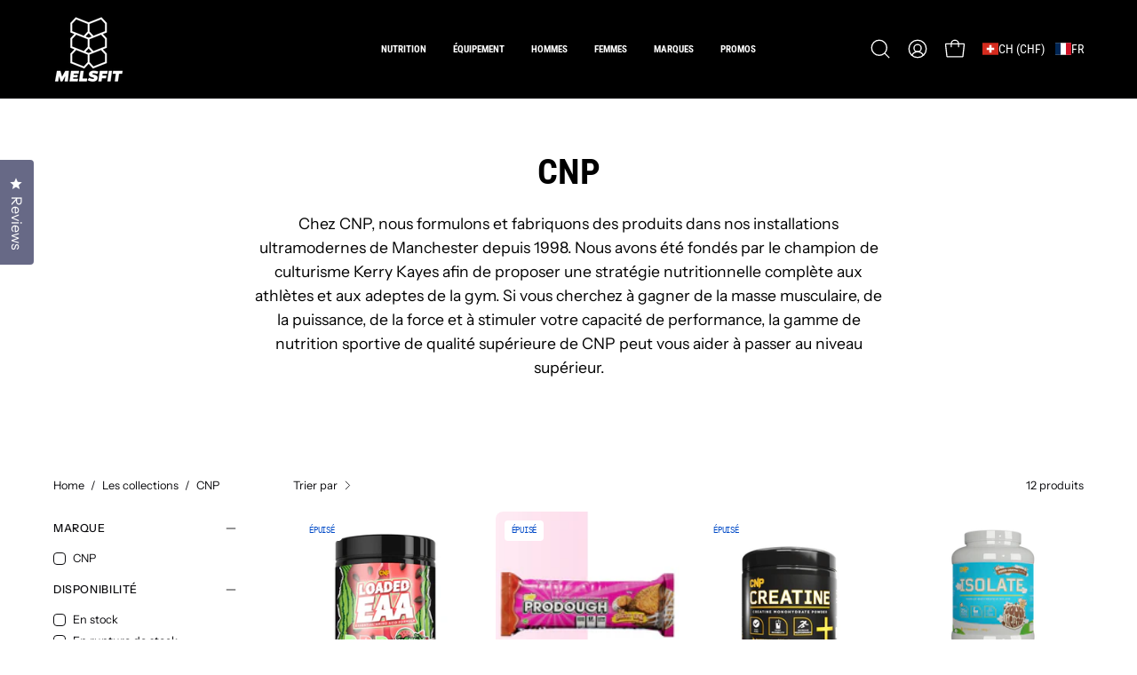

--- FILE ---
content_type: text/html; charset=utf-8
request_url: https://melsfit.ch/collections/cnp-1
body_size: 74144
content:
<!doctype html>
<html class="no-js no-touch page-loading" lang="fr">
<head><meta charset="utf-8">
<meta http-equiv="X-UA-Compatible" content="IE=edge">
<meta name="viewport" content="width=device-width, height=device-height, initial-scale=1.0, minimum-scale=1.0">
<link rel="canonical" href="https://melsfit.ch/collections/cnp-1"><link rel="preconnect" href="https://fonts.shopifycdn.com" crossorigin><link rel="preload" as="font" href="//melsfit.ch/cdn/fonts/instrument_sans/instrumentsans_n4.db86542ae5e1596dbdb28c279ae6c2086c4c5bfa.woff2" type="font/woff2" crossorigin><link rel="preload" as="font" href="//melsfit.ch/cdn/fonts/roboto_condensed/robotocondensed_n7.0c73a613503672be244d2f29ab6ddd3fc3cc69ae.woff2" type="font/woff2" crossorigin><link rel="preload" as="image" href="//melsfit.ch/cdn/shop/t/81/assets/loading.svg?v=91665432863842511931741794199"><style data-shopify>
  .no-js.page-loading .loading-overlay,
  html:not(.page-loading) .loading-overlay { opacity: 0; visibility: hidden; pointer-events: none; animation: fadeOut 1s ease; transition: visibility 0s linear 1s; }

  .loading-overlay { position: fixed; top: 0; left: 0; z-index: 99999; width: 100vw; height: 100vh; display: flex; align-items: center; justify-content: center; background: var(--overlay-bg, var(--COLOR-BLACK-WHITE)); }</style><link rel="shortcut icon" href="//melsfit.ch/cdn/shop/files/favicon2_32x32.png?v=1613311475" type="image/png">
<title>CNP
  
  
   &ndash; Melsfit</title><meta name="description" content="Chez CNP, nous formulons et fabriquons des produits dans nos installations ultramodernes de Manchester depuis 1998. Nous avons été fondés par le champion de culturisme Kerry Kayes afin de proposer une stratégie nutritionnelle complète aux athlètes et aux adeptes de la gym. Si vous cherchez à gagner de la masse musculai">





















<meta property="og:site_name" content="Melsfit">
<meta property="og:url" content="https://melsfit.ch/collections/cnp-1">
<meta property="og:title" content="CNP">
<meta property="og:type" content="product.group">
<meta property="og:description" content="Chez CNP, nous formulons et fabriquons des produits dans nos installations ultramodernes de Manchester depuis 1998. Nous avons été fondés par le champion de culturisme Kerry Kayes afin de proposer une stratégie nutritionnelle complète aux athlètes et aux adeptes de la gym. Si vous cherchez à gagner de la masse musculai"><meta property="og:image" content="http://melsfit.ch/cdn/shop/files/logo_melsfit_light_rectangular_ratio2_a841c338-606d-46e9-9e4d-2113531a05db.png?v=1629383889">
  <meta property="og:image:secure_url" content="https://melsfit.ch/cdn/shop/files/logo_melsfit_light_rectangular_ratio2_a841c338-606d-46e9-9e4d-2113531a05db.png?v=1629383889">
  <meta property="og:image:width" content="1600">
  <meta property="og:image:height" content="800"><meta name="twitter:card" content="summary_large_image">
<meta name="twitter:title" content="CNP">
<meta name="twitter:description" content="Chez CNP, nous formulons et fabriquons des produits dans nos installations ultramodernes de Manchester depuis 1998. Nous avons été fondés par le champion de culturisme Kerry Kayes afin de proposer une stratégie nutritionnelle complète aux athlètes et aux adeptes de la gym. Si vous cherchez à gagner de la masse musculai"><style data-shopify>@font-face {
  font-family: "Roboto Condensed";
  font-weight: 700;
  font-style: normal;
  font-display: swap;
  src: url("//melsfit.ch/cdn/fonts/roboto_condensed/robotocondensed_n7.0c73a613503672be244d2f29ab6ddd3fc3cc69ae.woff2") format("woff2"),
       url("//melsfit.ch/cdn/fonts/roboto_condensed/robotocondensed_n7.ef6ece86ba55f49c27c4904a493c283a40f3a66e.woff") format("woff");
}

    @font-face {
  font-family: "Instrument Sans";
  font-weight: 400;
  font-style: normal;
  font-display: swap;
  src: url("//melsfit.ch/cdn/fonts/instrument_sans/instrumentsans_n4.db86542ae5e1596dbdb28c279ae6c2086c4c5bfa.woff2") format("woff2"),
       url("//melsfit.ch/cdn/fonts/instrument_sans/instrumentsans_n4.510f1b081e58d08c30978f465518799851ef6d8b.woff") format("woff");
}

    
    @font-face {
  font-family: Chivo;
  font-weight: 400;
  font-style: normal;
  font-display: swap;
  src: url("//melsfit.ch/cdn/fonts/chivo/chivo_n4.059fadbbf52d9f02350103459eb216e4b24c4661.woff2") format("woff2"),
       url("//melsfit.ch/cdn/fonts/chivo/chivo_n4.f2f8fca8b7ff9f510fa7f09ffe5448b3504bccf5.woff") format("woff");
}


    
      @font-face {
  font-family: "Roboto Condensed";
  font-weight: 800;
  font-style: normal;
  font-display: swap;
  src: url("//melsfit.ch/cdn/fonts/roboto_condensed/robotocondensed_n8.6ebc0e57d8fa5915c5c4ad2f02fa308c344a445c.woff2") format("woff2"),
       url("//melsfit.ch/cdn/fonts/roboto_condensed/robotocondensed_n8.6f4b252b1d77f164cefd55e48510d13a25526542.woff") format("woff");
}

    

    
      @font-face {
  font-family: "Roboto Condensed";
  font-weight: 400;
  font-style: normal;
  font-display: swap;
  src: url("//melsfit.ch/cdn/fonts/roboto_condensed/robotocondensed_n4.01812de96ca5a5e9d19bef3ca9cc80dd1bf6c8b8.woff2") format("woff2"),
       url("//melsfit.ch/cdn/fonts/roboto_condensed/robotocondensed_n4.3930e6ddba458dc3cb725a82a2668eac3c63c104.woff") format("woff");
}

    

    
      @font-face {
  font-family: "Roboto Condensed";
  font-weight: 900;
  font-style: normal;
  font-display: swap;
  src: url("//melsfit.ch/cdn/fonts/roboto_condensed/robotocondensed_n9.2b6d3562288db33acd2d1dd7f3b49bae17bf8c2a.woff2") format("woff2"),
       url("//melsfit.ch/cdn/fonts/roboto_condensed/robotocondensed_n9.2ac019136325b074bf3010b35c1b65b3b5a99a3f.woff") format("woff");
}

    

    

    
      @font-face {
  font-family: "Instrument Sans";
  font-weight: 500;
  font-style: normal;
  font-display: swap;
  src: url("//melsfit.ch/cdn/fonts/instrument_sans/instrumentsans_n5.1ce463e1cc056566f977610764d93d4704464858.woff2") format("woff2"),
       url("//melsfit.ch/cdn/fonts/instrument_sans/instrumentsans_n5.9079eb7bba230c9d8d8d3a7d101aa9d9f40b6d14.woff") format("woff");
}

    

    
      @font-face {
  font-family: "Instrument Sans";
  font-weight: 400;
  font-style: italic;
  font-display: swap;
  src: url("//melsfit.ch/cdn/fonts/instrument_sans/instrumentsans_i4.028d3c3cd8d085648c808ceb20cd2fd1eb3560e5.woff2") format("woff2"),
       url("//melsfit.ch/cdn/fonts/instrument_sans/instrumentsans_i4.7e90d82df8dee29a99237cd19cc529d2206706a2.woff") format("woff");
}

    

    
      @font-face {
  font-family: "Instrument Sans";
  font-weight: 700;
  font-style: italic;
  font-display: swap;
  src: url("//melsfit.ch/cdn/fonts/instrument_sans/instrumentsans_i7.d6063bb5d8f9cbf96eace9e8801697c54f363c6a.woff2") format("woff2"),
       url("//melsfit.ch/cdn/fonts/instrument_sans/instrumentsans_i7.ce33afe63f8198a3ac4261b826b560103542cd36.woff") format("woff");
}

    

    
:root {--COLOR-PRIMARY-OPPOSITE: #ffffff;
      --COLOR-PRIMARY-LIGHTEN-DARKEN-ALPHA-20: rgba(0, 93, 250, 0.2);
      --COLOR-PRIMARY-LIGHTEN-DARKEN-ALPHA-30: rgba(0, 93, 250, 0.3);

      --PRIMARY-BUTTONS-COLOR-BG: #004ac7;
      --PRIMARY-BUTTONS-COLOR-TEXT: #ffffff;
      --PRIMARY-BUTTONS-COLOR-TEXT-ALPHA-10: rgba(255, 255, 255, 0.1);
      --PRIMARY-BUTTONS-COLOR-BORDER: #004ac7;
      --PRIMARY-BUTTONS-COLOR-HOVER: rgba(255, 255, 255, 0.2);

      --PRIMARY-BUTTONS-COLOR-LIGHTEN-DARKEN: #005dfa;

      --PRIMARY-BUTTONS-COLOR-ALPHA-05: rgba(0, 74, 199, 0.05);
      --PRIMARY-BUTTONS-COLOR-ALPHA-10: rgba(0, 74, 199, 0.1);
      --PRIMARY-BUTTONS-COLOR-ALPHA-50: rgba(0, 74, 199, 0.5);--COLOR-SECONDARY-OPPOSITE: #000000;
      --COLOR-SECONDARY-OPPOSITE-ALPHA-20: rgba(0, 0, 0, 0.2);
      --COLOR-SECONDARY-LIGHTEN-DARKEN-ALPHA-20: rgba(230, 230, 230, 0.2);
      --COLOR-SECONDARY-LIGHTEN-DARKEN-ALPHA-30: rgba(230, 230, 230, 0.3);

      --SECONDARY-BUTTONS-COLOR-BG: #ffffff;
      --SECONDARY-BUTTONS-COLOR-TEXT: #000000;
      --SECONDARY-BUTTONS-COLOR-TEXT-ALPHA-10: rgba(0, 0, 0, 0.1);
      --SECONDARY-BUTTONS-COLOR-BORDER: #ffffff;

      --SECONDARY-BUTTONS-COLOR-ALPHA-05: rgba(255, 255, 255, 0.05);
      --SECONDARY-BUTTONS-COLOR-ALPHA-10: rgba(255, 255, 255, 0.1);
      --SECONDARY-BUTTONS-COLOR-ALPHA-50: rgba(255, 255, 255, 0.5);--OUTLINE-BUTTONS-PRIMARY-BG: transparent;
      --OUTLINE-BUTTONS-PRIMARY-TEXT: #004ac7;
      --OUTLINE-BUTTONS-PRIMARY-TEXT-ALPHA-10: rgba(0, 74, 199, 0.1);
      --OUTLINE-BUTTONS-PRIMARY-BORDER: #004ac7;
      --OUTLINE-BUTTONS-PRIMARY-BG-HOVER: rgba(0, 93, 250, 0.2);

      --OUTLINE-BUTTONS-SECONDARY-BG: transparent;
      --OUTLINE-BUTTONS-SECONDARY-TEXT: #ffffff;
      --OUTLINE-BUTTONS-SECONDARY-TEXT-ALPHA-10: rgba(255, 255, 255, 0.1);
      --OUTLINE-BUTTONS-SECONDARY-BORDER: #ffffff;
      --OUTLINE-BUTTONS-SECONDARY-BG-HOVER: rgba(230, 230, 230, 0.2);

      --OUTLINE-BUTTONS-WHITE-BG: transparent;
      --OUTLINE-BUTTONS-WHITE-TEXT: #ffffff;
      --OUTLINE-BUTTONS-WHITE-TEXT-ALPHA-10: rgba(255, 255, 255, 0.1);
      --OUTLINE-BUTTONS-WHITE-BORDER: #ffffff;

      --OUTLINE-BUTTONS-BLACK-BG: transparent;
      --OUTLINE-BUTTONS-BLACK-TEXT: #000000;
      --OUTLINE-BUTTONS-BLACK-TEXT-ALPHA-10: rgba(0, 0, 0, 0.1);
      --OUTLINE-BUTTONS-BLACK-BORDER: #000000;--OUTLINE-SOLID-BUTTONS-PRIMARY-BG: #004ac7;
      --OUTLINE-SOLID-BUTTONS-PRIMARY-TEXT: #ffffff;
      --OUTLINE-SOLID-BUTTONS-PRIMARY-TEXT-ALPHA-10: rgba(255, 255, 255, 0.1);
      --OUTLINE-SOLID-BUTTONS-PRIMARY-BORDER: #ffffff;
      --OUTLINE-SOLID-BUTTONS-PRIMARY-BG-HOVER: rgba(255, 255, 255, 0.2);

      --OUTLINE-SOLID-BUTTONS-SECONDARY-BG: #ffffff;
      --OUTLINE-SOLID-BUTTONS-SECONDARY-TEXT: #000000;
      --OUTLINE-SOLID-BUTTONS-SECONDARY-TEXT-ALPHA-10: rgba(0, 0, 0, 0.1);
      --OUTLINE-SOLID-BUTTONS-SECONDARY-BORDER: #000000;
      --OUTLINE-SOLID-BUTTONS-SECONDARY-BG-HOVER: rgba(0, 0, 0, 0.2);

      --OUTLINE-SOLID-BUTTONS-WHITE-BG: #ffffff;
      --OUTLINE-SOLID-BUTTONS-WHITE-TEXT: #000000;
      --OUTLINE-SOLID-BUTTONS-WHITE-TEXT-ALPHA-10: rgba(0, 0, 0, 0.1);
      --OUTLINE-SOLID-BUTTONS-WHITE-BORDER: #000000;

      --OUTLINE-SOLID-BUTTONS-BLACK-BG: #000000;
      --OUTLINE-SOLID-BUTTONS-BLACK-TEXT: #ffffff;
      --OUTLINE-SOLID-BUTTONS-BLACK-TEXT-ALPHA-10: rgba(255, 255, 255, 0.1);
      --OUTLINE-SOLID-BUTTONS-BLACK-BORDER: #ffffff;--COLOR-HEADING: #0c0c0f;
      --COLOR-TEXT: #0c0c0f;
      --COLOR-TEXT-DARKEN: #000000;
      --COLOR-TEXT-LIGHTEN: #393948;
      --COLOR-TEXT-ALPHA-5: rgba(12, 12, 15, 0.05);
      --COLOR-TEXT-ALPHA-8: rgba(12, 12, 15, 0.08);
      --COLOR-TEXT-ALPHA-10: rgba(12, 12, 15, 0.1);
      --COLOR-TEXT-ALPHA-15: rgba(12, 12, 15, 0.15);
      --COLOR-TEXT-ALPHA-20: rgba(12, 12, 15, 0.2);
      --COLOR-TEXT-ALPHA-25: rgba(12, 12, 15, 0.25);
      --COLOR-TEXT-ALPHA-50: rgba(12, 12, 15, 0.5);
      --COLOR-TEXT-ALPHA-60: rgba(12, 12, 15, 0.6);
      --COLOR-TEXT-ALPHA-85: rgba(12, 12, 15, 0.85);

      --COLOR-BG: #ffffff;
      --COLOR-BG-ALPHA-25: rgba(255, 255, 255, 0.25);
      --COLOR-BG-ALPHA-35: rgba(255, 255, 255, 0.35);
      --COLOR-BG-ALPHA-60: rgba(255, 255, 255, 0.6);
      --COLOR-BG-ALPHA-65: rgba(255, 255, 255, 0.65);
      --COLOR-BG-ALPHA-85: rgba(255, 255, 255, 0.85);
      --COLOR-BG-DARKEN: #e6e6e6;
      --COLOR-BG-LIGHTEN-DARKEN: #e6e6e6;
      --COLOR-BG-LIGHTEN-DARKEN-SHIMMER-BG: #fafafa;
      --COLOR-BG-LIGHTEN-DARKEN-SHIMMER-EFFECT: #f5f5f5;
      --COLOR-BG-LIGHTEN-DARKEN-SHIMMER-ENHANCEMENT: #000000;
      --COLOR-BG-LIGHTEN-DARKEN-FOREGROUND: #f7f7f7;
      --COLOR-BG-LIGHTEN-DARKEN-HIGHLIGHT: rgba(46, 46, 58, 0.15);
      --COLOR-BG-LIGHTEN-DARKEN-SEARCH-LOADER: #cccccc;
      --COLOR-BG-LIGHTEN-DARKEN-SEARCH-LOADER-LINE: #e6e6e6;
      --COLOR-BG-LIGHTEN-DARKEN-2: #cdcdcd;
      --COLOR-BG-LIGHTEN-DARKEN-3: #c0c0c0;
      --COLOR-BG-LIGHTEN-DARKEN-4: #b3b3b3;
      --COLOR-BG-LIGHTEN-DARKEN-5: #a6a6a6;
      --COLOR-BG-LIGHTEN-DARKEN-6: #9a9a9a;
      --COLOR-BG-LIGHTEN-DARKEN-CONTRAST: #b3b3b3;
      --COLOR-BG-LIGHTEN-DARKEN-CONTRAST-2: #a6a6a6;
      --COLOR-BG-LIGHTEN-DARKEN-CONTRAST-3: #999999;
      --COLOR-BG-LIGHTEN-DARKEN-CONTRAST-4: #8c8c8c;
      --COLOR-BG-LIGHTEN-DARKEN-CONTRAST-5: #808080;
      --COLOR-BG-LIGHTEN-DARKEN-CONTRAST-6: #737373;

      --COLOR-BG-SECONDARY: #0c0c0f;
      --COLOR-BG-SECONDARY-LIGHTEN-DARKEN: #23232b;
      --COLOR-BG-SECONDARY-LIGHTEN-DARKEN-CONTRAST: #80809a;

      --COLOR-INPUT-BG: #ffffff;

      --COLOR-ACCENT: #fda136;
      --COLOR-ACCENT-TEXT: #fff;
      --COLOR-ACCENT-MIX-ALPHA: rgba(127, 81, 27, 0.1);

      --COLOR-BORDER: #d3d3d3;
      --COLOR-BORDER-ALPHA-15: rgba(211, 211, 211, 0.15);
      --COLOR-BORDER-ALPHA-30: rgba(211, 211, 211, 0.3);
      --COLOR-BORDER-ALPHA-50: rgba(211, 211, 211, 0.5);
      --COLOR-BORDER-ALPHA-65: rgba(211, 211, 211, 0.65);
      --COLOR-BORDER-LIGHTEN-DARKEN: #868686;
      --COLOR-BORDER-HAIRLINE: #f7f7f7;

      --COLOR-SALE-BG: #004ac7;
      --COLOR-SALE-TEXT: #ffffff;
      --COLOR-CUSTOM-BG: #000000;
      --COLOR-CUSTOM-TEXT: #ffffff;
      --COLOR-SOLD-BG: #ffffff;
      --COLOR-SOLD-TEXT: #004ac7;
      --COLOR-SAVING-BG: #f94646;
      --COLOR-SAVING-TEXT: #ffffff;

      --COLOR-WHITE-BLACK: #fff;
      --COLOR-BLACK-WHITE: #000;
      --COLOR-BLACK-WHITE-ALPHA-25: rgba(0, 0, 0, 0.25);
      --COLOR-BLACK-WHITE-ALPHA-34: rgba(0, 0, 0, 0.34);
      --COLOR-BG-OVERLAY: rgba(255, 255, 255, 0.5);--COLOR-DISABLED-GREY: rgba(12, 12, 15, 0.05);
      --COLOR-DISABLED-GREY-DARKEN: rgba(12, 12, 15, 0.45);
      --COLOR-ERROR: #D02E2E;
      --COLOR-ERROR-BG: #f3cbcb;
      --COLOR-SUCCESS: #56AD6A;
      --COLOR-SUCCESS-BG: #ECFEF0;
      --COLOR-WARN: #ECBD5E;
      --COLOR-TRANSPARENT: rgba(255, 255, 255, 0);

      --COLOR-WHITE: #ffffff;
      --COLOR-WHITE-DARKEN: #f2f2f2;
      --COLOR-WHITE-ALPHA-10: rgba(255, 255, 255, 0.1);
      --COLOR-WHITE-ALPHA-20: rgba(255, 255, 255, 0.2);
      --COLOR-WHITE-ALPHA-25: rgba(255, 255, 255, 0.25);
      --COLOR-WHITE-ALPHA-50: rgba(255, 255, 255, 0.5);
      --COLOR-WHITE-ALPHA-60: rgba(255, 255, 255, 0.6);
      --COLOR-BLACK: #000000;
      --COLOR-BLACK-LIGHTEN: #1a1a1a;
      --COLOR-BLACK-ALPHA-10: rgba(0, 0, 0, 0.1);
      --COLOR-BLACK-ALPHA-20: rgba(0, 0, 0, 0.2);
      --COLOR-BLACK-ALPHA-25: rgba(0, 0, 0, 0.25);
      --COLOR-BLACK-ALPHA-50: rgba(0, 0, 0, 0.5);
      --COLOR-BLACK-ALPHA-60: rgba(0, 0, 0, 0.6);--FONT-STACK-BODY: "Instrument Sans", sans-serif;
      --FONT-STYLE-BODY: normal;
      --FONT-STYLE-BODY-ITALIC: italic;
      --FONT-ADJUST-BODY: 1.0;

      --FONT-WEIGHT-BODY: 400;
      --FONT-WEIGHT-BODY-LIGHT: 300;
      --FONT-WEIGHT-BODY-MEDIUM: 700;
      --FONT-WEIGHT-BODY-BOLD: 500;

      --FONT-STACK-HEADING: "Roboto Condensed", sans-serif;
      --FONT-STYLE-HEADING: normal;
      --FONT-STYLE-HEADING-ITALIC: italic;
      --FONT-ADJUST-HEADING: 1.0;

      --FONT-WEIGHT-HEADING: 700;
      --FONT-WEIGHT-HEADING-LIGHT: 400;
      --FONT-WEIGHT-HEADING-MEDIUM: 900;
      --FONT-WEIGHT-HEADING-BOLD: 800;

      --FONT-STACK-NAV: "Roboto Condensed", sans-serif;
      --FONT-STYLE-NAV: normal;
      --FONT-STYLE-NAV-ITALIC: italic;
      --FONT-ADJUST-NAV: 0.9;
      --FONT-ADJUST-NAV-TOP-LEVEL: 0.7;

      --FONT-WEIGHT-NAV: 700;
      --FONT-WEIGHT-NAV-LIGHT: 400;
      --FONT-WEIGHT-NAV-MEDIUM: 900;
      --FONT-WEIGHT-NAV-BOLD: 800;

      --FONT-ADJUST-PRODUCT-GRID: 0.9;
      --FONT-ADJUST-PRODUCT-GRID-HEADING: 0.9;

      --FONT-ADJUST-BADGES: 1.0;

      --FONT-STACK-BUTTON: "Roboto Condensed", sans-serif;
      --FONT-STYLE-BUTTON: normal;
      --FONT-STYLE-BUTTON-ITALIC: italic;
      --FONT-ADJUST-SMALL-BUTTON: 0.9;
      --FONT-ADJUST-MEDIUM-BUTTON: 0.9;
      --FONT-ADJUST-LARGE-BUTTON: 0.9;

      --FONT-WEIGHT-BUTTON: 700;
      --FONT-WEIGHT-BUTTON-MEDIUM: 900;
      --FONT-WEIGHT-BUTTON-BOLD: 800;

      --FONT-STACK-SUBHEADING: "SF Mono", Menlo, Consolas, Monaco, Liberation Mono, Lucida Console, monospace, Apple Color Emoji, Segoe UI Emoji, Segoe UI Symbol;
      --FONT-STYLE-SUBHEADING: normal;
      --FONT-ADJUST-SUBHEADING: 0.85;

      --FONT-WEIGHT-SUBHEADING: 400;
      --FONT-WEIGHT-SUBHEADING-BOLD: 600;

      --FONT-STACK-LABEL: "Instrument Sans", sans-serif;
      --FONT-STYLE-LABEL: normal;
      --FONT-ADJUST-LABEL: 0.65;

      --FONT-STACK-HIGHLIGHT: Chivo, sans-serif;
      --FONT-STYLE-HIGHLIGHT: normal;
      --FONT-WEIGHT-HIGHLIGHT: 400;

      --FONT-WEIGHT-LABEL: 500;

      --LETTER-SPACING-NAV: 0.0em;
      --LETTER-SPACING-HEADING: 0.0em;
      --LETTER-SPACING-SUBHEADING: -0.025em;
      --LETTER-SPACING-BUTTON: 0.05em;
      --LETTER-SPACING-LABEL: 0.05em;

      --BUTTON-TEXT-CAPS: uppercase;
      --HEADING-TEXT-CAPS: none;
      --SUBHEADING-TEXT-CAPS: uppercase;
      --LABEL-TEXT-CAPS: uppercase;--FONT-SIZE-INPUT: 1.0rem;--RADIUS: 8px;
      --RADIUS-SMALL: 8px;
      --RADIUS-TINY: 8px;
      --RADIUS-CHECKBOX: 4px;
      --RADIUS-TEXTAREA: 8px;--RADIUS-BADGE: 4px;--PRODUCT-MEDIA-PADDING-TOP: 100%;--BORDER-WIDTH: 1px;--STROKE-WIDTH: 12px;--SITE-WIDTH: 1440px;
      --SITE-WIDTH-NARROW: 840px;

      
      --SMALL-BUTTON-WIDTH: 50px;
      --MEDIUM-BUTTON-WIDTH: 150px;
      --LARGE-BUTTON-WIDTH: 200px;
      --SMALL-BUTTON-HEIGHT: 20px;
      --MEDIUM-BUTTON-HEIGHT: 20px;
      --LARGE-BUTTON-HEIGHT: 20px;--COLOR-UPSELLS-BG: #F1EFE8;
      --COLOR-UPSELLS-TEXT: #0B0B0B;
      --COLOR-UPSELLS-TEXT-LIGHTEN: #3e3e3e;
      --COLOR-UPSELLS-DISABLED-GREY-DARKEN: rgba(11, 11, 11, 0.45);
      --UPSELLS-HEIGHT: 130px;
      --UPSELLS-IMAGE-WIDTH: 30%;--ICON-ARROW-RIGHT: url( "//melsfit.ch/cdn/shop/t/81/assets/icon-chevron-right.svg?v=115618353204357621731741794199" );--loading-svg: url( "//melsfit.ch/cdn/shop/t/81/assets/loading.svg?v=91665432863842511931741794199" );
      --icon-check: url( "//melsfit.ch/cdn/shop/t/81/assets/icon-check.svg?v=175316081881880408121741794199" );
      --icon-check-swatch: url( "//melsfit.ch/cdn/shop/t/81/assets/icon-check-swatch.svg?v=131897745589030387781741794199" );
      --icon-zoom-in: url( "//melsfit.ch/cdn/shop/t/81/assets/icon-zoom-in.svg?v=157433013461716915331741794199" );
      --icon-zoom-out: url( "//melsfit.ch/cdn/shop/t/81/assets/icon-zoom-out.svg?v=164909107869959372931741794199" );--collection-sticky-bar-height: 0px;
      --collection-image-padding-top: 60%;

      --drawer-width: 400px;
      --drawer-transition: transform 0.4s cubic-bezier(0.46, 0.01, 0.32, 1);--gutter: 60px;
      --gutter-mobile: 20px;
      --grid-gutter: 20px;
      --grid-gutter-mobile: 35px;--inner: 20px;
      --inner-tablet: 18px;
      --inner-mobile: 16px;--grid: repeat(4, minmax(0, 1fr));
      --grid-tablet: repeat(3, minmax(0, 1fr));
      --grid-mobile: repeat(2, minmax(0, 1fr));
      --megamenu-grid: repeat(4, minmax(0, 1fr));
      --grid-row: 1 / span 4;--scrollbar-width: 0px;--overlay: #000;
      --overlay-opacity: 1;--swatch-width: 38px;
      --swatch-height: 26px;
      --swatch-size: 32px;
      --swatch-size-mobile: 30px;

      
      --move-offset: 20px;

      
      --autoplay-speed: 2200ms;
    }

    
.product-upsell__image:after,
    .popup-quick-view__nav-media:after,
    .product-gallery__media--image:after,
    .product-gallery__media--onboarding:after,
    .product-single__thumbnail-link:after {
      content: '';
      position: absolute;
      z-index: 1;
      inset: 0;
      background: rgba(0, 0, 0, .03);
      pointer-events: none;
    }</style><link href="//melsfit.ch/cdn/shop/t/81/assets/theme.css?v=122456792655390156981741794199" rel="stylesheet" type="text/css" media="all" /><script
  type="text/javascript"
>
    if (window.MSInputMethodContext && document.documentMode) {
      var scripts = document.getElementsByTagName('script')[0];
      var polyfill = document.createElement("script");
      polyfill.defer = true;
      polyfill.src = "//melsfit.ch/cdn/shop/t/81/assets/ie11.js?v=164037955086922138091741794199";

      scripts.parentNode.insertBefore(polyfill, scripts);

      document.documentElement.classList.add('ie11');
    } else {
      document.documentElement.className = document.documentElement.className.replace('no-js', 'js');
    }

    let root = '/';
    if (root[root.length - 1] !== '/') {
      root = `${root}/`;
    }

    window.theme = {
      routes: {
        root: root,
        cart_url: "\/cart",
        cart_add_url: "\/cart\/add",
        cart_change_url: "\/cart\/change",
        shop_url: "https:\/\/melsfit.ch",
        searchUrl: '/search',
        predictiveSearchUrl: '/search/suggest',
        product_recommendations_url: "\/recommendations\/products"
      },
      assets: {
        photoswipe: '//melsfit.ch/cdn/shop/t/81/assets/photoswipe.js?v=162613001030112971491741794198',
        smoothscroll: '//melsfit.ch/cdn/shop/t/81/assets/smoothscroll.js?v=37906625415260927261741794199',
        no_image: "//melsfit.ch/cdn/shopifycloud/storefront/assets/no-image-2048-a2addb12_1024x.gif",
        swatches: '//melsfit.ch/cdn/shop/t/81/assets/swatches.json?v=19104752027026585201741794199',
        base: "//melsfit.ch/cdn/shop/t/81/assets/"
      },
      strings: {
        add_to_cart: "Ajouter au panier",
        cart_acceptance_error: "Vous devez accepter nos termes et conditions.",
        cart_empty: "Votre panier est actuellement vide.",
        cart_price: "Prix",
        cart_quantity: "Quantité",
        cart_items_one: "{{ count }} Objet",
        cart_items_many: "{{ count }} Objets",
        cart_title: "Le panier",
        cart_total: "Totale",
        continue_shopping: "Continuer vos achats",
        free: "Gratuit",
        limit_error: "Désolé, il semble que nous n’ayons pas assez de ce produit.",
        preorder: "Pré-commander",
        remove: "Retirer",
        sale_badge_text: "En vente",
        saving_badge: "Économisez {{ discount }}",
        saving_up_to_badge: "Économisez jusqu'à {{ discount }}",
        sold_out: "Épuisé",
        subscription: "Abonnement",
        unavailable: "Indisponible",
        unit_price_label: "Prix ​​unitaire",
        unit_price_separator: "par",
        zero_qty_error: "La quantité doit être supérieur à 0.",
        delete_confirm: "Êtes-vous certain(e) de vouloir supprimer cette adresse ?",
        newsletter_product_availability: "Prévenez-moi quand il est disponible"
      },
      icons: {
        plus: '<svg aria-hidden="true" focusable="false" role="presentation" class="icon icon-toggle-plus" viewBox="0 0 192 192"><path d="M30 96h132M96 30v132" stroke="currentColor" stroke-linecap="round" stroke-linejoin="round"/></svg>',
        minus: '<svg aria-hidden="true" focusable="false" role="presentation" class="icon icon-toggle-minus" viewBox="0 0 192 192"><path d="M30 96h132" stroke="currentColor" stroke-linecap="round" stroke-linejoin="round"/></svg>',
        close: '<svg aria-hidden="true" focusable="false" role="presentation" class="icon icon-close" viewBox="0 0 192 192"><path d="M150 42 42 150M150 150 42 42" stroke="currentColor" stroke-linecap="round" stroke-linejoin="round"/></svg>'
      },
      settings: {
        animationsEnabled: false,
        cartType: "drawer",
        enableAcceptTerms: false,
        enableInfinityScroll: false,
        enablePaymentButton: true,
        gridImageSize: "cover",
        gridImageAspectRatio: 1,
        mobileMenuBehaviour: "link",
        productGridHover: "image",
        savingBadgeType: "percentage",
        showSaleBadge: true,
        showSoldBadge: true,
        showSavingBadge: false,
        quickBuy: "quick_buy",
        suggestArticles: false,
        suggestCollections: true,
        suggestProducts: true,
        suggestPages: false,
        suggestionsResultsLimit: 10,
        currency_code_enable: true,
        hideInventoryCount: true,
        colorSwatchesType: "theme",
        atcButtonShowPrice: false,
        buynowButtonColor: "btn--white",
        buynowButtonStyle: "btn--solid-border",
        buynowButtonSize: "btn--medium",
      },
      sizes: {
        mobile: 480,
        small: 768,
        large: 1024,
        widescreen: 1440
      },
      moneyFormat: "{{amount}} CHF",
      moneyWithCurrencyFormat: "{{amount}} CHF",
      subtotal: 0,
      current_iso_code: "CHF",
      info: {
        name: 'Palo Alto'
      },
      version: '6.1.0'
    };
    window.PaloAlto = window.PaloAlto || {};
    window.slate = window.slate || {};
    window.isHeaderTransparent = false;
    window.stickyHeaderHeight = 60;
    window.lastWindowWidth = window.innerWidth || document.documentElement.clientWidth;
</script><script src="//melsfit.ch/cdn/shop/t/81/assets/vendor.js?v=164905933048751944601741794198" defer="defer"></script>
<script src="//melsfit.ch/cdn/shop/t/81/assets/theme.js?v=94194314452998988301741794199" defer="defer"></script><script>window.performance && window.performance.mark && window.performance.mark('shopify.content_for_header.start');</script><meta name="facebook-domain-verification" content="sjpbs06407vub3lpaxt5pbitxsstzw">
<meta name="facebook-domain-verification" content="1ah3sqacr4h9fb2t6coy80rlsqwakt">
<meta id="shopify-digital-wallet" name="shopify-digital-wallet" content="/26558955564/digital_wallets/dialog">
<meta name="shopify-checkout-api-token" content="42e33edf9386bec2143fe97dd8902866">
<meta id="in-context-paypal-metadata" data-shop-id="26558955564" data-venmo-supported="false" data-environment="production" data-locale="fr_FR" data-paypal-v4="true" data-currency="CHF">
<link rel="alternate" type="application/atom+xml" title="Feed" href="/collections/cnp-1.atom" />
<link rel="alternate" hreflang="x-default" href="https://melsfit.ch/collections/cnp-1">
<link rel="alternate" hreflang="fr" href="https://melsfit.ch/collections/cnp-1">
<link rel="alternate" hreflang="en" href="https://melsfit.ch/en/collections/cnp-1">
<link rel="alternate" hreflang="de" href="https://melsfit.ch/de/collections/cnp-1">
<link rel="alternate" type="application/json+oembed" href="https://melsfit.ch/collections/cnp-1.oembed">
<script async="async" src="/checkouts/internal/preloads.js?locale=fr-CH"></script>
<link rel="preconnect" href="https://shop.app" crossorigin="anonymous">
<script async="async" src="https://shop.app/checkouts/internal/preloads.js?locale=fr-CH&shop_id=26558955564" crossorigin="anonymous"></script>
<script id="apple-pay-shop-capabilities" type="application/json">{"shopId":26558955564,"countryCode":"CH","currencyCode":"CHF","merchantCapabilities":["supports3DS"],"merchantId":"gid:\/\/shopify\/Shop\/26558955564","merchantName":"Melsfit","requiredBillingContactFields":["postalAddress","email","phone"],"requiredShippingContactFields":["postalAddress","email","phone"],"shippingType":"shipping","supportedNetworks":["visa","masterCard","amex"],"total":{"type":"pending","label":"Melsfit","amount":"1.00"},"shopifyPaymentsEnabled":true,"supportsSubscriptions":true}</script>
<script id="shopify-features" type="application/json">{"accessToken":"42e33edf9386bec2143fe97dd8902866","betas":["rich-media-storefront-analytics"],"domain":"melsfit.ch","predictiveSearch":true,"shopId":26558955564,"locale":"fr"}</script>
<script>var Shopify = Shopify || {};
Shopify.shop = "melsfit.myshopify.com";
Shopify.locale = "fr";
Shopify.currency = {"active":"CHF","rate":"1.0"};
Shopify.country = "CH";
Shopify.theme = {"name":"melsfit\/main with B2H - 2025-03-12","id":180470972790,"schema_name":"Palo Alto","schema_version":"6.1.0","theme_store_id":null,"role":"main"};
Shopify.theme.handle = "null";
Shopify.theme.style = {"id":null,"handle":null};
Shopify.cdnHost = "melsfit.ch/cdn";
Shopify.routes = Shopify.routes || {};
Shopify.routes.root = "/";</script>
<script type="module">!function(o){(o.Shopify=o.Shopify||{}).modules=!0}(window);</script>
<script>!function(o){function n(){var o=[];function n(){o.push(Array.prototype.slice.apply(arguments))}return n.q=o,n}var t=o.Shopify=o.Shopify||{};t.loadFeatures=n(),t.autoloadFeatures=n()}(window);</script>
<script>
  window.ShopifyPay = window.ShopifyPay || {};
  window.ShopifyPay.apiHost = "shop.app\/pay";
  window.ShopifyPay.redirectState = null;
</script>
<script id="shop-js-analytics" type="application/json">{"pageType":"collection"}</script>
<script defer="defer" async type="module" src="//melsfit.ch/cdn/shopifycloud/shop-js/modules/v2/client.init-shop-cart-sync_BcDpqI9l.fr.esm.js"></script>
<script defer="defer" async type="module" src="//melsfit.ch/cdn/shopifycloud/shop-js/modules/v2/chunk.common_a1Rf5Dlz.esm.js"></script>
<script defer="defer" async type="module" src="//melsfit.ch/cdn/shopifycloud/shop-js/modules/v2/chunk.modal_Djra7sW9.esm.js"></script>
<script type="module">
  await import("//melsfit.ch/cdn/shopifycloud/shop-js/modules/v2/client.init-shop-cart-sync_BcDpqI9l.fr.esm.js");
await import("//melsfit.ch/cdn/shopifycloud/shop-js/modules/v2/chunk.common_a1Rf5Dlz.esm.js");
await import("//melsfit.ch/cdn/shopifycloud/shop-js/modules/v2/chunk.modal_Djra7sW9.esm.js");

  window.Shopify.SignInWithShop?.initShopCartSync?.({"fedCMEnabled":true,"windoidEnabled":true});

</script>
<script>
  window.Shopify = window.Shopify || {};
  if (!window.Shopify.featureAssets) window.Shopify.featureAssets = {};
  window.Shopify.featureAssets['shop-js'] = {"shop-cart-sync":["modules/v2/client.shop-cart-sync_BLrx53Hf.fr.esm.js","modules/v2/chunk.common_a1Rf5Dlz.esm.js","modules/v2/chunk.modal_Djra7sW9.esm.js"],"init-fed-cm":["modules/v2/client.init-fed-cm_C8SUwJ8U.fr.esm.js","modules/v2/chunk.common_a1Rf5Dlz.esm.js","modules/v2/chunk.modal_Djra7sW9.esm.js"],"shop-cash-offers":["modules/v2/client.shop-cash-offers_BBp_MjBM.fr.esm.js","modules/v2/chunk.common_a1Rf5Dlz.esm.js","modules/v2/chunk.modal_Djra7sW9.esm.js"],"shop-login-button":["modules/v2/client.shop-login-button_Dw6kG_iO.fr.esm.js","modules/v2/chunk.common_a1Rf5Dlz.esm.js","modules/v2/chunk.modal_Djra7sW9.esm.js"],"pay-button":["modules/v2/client.pay-button_BJDaAh68.fr.esm.js","modules/v2/chunk.common_a1Rf5Dlz.esm.js","modules/v2/chunk.modal_Djra7sW9.esm.js"],"shop-button":["modules/v2/client.shop-button_DBWL94V3.fr.esm.js","modules/v2/chunk.common_a1Rf5Dlz.esm.js","modules/v2/chunk.modal_Djra7sW9.esm.js"],"avatar":["modules/v2/client.avatar_BTnouDA3.fr.esm.js"],"init-windoid":["modules/v2/client.init-windoid_77FSIiws.fr.esm.js","modules/v2/chunk.common_a1Rf5Dlz.esm.js","modules/v2/chunk.modal_Djra7sW9.esm.js"],"init-shop-for-new-customer-accounts":["modules/v2/client.init-shop-for-new-customer-accounts_QoC3RJm9.fr.esm.js","modules/v2/client.shop-login-button_Dw6kG_iO.fr.esm.js","modules/v2/chunk.common_a1Rf5Dlz.esm.js","modules/v2/chunk.modal_Djra7sW9.esm.js"],"init-shop-email-lookup-coordinator":["modules/v2/client.init-shop-email-lookup-coordinator_D4ioGzPw.fr.esm.js","modules/v2/chunk.common_a1Rf5Dlz.esm.js","modules/v2/chunk.modal_Djra7sW9.esm.js"],"init-shop-cart-sync":["modules/v2/client.init-shop-cart-sync_BcDpqI9l.fr.esm.js","modules/v2/chunk.common_a1Rf5Dlz.esm.js","modules/v2/chunk.modal_Djra7sW9.esm.js"],"shop-toast-manager":["modules/v2/client.shop-toast-manager_B-eIbpHW.fr.esm.js","modules/v2/chunk.common_a1Rf5Dlz.esm.js","modules/v2/chunk.modal_Djra7sW9.esm.js"],"init-customer-accounts":["modules/v2/client.init-customer-accounts_BcBSUbIK.fr.esm.js","modules/v2/client.shop-login-button_Dw6kG_iO.fr.esm.js","modules/v2/chunk.common_a1Rf5Dlz.esm.js","modules/v2/chunk.modal_Djra7sW9.esm.js"],"init-customer-accounts-sign-up":["modules/v2/client.init-customer-accounts-sign-up_DvG__VHD.fr.esm.js","modules/v2/client.shop-login-button_Dw6kG_iO.fr.esm.js","modules/v2/chunk.common_a1Rf5Dlz.esm.js","modules/v2/chunk.modal_Djra7sW9.esm.js"],"shop-follow-button":["modules/v2/client.shop-follow-button_Dnx6fDH9.fr.esm.js","modules/v2/chunk.common_a1Rf5Dlz.esm.js","modules/v2/chunk.modal_Djra7sW9.esm.js"],"checkout-modal":["modules/v2/client.checkout-modal_BDH3MUqJ.fr.esm.js","modules/v2/chunk.common_a1Rf5Dlz.esm.js","modules/v2/chunk.modal_Djra7sW9.esm.js"],"shop-login":["modules/v2/client.shop-login_CV9Paj8R.fr.esm.js","modules/v2/chunk.common_a1Rf5Dlz.esm.js","modules/v2/chunk.modal_Djra7sW9.esm.js"],"lead-capture":["modules/v2/client.lead-capture_DGQOTB4e.fr.esm.js","modules/v2/chunk.common_a1Rf5Dlz.esm.js","modules/v2/chunk.modal_Djra7sW9.esm.js"],"payment-terms":["modules/v2/client.payment-terms_BQYK7nq4.fr.esm.js","modules/v2/chunk.common_a1Rf5Dlz.esm.js","modules/v2/chunk.modal_Djra7sW9.esm.js"]};
</script>
<script>(function() {
  var isLoaded = false;
  function asyncLoad() {
    if (isLoaded) return;
    isLoaded = true;
    var urls = ["https:\/\/js.smile.io\/v1\/smile-shopify.js?shop=melsfit.myshopify.com","https:\/\/gdprcdn.b-cdn.net\/js\/gdpr_cookie_consent.min.js?shop=melsfit.myshopify.com","https:\/\/www.pxucdn.com\/apps\/uso.js?shop=melsfit.myshopify.com","https:\/\/static.klaviyo.com\/onsite\/js\/klaviyo.js?company_id=ShNA8E\u0026shop=melsfit.myshopify.com"];
    for (var i = 0; i < urls.length; i++) {
      var s = document.createElement('script');
      s.type = 'text/javascript';
      s.async = true;
      s.src = urls[i];
      var x = document.getElementsByTagName('script')[0];
      x.parentNode.insertBefore(s, x);
    }
  };
  if(window.attachEvent) {
    window.attachEvent('onload', asyncLoad);
  } else {
    window.addEventListener('load', asyncLoad, false);
  }
})();</script>
<script id="__st">var __st={"a":26558955564,"offset":3600,"reqid":"ba6a546d-00f8-48a4-a6eb-b4c014932a77-1769273695","pageurl":"melsfit.ch\/collections\/cnp-1","u":"53362231ed8f","p":"collection","rtyp":"collection","rid":272252698809};</script>
<script>window.ShopifyPaypalV4VisibilityTracking = true;</script>
<script id="captcha-bootstrap">!function(){'use strict';const t='contact',e='account',n='new_comment',o=[[t,t],['blogs',n],['comments',n],[t,'customer']],c=[[e,'customer_login'],[e,'guest_login'],[e,'recover_customer_password'],[e,'create_customer']],r=t=>t.map((([t,e])=>`form[action*='/${t}']:not([data-nocaptcha='true']) input[name='form_type'][value='${e}']`)).join(','),a=t=>()=>t?[...document.querySelectorAll(t)].map((t=>t.form)):[];function s(){const t=[...o],e=r(t);return a(e)}const i='password',u='form_key',d=['recaptcha-v3-token','g-recaptcha-response','h-captcha-response',i],f=()=>{try{return window.sessionStorage}catch{return}},m='__shopify_v',_=t=>t.elements[u];function p(t,e,n=!1){try{const o=window.sessionStorage,c=JSON.parse(o.getItem(e)),{data:r}=function(t){const{data:e,action:n}=t;return t[m]||n?{data:e,action:n}:{data:t,action:n}}(c);for(const[e,n]of Object.entries(r))t.elements[e]&&(t.elements[e].value=n);n&&o.removeItem(e)}catch(o){console.error('form repopulation failed',{error:o})}}const l='form_type',E='cptcha';function T(t){t.dataset[E]=!0}const w=window,h=w.document,L='Shopify',v='ce_forms',y='captcha';let A=!1;((t,e)=>{const n=(g='f06e6c50-85a8-45c8-87d0-21a2b65856fe',I='https://cdn.shopify.com/shopifycloud/storefront-forms-hcaptcha/ce_storefront_forms_captcha_hcaptcha.v1.5.2.iife.js',D={infoText:'Protégé par hCaptcha',privacyText:'Confidentialité',termsText:'Conditions'},(t,e,n)=>{const o=w[L][v],c=o.bindForm;if(c)return c(t,g,e,D).then(n);var r;o.q.push([[t,g,e,D],n]),r=I,A||(h.body.append(Object.assign(h.createElement('script'),{id:'captcha-provider',async:!0,src:r})),A=!0)});var g,I,D;w[L]=w[L]||{},w[L][v]=w[L][v]||{},w[L][v].q=[],w[L][y]=w[L][y]||{},w[L][y].protect=function(t,e){n(t,void 0,e),T(t)},Object.freeze(w[L][y]),function(t,e,n,w,h,L){const[v,y,A,g]=function(t,e,n){const i=e?o:[],u=t?c:[],d=[...i,...u],f=r(d),m=r(i),_=r(d.filter((([t,e])=>n.includes(e))));return[a(f),a(m),a(_),s()]}(w,h,L),I=t=>{const e=t.target;return e instanceof HTMLFormElement?e:e&&e.form},D=t=>v().includes(t);t.addEventListener('submit',(t=>{const e=I(t);if(!e)return;const n=D(e)&&!e.dataset.hcaptchaBound&&!e.dataset.recaptchaBound,o=_(e),c=g().includes(e)&&(!o||!o.value);(n||c)&&t.preventDefault(),c&&!n&&(function(t){try{if(!f())return;!function(t){const e=f();if(!e)return;const n=_(t);if(!n)return;const o=n.value;o&&e.removeItem(o)}(t);const e=Array.from(Array(32),(()=>Math.random().toString(36)[2])).join('');!function(t,e){_(t)||t.append(Object.assign(document.createElement('input'),{type:'hidden',name:u})),t.elements[u].value=e}(t,e),function(t,e){const n=f();if(!n)return;const o=[...t.querySelectorAll(`input[type='${i}']`)].map((({name:t})=>t)),c=[...d,...o],r={};for(const[a,s]of new FormData(t).entries())c.includes(a)||(r[a]=s);n.setItem(e,JSON.stringify({[m]:1,action:t.action,data:r}))}(t,e)}catch(e){console.error('failed to persist form',e)}}(e),e.submit())}));const S=(t,e)=>{t&&!t.dataset[E]&&(n(t,e.some((e=>e===t))),T(t))};for(const o of['focusin','change'])t.addEventListener(o,(t=>{const e=I(t);D(e)&&S(e,y())}));const B=e.get('form_key'),M=e.get(l),P=B&&M;t.addEventListener('DOMContentLoaded',(()=>{const t=y();if(P)for(const e of t)e.elements[l].value===M&&p(e,B);[...new Set([...A(),...v().filter((t=>'true'===t.dataset.shopifyCaptcha))])].forEach((e=>S(e,t)))}))}(h,new URLSearchParams(w.location.search),n,t,e,['guest_login'])})(!0,!0)}();</script>
<script integrity="sha256-4kQ18oKyAcykRKYeNunJcIwy7WH5gtpwJnB7kiuLZ1E=" data-source-attribution="shopify.loadfeatures" defer="defer" src="//melsfit.ch/cdn/shopifycloud/storefront/assets/storefront/load_feature-a0a9edcb.js" crossorigin="anonymous"></script>
<script crossorigin="anonymous" defer="defer" src="//melsfit.ch/cdn/shopifycloud/storefront/assets/shopify_pay/storefront-65b4c6d7.js?v=20250812"></script>
<script data-source-attribution="shopify.dynamic_checkout.dynamic.init">var Shopify=Shopify||{};Shopify.PaymentButton=Shopify.PaymentButton||{isStorefrontPortableWallets:!0,init:function(){window.Shopify.PaymentButton.init=function(){};var t=document.createElement("script");t.src="https://melsfit.ch/cdn/shopifycloud/portable-wallets/latest/portable-wallets.fr.js",t.type="module",document.head.appendChild(t)}};
</script>
<script data-source-attribution="shopify.dynamic_checkout.buyer_consent">
  function portableWalletsHideBuyerConsent(e){var t=document.getElementById("shopify-buyer-consent"),n=document.getElementById("shopify-subscription-policy-button");t&&n&&(t.classList.add("hidden"),t.setAttribute("aria-hidden","true"),n.removeEventListener("click",e))}function portableWalletsShowBuyerConsent(e){var t=document.getElementById("shopify-buyer-consent"),n=document.getElementById("shopify-subscription-policy-button");t&&n&&(t.classList.remove("hidden"),t.removeAttribute("aria-hidden"),n.addEventListener("click",e))}window.Shopify?.PaymentButton&&(window.Shopify.PaymentButton.hideBuyerConsent=portableWalletsHideBuyerConsent,window.Shopify.PaymentButton.showBuyerConsent=portableWalletsShowBuyerConsent);
</script>
<script data-source-attribution="shopify.dynamic_checkout.cart.bootstrap">document.addEventListener("DOMContentLoaded",(function(){function t(){return document.querySelector("shopify-accelerated-checkout-cart, shopify-accelerated-checkout")}if(t())Shopify.PaymentButton.init();else{new MutationObserver((function(e,n){t()&&(Shopify.PaymentButton.init(),n.disconnect())})).observe(document.body,{childList:!0,subtree:!0})}}));
</script>
<link id="shopify-accelerated-checkout-styles" rel="stylesheet" media="screen" href="https://melsfit.ch/cdn/shopifycloud/portable-wallets/latest/accelerated-checkout-backwards-compat.css" crossorigin="anonymous">
<style id="shopify-accelerated-checkout-cart">
        #shopify-buyer-consent {
  margin-top: 1em;
  display: inline-block;
  width: 100%;
}

#shopify-buyer-consent.hidden {
  display: none;
}

#shopify-subscription-policy-button {
  background: none;
  border: none;
  padding: 0;
  text-decoration: underline;
  font-size: inherit;
  cursor: pointer;
}

#shopify-subscription-policy-button::before {
  box-shadow: none;
}

      </style>

<script>window.performance && window.performance.mark && window.performance.mark('shopify.content_for_header.end');</script>
<!-- BEGIN app block: shopify://apps/consentmo-gdpr/blocks/gdpr_cookie_consent/4fbe573f-a377-4fea-9801-3ee0858cae41 -->


<!-- END app block --><!-- BEGIN app block: shopify://apps/t-lab-ai-language-translate/blocks/custom_translations/b5b83690-efd4-434d-8c6a-a5cef4019faf --><!-- BEGIN app snippet: custom_translation_scripts --><script>
(()=>{var o=/\([0-9]+?\)$/,M=/\r?\n|\r|\t|\xa0|\u200B|\u200E|&nbsp;| /g,v=/<\/?[a-z][\s\S]*>/i,t=/^(https?:\/\/|\/\/)[^\s/$.?#].[^\s]*$/i,k=/\{\{\s*([a-zA-Z_]\w*)\s*\}\}/g,p=/\{\{\s*([a-zA-Z_]\w*)\s*\}\}/,r=/^(https:)?\/\/cdn\.shopify\.com\/(.+)\.(png|jpe?g|gif|webp|svgz?|bmp|tiff?|ico|avif)/i,e=/^(https:)?\/\/cdn\.shopify\.com/i,a=/\b(?:https?|ftp)?:?\/\/?[^\s\/]+\/[^\s]+\.(?:png|jpe?g|gif|webp|svgz?|bmp|tiff?|ico|avif)\b/i,I=/url\(['"]?(.*?)['"]?\)/,m="__label:",i=document.createElement("textarea"),u={t:["src","data-src","data-source","data-href","data-zoom","data-master","data-bg","base-src"],i:["srcset","data-srcset"],o:["href","data-href"],u:["href","data-href","data-src","data-zoom"]},g=new Set(["img","picture","button","p","a","input"]),h=16.67,s=function(n){return n.nodeType===Node.ELEMENT_NODE},c=function(n){return n.nodeType===Node.TEXT_NODE};function w(n){return r.test(n.trim())||a.test(n.trim())}function b(n){return(n=>(n=n.trim(),t.test(n)))(n)||e.test(n.trim())}var l=function(n){return!n||0===n.trim().length};function j(n){return i.innerHTML=n,i.value}function T(n){return A(j(n))}function A(n){return n.trim().replace(o,"").replace(M,"").trim()}var _=1e3;function D(n){n=n.trim().replace(M,"").replace(/&amp;/g,"&").replace(/&gt;/g,">").replace(/&lt;/g,"<").trim();return n.length>_?N(n):n}function E(n){return n.trim().toLowerCase().replace(/^https:/i,"")}function N(n){for(var t=5381,r=0;r<n.length;r++)t=(t<<5)+t^n.charCodeAt(r);return(t>>>0).toString(36)}function f(n){for(var t=document.createElement("template"),r=(t.innerHTML=n,["SCRIPT","IFRAME","OBJECT","EMBED","LINK","META"]),e=/^(on\w+|srcdoc|style)$/i,a=document.createTreeWalker(t.content,NodeFilter.SHOW_ELEMENT),i=a.nextNode();i;i=a.nextNode()){var o=i;if(r.includes(o.nodeName))o.remove();else for(var u=o.attributes.length-1;0<=u;--u)e.test(o.attributes[u].name)&&o.removeAttribute(o.attributes[u].name)}return t.innerHTML}function d(n,t,r){void 0===r&&(r=20);for(var e=n,a=0;e&&e.parentElement&&a<r;){for(var i=e.parentElement,o=0,u=t;o<u.length;o++)for(var s=u[o],c=0,l=s.l;c<l.length;c++){var f=l[c];switch(f.type){case"class":for(var d=0,v=i.classList;d<v.length;d++){var p=v[d];if(f.value.test(p))return s.label}break;case"id":if(i.id&&f.value.test(i.id))return s.label;break;case"attribute":if(i.hasAttribute(f.name)){if(!f.value)return s.label;var m=i.getAttribute(f.name);if(m&&f.value.test(m))return s.label}}}e=i,a++}return"unknown"}function y(n,t){var r,e,a;"function"==typeof window.fetch&&"AbortController"in window?(r=new AbortController,e=setTimeout(function(){return r.abort()},3e3),fetch(n,{credentials:"same-origin",signal:r.signal}).then(function(n){return clearTimeout(e),n.ok?n.json():Promise.reject(n)}).then(t).catch(console.error)):((a=new XMLHttpRequest).onreadystatechange=function(){4===a.readyState&&200===a.status&&t(JSON.parse(a.responseText))},a.open("GET",n,!0),a.timeout=3e3,a.send())}function O(){var l=/([^\s]+)\.(png|jpe?g|gif|webp|svgz?|bmp|tiff?|ico|avif)$/i,f=/_(\{width\}x*|\{width\}x\{height\}|\d{3,4}x\d{3,4}|\d{3,4}x|x\d{3,4}|pinco|icon|thumb|small|compact|medium|large|grande|original|master)(_crop_\w+)*(@[2-3]x)*(.progressive)*$/i,d=/^(https?|ftp|file):\/\//i;function r(n){var t,r="".concat(n.path).concat(n.v).concat(null!=(r=n.size)?r:"",".").concat(n.p);return n.m&&(r="".concat(n.path).concat(n.m,"/").concat(n.v).concat(null!=(t=n.size)?t:"",".").concat(n.p)),n.host&&(r="".concat(null!=(t=n.protocol)?t:"","//").concat(n.host).concat(r)),n.g&&(r+=n.g),r}return{h:function(n){var t=!0,r=(d.test(n)||n.startsWith("//")||(t=!1,n="https://example.com"+n),t);n.startsWith("//")&&(r=!1,n="https:"+n);try{new URL(n)}catch(n){return null}var e,a,i,o,u,s,n=new URL(n),c=n.pathname.split("/").filter(function(n){return n});return c.length<1||(a=c.pop(),e=null!=(e=c.pop())?e:null,null===(a=a.match(l)))?null:(s=a[1],a=a[2],i=s.match(f),o=s,(u=null)!==i&&(o=s.substring(0,i.index),u=i[0]),s=0<c.length?"/"+c.join("/")+"/":"/",{protocol:r?n.protocol:null,host:t?n.host:null,path:s,g:n.search,m:e,v:o,size:u,p:a,version:n.searchParams.get("v"),width:n.searchParams.get("width")})},T:r,S:function(n){return(n.m?"/".concat(n.m,"/"):"/").concat(n.v,".").concat(n.p)},M:function(n){return(n.m?"/".concat(n.m,"/"):"/").concat(n.v,".").concat(n.p,"?v=").concat(n.version||"0")},k:function(n,t){return r({protocol:t.protocol,host:t.host,path:t.path,g:t.g,m:t.m,v:t.v,size:n.size,p:t.p,version:t.version,width:t.width})}}}var x,S,C={},H={};function q(p,n){var m=new Map,g=new Map,i=new Map,r=new Map,e=new Map,a=new Map,o=new Map,u=function(n){return n.toLowerCase().replace(/[\s\W_]+/g,"")},s=new Set(n.A.map(u)),c=0,l=!1,f=!1,d=O();function v(n,t,r){s.has(u(n))||n&&t&&(r.set(n,t),l=!0)}function t(n,t){if(n&&n.trim()&&0!==m.size){var r=A(n),e=H[r];if(e&&(p.log("dictionary",'Overlapping text: "'.concat(n,'" related to html: "').concat(e,'"')),t)&&(n=>{if(n)for(var t=h(n.outerHTML),r=t._,e=(t.I||(r=0),n.parentElement),a=0;e&&a<5;){var i=h(e.outerHTML),o=i.I,i=i._;if(o){if(p.log("dictionary","Ancestor depth ".concat(a,": overlap score=").concat(i.toFixed(3),", base=").concat(r.toFixed(3))),r<i)return 1;if(i<r&&0<r)return}e=e.parentElement,a++}})(t))p.log("dictionary",'Skipping text translation for "'.concat(n,'" because an ancestor HTML translation exists'));else{e=m.get(r);if(e)return e;var a=n;if(a&&a.trim()&&0!==g.size){for(var i,o,u,s=g.entries(),c=s.next();!c.done;){var l=c.value[0],f=c.value[1],d=a.trim().match(l);if(d&&1<d.length){i=l,o=f,u=d;break}c=s.next()}if(i&&o&&u){var v=u.slice(1),t=o.match(k);if(t&&t.length===v.length)return t.reduce(function(n,t,r){return n.replace(t,v[r])},o)}}}}return null}function h(n){var r,e,a;return!n||!n.trim()||0===i.size?{I:null,_:0}:(r=D(n),a=0,(e=null)!=(n=i.get(r))?{I:n,_:1}:(i.forEach(function(n,t){-1!==t.indexOf(r)&&(t=r.length/t.length,a<t)&&(a=t,e=n)}),{I:e,_:a}))}function w(n){return n&&n.trim()&&0!==i.size&&(n=D(n),null!=(n=i.get(n)))?n:null}function b(n){if(n&&n.trim()&&0!==r.size){var t=E(n),t=r.get(t);if(t)return t;t=d.h(n);if(t){n=d.M(t).toLowerCase(),n=r.get(n);if(n)return n;n=d.S(t).toLowerCase(),t=r.get(n);if(t)return t}}return null}function T(n){return!n||!n.trim()||0===e.size||void 0===(n=e.get(A(n)))?null:n}function y(n){return!n||!n.trim()||0===a.size||void 0===(n=a.get(E(n)))?null:n}function x(n){var t;return!n||!n.trim()||0===o.size?null:null!=(t=o.get(A(n)))?t:(t=D(n),void 0!==(n=o.get(t))?n:null)}function S(){var n={j:m,D:g,N:i,O:r,C:e,H:a,q:o,L:l,R:c,F:C};return JSON.stringify(n,function(n,t){return t instanceof Map?Object.fromEntries(t.entries()):t})}return{J:function(n,t){v(n,t,m)},U:function(n,t){n&&t&&(n=new RegExp("^".concat(n,"$"),"s"),g.set(n,t),l=!0)},$:function(n,t){var r;n!==t&&(v((r=j(r=n).trim().replace(M,"").trim()).length>_?N(r):r,t,i),c=Math.max(c,n.length))},P:function(n,t){v(n,t,r),(n=d.h(n))&&(v(d.M(n).toLowerCase(),t,r),v(d.S(n).toLowerCase(),t,r))},G:function(n,t){v(n.replace("[img-alt]","").replace(M,"").trim(),t,e)},B:function(n,t){v(n,t,a)},W:function(n,t){f=!0,v(n,t,o)},V:function(){return p.log("dictionary","Translation dictionaries: ",S),i.forEach(function(n,r){m.forEach(function(n,t){r!==t&&-1!==r.indexOf(t)&&(C[t]=A(n),H[t]=r)})}),p.log("dictionary","appliedTextTranslations: ",JSON.stringify(C)),p.log("dictionary","overlappingTexts: ",JSON.stringify(H)),{L:l,Z:f,K:t,X:w,Y:b,nn:T,tn:y,rn:x}}}}function z(n,t,r){function f(n,t){t=n.split(t);return 2===t.length?t[1].trim()?t:[t[0]]:[n]}var d=q(r,t);return n.forEach(function(n){if(n){var c,l=n.name,n=n.value;if(l&&n){if("string"==typeof n)try{c=JSON.parse(n)}catch(n){return void r.log("dictionary","Invalid metafield JSON for "+l,function(){return String(n)})}else c=n;c&&Object.keys(c).forEach(function(e){if(e){var n,t,r,a=c[e];if(a)if(e!==a)if(l.includes("judge"))r=T(e),d.W(r,a);else if(e.startsWith("[img-alt]"))d.G(e,a);else if(e.startsWith("[img-src]"))n=E(e.replace("[img-src]","")),d.P(n,a);else if(v.test(e))d.$(e,a);else if(w(e))n=E(e),d.P(n,a);else if(b(e))r=E(e),d.B(r,a);else if("/"===(n=(n=e).trim())[0]&&"/"!==n[1]&&(r=E(e),d.B(r,a),r=T(e),d.J(r,a)),p.test(e))(s=(r=e).match(k))&&0<s.length&&(t=r.replace(/[-\/\\^$*+?.()|[\]]/g,"\\$&"),s.forEach(function(n){t=t.replace(n,"(.*)")}),d.U(t,a));else if(e.startsWith(m))r=a.replace(m,""),s=e.replace(m,""),d.J(T(s),r);else{if("product_tags"===l)for(var i=0,o=["_",":"];i<o.length;i++){var u=(n=>{if(e.includes(n)){var t=f(e,n),r=f(a,n);if(t.length===r.length)return t.forEach(function(n,t){n!==r[t]&&(d.J(T(n),r[t]),d.J(T("".concat(n,":")),"".concat(r[t],":")))}),{value:void 0}}})(o[i]);if("object"==typeof u)return u.value}var s=T(e);s!==a&&d.J(s,a)}}})}}}),d.V()}function L(y,x){var e=[{label:"judge-me",l:[{type:"class",value:/jdgm/i},{type:"id",value:/judge-me/i},{type:"attribute",name:"data-widget-name",value:/review_widget/i}]}],a=O();function S(r,n,e){n.forEach(function(n){var t=r.getAttribute(n);t&&(t=n.includes("href")?e.tn(t):e.K(t))&&r.setAttribute(n,t)})}function M(n,t,r){var e,a=n.getAttribute(t);a&&((e=i(a=E(a.split("&")[0]),r))?n.setAttribute(t,e):(e=r.tn(a))&&n.setAttribute(t,e))}function k(n,t,r){var e=n.getAttribute(t);e&&(e=((n,t)=>{var r=(n=n.split(",").filter(function(n){return null!=n&&""!==n.trim()}).map(function(n){var n=n.trim().split(/\s+/),t=n[0].split("?"),r=t[0],t=t[1],t=t?t.split("&"):[],e=((n,t)=>{for(var r=0;r<n.length;r++)if(t(n[r]))return n[r];return null})(t,function(n){return n.startsWith("v=")}),t=t.filter(function(n){return!n.startsWith("v=")}),n=n[1];return{url:r,version:e,en:t.join("&"),size:n}}))[0].url;if(r=i(r=n[0].version?"".concat(r,"?").concat(n[0].version):r,t)){var e=a.h(r);if(e)return n.map(function(n){var t=n.url,r=a.h(t);return r&&(t=a.k(r,e)),n.en&&(r=t.includes("?")?"&":"?",t="".concat(t).concat(r).concat(n.en)),t=n.size?"".concat(t," ").concat(n.size):t}).join(",")}})(e,r))&&n.setAttribute(t,e)}function i(n,t){var r=a.h(n);return null===r?null:(n=t.Y(n))?null===(n=a.h(n))?null:a.k(r,n):(n=a.S(r),null===(t=t.Y(n))||null===(n=a.h(t))?null:a.k(r,n))}function A(n,t,r){var e,a,i,o;r.an&&(e=n,a=r.on,u.o.forEach(function(n){var t=e.getAttribute(n);if(!t)return!1;!t.startsWith("/")||t.startsWith("//")||t.startsWith(a)||(t="".concat(a).concat(t),e.setAttribute(n,t))})),i=n,r=u.u.slice(),o=t,r.forEach(function(n){var t,r=i.getAttribute(n);r&&(w(r)?(t=o.Y(r))&&i.setAttribute(n,t):(t=o.tn(r))&&i.setAttribute(n,t))})}function _(t,r){var n,e,a,i,o;u.t.forEach(function(n){return M(t,n,r)}),u.i.forEach(function(n){return k(t,n,r)}),e="alt",a=r,(o=(n=t).getAttribute(e))&&((i=a.nn(o))?n.setAttribute(e,i):(i=a.K(o))&&n.setAttribute(e,i))}return{un:function(n){return!(!n||!s(n)||x.sn.includes((n=n).tagName.toLowerCase())||n.classList.contains("tl-switcher-container")||(n=n.parentNode)&&["SCRIPT","STYLE"].includes(n.nodeName.toUpperCase()))},cn:function(n){if(c(n)&&null!=(t=n.textContent)&&t.trim()){if(y.Z)if("judge-me"===d(n,e,5)){var t=y.rn(n.textContent);if(t)return void(n.textContent=j(t))}var r,t=y.K(n.textContent,n.parentElement||void 0);t&&(r=n.textContent.trim().replace(o,"").trim(),n.textContent=j(n.textContent.replace(r,t)))}},ln:function(n){if(!!l(n.textContent)||!n.innerHTML)return!1;if(y.Z&&"judge-me"===d(n,e,5)){var t=y.rn(n.innerHTML);if(t)return n.innerHTML=f(t),!0}t=y.X(n.innerHTML);return!!t&&(n.innerHTML=f(t),!0)},fn:function(n){var t,r,e,a,i,o,u,s,c,l;switch(S(n,["data-label","title"],y),n.tagName.toLowerCase()){case"span":S(n,["data-tooltip"],y);break;case"a":A(n,y,x);break;case"input":c=u=y,(l=(s=o=n).getAttribute("type"))&&("submit"===l||"button"===l)&&(l=s.getAttribute("value"),c=c.K(l))&&s.setAttribute("value",c),S(o,["placeholder"],u);break;case"textarea":S(n,["placeholder"],y);break;case"img":_(n,y);break;case"picture":for(var f=y,d=n.childNodes,v=0;v<d.length;v++){var p=d[v];if(p.tagName)switch(p.tagName.toLowerCase()){case"source":k(p,"data-srcset",f),k(p,"srcset",f);break;case"img":_(p,f)}}break;case"div":s=l=y,(u=o=c=n)&&(o=o.style.backgroundImage||o.getAttribute("data-bg")||"")&&"none"!==o&&(o=o.match(I))&&o[1]&&(o=o[1],s=s.Y(o))&&(u.style.backgroundImage='url("'.concat(s,'")')),a=c,i=l,["src","data-src","data-bg"].forEach(function(n){return M(a,n,i)}),["data-bgset"].forEach(function(n){return k(a,n,i)}),["data-href"].forEach(function(n){return S(a,[n],i)});break;case"button":r=y,(e=(t=n).getAttribute("value"))&&(r=r.K(e))&&t.setAttribute("value",r);break;case"iframe":e=y,(r=(t=n).getAttribute("src"))&&(e=e.tn(r))&&t.setAttribute("src",e);break;case"video":for(var m=n,g=y,h=["src"],w=0;w<h.length;w++){var b=h[w],T=m.getAttribute(b);T&&(T=g.tn(T))&&m.setAttribute(b,T)}}},getImageTranslation:function(n){return i(n,y)}}}function R(s,c,l){r=c.dn,e=new WeakMap;var r,e,a={add:function(n){var t=Date.now()+r;e.set(n,t)},has:function(n){var t=null!=(t=e.get(n))?t:0;return!(Date.now()>=t&&(e.delete(n),1))}},i=[],o=[],f=[],d=[],u=2*h,v=3*h;function p(n){var t,r,e;n&&(n.nodeType===Node.TEXT_NODE&&s.un(n.parentElement)?s.cn(n):s.un(n)&&(n=n,s.fn(n),t=g.has(n.tagName.toLowerCase())||(t=(t=n).getBoundingClientRect(),r=window.innerHeight||document.documentElement.clientHeight,e=window.innerWidth||document.documentElement.clientWidth,r=t.top<=r&&0<=t.top+t.height,e=t.left<=e&&0<=t.left+t.width,r&&e),a.has(n)||(t?i:o).push(n)))}function m(n){if(l.log("messageHandler","Processing element:",n),s.un(n)){var t=s.ln(n);if(a.add(n),!t){var r=n.childNodes;l.log("messageHandler","Child nodes:",r);for(var e=0;e<r.length;e++)p(r[e])}}}requestAnimationFrame(function n(){for(var t=performance.now();0<i.length;){var r=i.shift();if(r&&!a.has(r)&&m(r),performance.now()-t>=v)break}requestAnimationFrame(n)}),requestAnimationFrame(function n(){for(var t=performance.now();0<o.length;){var r=o.shift();if(r&&!a.has(r)&&m(r),performance.now()-t>=u)break}requestAnimationFrame(n)}),c.vn&&requestAnimationFrame(function n(){for(var t=performance.now();0<f.length;){var r=f.shift();if(r&&s.fn(r),performance.now()-t>=u)break}requestAnimationFrame(n)}),c.pn&&requestAnimationFrame(function n(){for(var t=performance.now();0<d.length;){var r=d.shift();if(r&&s.cn(r),performance.now()-t>=u)break}requestAnimationFrame(n)});var n={subtree:!0,childList:!0,attributes:c.vn,characterData:c.pn};new MutationObserver(function(n){l.log("observer","Observer:",n);for(var t=0;t<n.length;t++){var r=n[t];switch(r.type){case"childList":for(var e=r.addedNodes,a=0;a<e.length;a++)p(e[a]);var i=r.target.childNodes;if(i.length<=10)for(var o=0;o<i.length;o++)p(i[o]);break;case"attributes":var u=r.target;s.un(u)&&u&&f.push(u);break;case"characterData":c.pn&&(u=r.target)&&u.nodeType===Node.TEXT_NODE&&d.push(u)}}}).observe(document.documentElement,n)}void 0===window.TranslationLab&&(window.TranslationLab={}),window.TranslationLab.CustomTranslations=(x=(()=>{var a;try{a=window.localStorage.getItem("tlab_debug_mode")||null}catch(n){a=null}return{log:function(n,t){for(var r=[],e=2;e<arguments.length;e++)r[e-2]=arguments[e];!a||"observer"===n&&"all"===a||("all"===a||a===n||"custom"===n&&"custom"===a)&&(n=r.map(function(n){if("function"==typeof n)try{return n()}catch(n){return"Error generating parameter: ".concat(n.message)}return n}),console.log.apply(console,[t].concat(n)))}}})(),S=null,{init:function(n,t){n&&!n.isPrimaryLocale&&n.translationsMetadata&&n.translationsMetadata.length&&(0<(t=((n,t,r,e)=>{function a(n,t){for(var r=[],e=2;e<arguments.length;e++)r[e-2]=arguments[e];for(var a=0,i=r;a<i.length;a++){var o=i[a];if(o&&void 0!==o[n])return o[n]}return t}var i=window.localStorage.getItem("tlab_feature_options"),o=null;if(i)try{o=JSON.parse(i)}catch(n){e.log("dictionary","Invalid tlab_feature_options JSON",String(n))}var r=a("useMessageHandler",!0,o,i=r),u=a("messageHandlerCooldown",2e3,o,i),s=a("localizeUrls",!1,o,i),c=a("processShadowRoot",!1,o,i),l=a("attributesMutations",!1,o,i),f=a("processCharacterData",!1,o,i),d=a("excludedTemplates",[],o,i),o=a("phraseIgnoreList",[],o,i);return e.log("dictionary","useMessageHandler:",r),e.log("dictionary","messageHandlerCooldown:",u),e.log("dictionary","localizeUrls:",s),e.log("dictionary","processShadowRoot:",c),e.log("dictionary","attributesMutations:",l),e.log("dictionary","processCharacterData:",f),e.log("dictionary","excludedTemplates:",d),e.log("dictionary","phraseIgnoreList:",o),{sn:["html","head","meta","script","noscript","style","link","canvas","svg","g","path","ellipse","br","hr"],locale:n,on:t,gn:r,dn:u,an:s,hn:c,vn:l,pn:f,mn:d,A:o}})(n.locale,n.on,t,x)).mn.length&&t.mn.includes(n.template)||(n=z(n.translationsMetadata,t,x),S=L(n,t),n.L&&(t.gn&&R(S,t,x),window.addEventListener("DOMContentLoaded",function(){function e(n){n=/\/products\/(.+?)(\?.+)?$/.exec(n);return n?n[1]:null}var n,t,r,a;(a=document.querySelector(".cbb-frequently-bought-selector-label-name"))&&"true"!==a.getAttribute("translated")&&(n=e(window.location.pathname))&&(t="https://".concat(window.location.host,"/products/").concat(n,".json"),r="https://".concat(window.location.host).concat(window.Shopify.routes.root,"products/").concat(n,".json"),y(t,function(n){a.childNodes.forEach(function(t){t.textContent===n.product.title&&y(r,function(n){t.textContent!==n.product.title&&(t.textContent=n.product.title,a.setAttribute("translated","true"))})})}),document.querySelectorAll('[class*="cbb-frequently-bought-selector-link"]').forEach(function(t){var n,r;"true"!==t.getAttribute("translated")&&(n=t.getAttribute("href"))&&(r=e(n))&&y("https://".concat(window.location.host).concat(window.Shopify.routes.root,"products/").concat(r,".json"),function(n){t.textContent!==n.product.title&&(t.textContent=n.product.title,t.setAttribute("translated","true"))})}))}))))},getImageTranslation:function(n){return x.log("dictionary","translationManager: ",S),S?S.getImageTranslation(n):null}})})();
</script><!-- END app snippet -->

<script>
  (function() {
    var ctx = {
      locale: 'fr',
      isPrimaryLocale: true,
      rootUrl: '',
      translationsMetadata: [{}],
      template: "collection",
    };
    var settings = null;
    TranslationLab.CustomTranslations.init(ctx, settings);
  })()
</script>


<!-- END app block --><!-- BEGIN app block: shopify://apps/flashx-price-editor/blocks/announcement-bar/01997ba9-a41f-7bc6-899b-edb7192a7021 -->











<script>
  console.log('%c 👋 WELCOME TO %c FlashX %c', 'background:#006eff;padding:2px 1px;border-radius:3px 0 0 3px;color:#fff', 'background: orange ;padding:2px 1px;border-radius:0 3px 3px 0;color:#fff', 'background:transparent');
</script>









<!-- END app block --><!-- BEGIN app block: shopify://apps/t-lab-ai-language-translate/blocks/language_detection/b5b83690-efd4-434d-8c6a-a5cef4019faf --><script type="text/template" id="tl-localization-form-template"><form method="post" action="/localization" id="localization_form" accept-charset="UTF-8" class="shopify-localization-form" enctype="multipart/form-data"><input type="hidden" name="form_type" value="localization" /><input type="hidden" name="utf8" value="✓" /><input type="hidden" name="_method" value="put" /><input type="hidden" name="return_to" value="/collections/cnp-1" /><input type="hidden" name="language_code" value="fr"></form></script>

<!-- BEGIN app snippet: language_detection_code --><script>
  "use strict";
  (()=>{function i(e,o){for(var t=0;t<e.length;t++)if(o(e[t]))return e[t];return null}var c={sessionStorageKey:"tlab.redirectHistory",languageLocalStorageKey:"translation-lab-lang",getCookie:function(e){var e="; ".concat(document.cookie).split("; ".concat(e,"="));return 2===e.length&&(e=e.pop())&&e.split(";").shift()||null},getSavedLocale:function(e){var o,t,n=localStorage.getItem(this.languageLocalStorageKey);return n?(t=i(e,function(e){return e.iso_code.toLowerCase()===n.toLowerCase()}))?t.iso_code:null:(o=this.getCookie(this.languageLocalStorageKey))&&(t=i(e,function(e){return e.iso_code.toLowerCase()===o.toLowerCase()}))?t.iso_code:null},saveLocale:function(e){var o=window.location.hostname,t=o;-1===o.indexOf("myshopify")&&(t=o.split(".").slice(-2).join(".")),localStorage.setItem(this.languageLocalStorageKey,e);document.cookie="".concat(this.languageLocalStorageKey,"=").concat(e,"; path=/; domain=.").concat(t,"; Max-Age=").concat(31536e3,"; Secure")},checkForRedirectLoop:function(e){var o;try{var t=null!=(o=sessionStorage.getItem(this.sessionStorageKey))?o:"[]",n=JSON.parse(t);if(n.includes(e))return console.log("TLab: Redirect loop detected!"),sessionStorage.removeItem(this.sessionStorageKey),!0;n.push(e),sessionStorage.setItem(this.sessionStorageKey,JSON.stringify(n))}catch(e){}return!1},clearRedirectHistory:function(){sessionStorage.removeItem(this.sessionStorageKey)}};function o(e){c.saveLocale(e)}function r(e){var o,t,n,a,r=c.getSavedLocale(e),e=(e=e,(a=navigator.language)?(n=i(e,function(e){return e.iso_code.toLowerCase()===a.toLowerCase()}))?n.iso_code:(o=a.split("-"))[0]?(n=i(e,function(e){return e.iso_code.toLowerCase().startsWith(o[0].toLowerCase())}))?n.iso_code:(t=["no","nn","nb"]).includes(a.toLowerCase())&&(n=i(e,function(e){return t.includes(e.iso_code.toLowerCase())}))?n.iso_code:null:null:null);return r||e||null}function s(){function e(){document.querySelectorAll('select[name="locale_code"]').forEach(function(e){e.addEventListener("change",function(e){e=e.target;e&&o(e.value)})}),document.querySelectorAll('input[name="locale_code"]').forEach(function(e){var t;e=e,t=function(e){o(e.value)},new MutationObserver(function(e,o){"value"===e[0].attributeName&&e[0].target instanceof HTMLInputElement&&(t(e[0].target),o.disconnect())}).observe(e,{attributes:!0})})}"loading"===document.readyState?window.addEventListener("DOMContentLoaded",e):e()}void 0===window.TranslationLab&&(window.TranslationLab={}),window.TranslationLab.BrowserLanguageDetection={configure:function(e,o){var t,n,a;window.Shopify&&window.Shopify.designMode||new RegExp("(bot|Googlebot/|Googlebot-Mobile|Googlebot-Image|Googlebot-News|Googlebot-Video|AdsBot-Google([^-]|$)|AdsBot-Google-Mobile|Feedfetcher-Google|Mediapartners-Google|APIs-Google|Page|Speed|Insights|Lighthouse|bingbot|Slurp|exabot|ia_archiver|YandexBot|YandexImages|YandexAccessibilityBot|YandexMobileBot|YandexMetrika|YandexTurbo|YandexImageResizer|YandexVideo|YandexAdNet|YandexBlogs|YandexCalendar|YandexDirect|YandexFavicons|YaDirectFetcher|YandexForDomain|YandexMarket|YandexMedia|YandexMobileScreenShotBot|YandexNews|YandexOntoDB|YandexPagechecker|YandexPartner|YandexRCA|YandexSearchShop|YandexSitelinks|YandexSpravBot|YandexTracker|YandexVertis|YandexVerticals|YandexWebmaster|YandexScreenshotBot|Baiduspider|facebookexternalhit|Sogou|DuckDuckBot|BUbiNG|crawler4j|S[eE][mM]rushBot|Google-Adwords-Instant|BingPreview/|Bark[rR]owler|DuckDuckGo-Favicons-Bot|AppEngine-Google|Google Web Preview|acapbot|Baidu-YunGuanCe|Feedly|Feedspot|google-xrawler|Google-Structured-Data-Testing-Tool|Google-PhysicalWeb|Google Favicon|Google-Site-Verification|Gwene|SentiBot|FreshRSS)","i").test(navigator.userAgent)||((o=(t=r(o=o))&&null!=(o=i(o,function(e){return e.iso_code.toLowerCase()===t.toLowerCase()}))?o:null)&&o.iso_code!==e?(o=o.iso_code,c.checkForRedirectLoop(o)||(n=document.querySelector("#tl-localization-form-template"))&&(document.body=document.createElement("body"),document.body.innerHTML=n.innerHTML,document.body.style.display="none",n=document.querySelector("form"))&&(n.style.display="none",a=n.querySelector('input[name="language_code"]'))&&(a.value=o,n.submit())):(c.clearRedirectHistory(),c.saveLocale(e),s()))}}})();
</script><!-- END app snippet -->

<script>
  "use strict";
  (function () {
    var languageList = JSON.parse("[{\r\n\"iso_code\": \"fr\"\r\n},{\r\n\"iso_code\": \"en\"\r\n},{\r\n\"iso_code\": \"de\"\r\n}]");
    var currentLocale = 'fr';
    TranslationLab.BrowserLanguageDetection.configure(currentLocale, languageList);
  })();
</script>


<!-- END app block --><!-- BEGIN app block: shopify://apps/uso-ultimate-special-offers/blocks/app-embed/27e7496f-1710-4d6e-8269-9d221925aac7 --><script data-cfasync="false" data-no-instant>
  window.jQuery ||
    document.write("<script src='https://ajax.googleapis.com/ajax/libs/jquery/2.2.4/jquery.min.js'>\x3C/script>");
</script>

<script type="text/javascript">
   
   window.saso = {
     shop_slug: "melsfit",
     money_format: "{{amount}} CHF",
     customer: null,
     cart: null,
     cart_path: "/cart",
     // Change to "EMBEDDED" to use the embedded cart discounts. Requires the theme to have
     // the saso-* elements installed.
     cartDiscountRenderMethod: "SECTION"
   }
   window.saso_extras = {}

   

   

   
   
     
     window.saso.collection = {
       id: 272252698809
     }
   
   


   

   

   
    window.saso.cart = {"note":null,"attributes":{},"original_total_price":0,"total_price":0,"total_discount":0,"total_weight":0.0,"item_count":0,"items":[],"requires_shipping":false,"currency":"CHF","items_subtotal_price":0,"cart_level_discount_applications":[],"checkout_charge_amount":0}
     delete window.saso.cart.note
     window.saso.cart_collections = {}
     
  if (typeof window.saso.cart.items == "object") {
     	for (var i=0; i<window.saso.cart.items.length; i++) {
         	["sku", "grams", "vendor", "url", "image", "handle", "requires_shipping", "product_type", "product_description"].map(function(a) {
           		delete window.saso.cart.items[i][a]
         	})
     	}
     }
   

   window.saso.page_type = "collection"
   if (typeof window.location == "object" && typeof window.location.pathname == "string") {
     if (window.location.pathname.indexOf('/checkouts/') > -1) {
       window.saso.page_type = "checkout"
     }
   }
</script>

<link href="//cdn.shopify.com/extensions/0199f3c7-d5e3-7d5c-86c6-dcbf546539b3/ultimate-special-offers-18/assets/popup.css" rel="stylesheet" type="text/css" media="all" />
<link href="//cdn.shopify.com/extensions/0199f3c7-d5e3-7d5c-86c6-dcbf546539b3/ultimate-special-offers-18/assets/special-offers.scss.css" rel="stylesheet" type="text/css" media="all" />


  <!-- BEGIN app snippet: special-offers-templates -->

<script id="saso-volume-discount-tiers" type="text/x-handlebars-template" data-no-instant>
<div class="saso-volume-discount-tiers">
    <h4>{{{product_message}}}</h4>

	<table class="saso-table">
    	<thead>
			<tr>
            	<th>Minimum Qty</th>
                <th>{{# if price_type_flat}}Price per item{{/if}}{{# if price_type_percent}}Discount{{/if}}</th>
            	<!--<th>&nbsp;</th>-->
  			</tr>
        </thead>

        <tbody>
        {{#tiers}}
    	<tr>
        	<td>{{{quantity}}}+</td>
        	<td>{{{price.title}}}<!-- {{{price_flat.title}}} --></td>
            <!-- <td><a href="#" class="saso-add-to-cart" data-quantity="{{{quantity}}}">Add to Cart</a></td> -->
  		</tr>
    	{{/tiers}}
        </tbody>
    </table>
</div>
</script>

<script id="saso-cross-sell-popup" type="text/x-handlebars-template" data-no-instant>
<div class="saso-cross-sell-popup {{#if products.length}}{{else}}saso-cross-sell-popup0{{/if}}">
    <span class="saso-message">{{{notifications_message}}}</span>
    <br>

	<div class="saso-products-container">
	<table><tr>
    {{#products}}
    <td class="saso-product-container" data-product-id="{{id}}" data-variant-id="{{variants.0.id}}">
        <div class="saso-image"><a href="/products/{{handle}}" class="saso-crosssell-nav" data-product-id="{{id}}"><img src="{{image.src}}" /></a></div>
        <div class="saso-title">{{{title}}}</div>
        <div class="saso-variants-container" style="{{{variants_style}}}">{{{variants_select}}}</div>
        <span class="saso-price">{{{variants.0.price}}}</span>
        <span class="saso-was-price">{{{variants.0.compare_at_price}}}</span>
        <br>
        <button type="button" class="saso-add-to-cart saso-crosssell-nav" data-product-id="{{{id}}}" data-variant-id="{{{variants.0.id}}}">Add to Cart</button>
    </td>
    {{/products}}
    </tr></table>
    </div>

    {{# if click_here}}<a href="{{{click_here}}}" class="saso-click-here"><button type="button" class="saso-click-here">Click here to browse all choices</button></a>{{/if}}

    <div class="saso-hide-when-embedded">
      <p><a href="#" class="saso-close">No thanks</a></p>
    </div>
  </div>
</script>


<script id="saso-bundle-popup" type="text/x-handlebars-template" data-no-instant>
<div class="saso-cross-sell-popup saso-bundle-popup new-saso">
    <div class="saso-default-message">
      <svg idth="33" height="33" style="min-width:33px;" viewBox="0 0 33 33" fill="none" xmlns="http://www.w3.org/2000/svg">
        <path class="saso-bundle-discount-icon" fill-rule="evenodd" clip-rule="evenodd" d="M25.0324 2.66308C26.5842 1.11231 29.2843 1.11231 30.8361 2.66308L30.8051 2.65274C32.3983 4.25521 32.3983 6.85017 30.8051 8.45264L28.405 10.8512L29.4499 15.3691C29.6568 16.2375 29.3981 17.1266 28.7671 17.7573L14.9146 31.6005C14.3352 32.1795 13.5593 32.5 12.742 32.5C11.9247 32.5 11.1488 32.1795 10.5695 31.6005L1.90005 22.9369C1.32071 22.3579 1 21.5825 1 20.7658C1 19.9491 1.32071 19.1737 1.90005 18.5947L15.7525 4.75146C16.3836 4.12081 17.2733 3.87269 18.1423 4.06912L22.6012 5.09263L25.0324 2.66308ZM12.0385 30.1532C12.4213 30.5357 13.0834 30.5357 13.4662 30.1532L13.4766 30.1635L14.1904 29.4501L4.08293 19.3494L3.3691 20.0628C3.17253 20.2489 3.06908 20.5073 3.06908 20.7761C3.06908 21.0449 3.18288 21.3034 3.3691 21.4895L12.0385 30.1532ZM15.6387 27.9821L27.3187 16.3099V16.2996C27.4429 16.1755 27.4946 15.9997 27.4532 15.8343L25.6945 8.20452C25.6531 8.01843 25.5083 7.87369 25.322 7.83233L23.2633 7.35676L22.1667 8.45264C21.7839 8.83517 21.5667 9.34175 21.5667 9.88969C21.5667 10.4376 21.7839 10.9442 22.1667 11.3267L22.8909 12.0504C23.2943 12.4536 23.2943 13.105 22.8909 13.5082C22.684 13.7046 22.4253 13.808 22.1564 13.808C21.8874 13.808 21.6287 13.7149 21.4218 13.5082L20.6977 12.7845C19.9217 12.0091 19.4976 10.9856 19.4976 9.88969C19.4976 8.79381 19.9217 7.7703 20.6977 6.99491L20.8839 6.80882L17.6871 6.07479C17.6458 6.06445 17.6147 6.06445 17.5733 6.06445C17.4388 6.06445 17.3147 6.11614 17.2216 6.20919L5.54163 17.8814L15.6387 27.9821ZM27.8774 8.494L29.3671 7.00525C30.1637 6.20919 30.1637 4.92721 29.3671 4.13115C28.6015 3.3661 27.2566 3.3661 26.4911 4.13115L24.9806 5.64057L25.7772 5.82666C26.729 6.04377 27.4842 6.79848 27.7015 7.74962L27.8774 8.494ZM17.4481 15.3693C17.655 15.576 17.9136 15.6691 18.1826 15.6691C18.4516 15.6691 18.7102 15.5657 18.9171 15.3693C19.3206 14.9661 19.3206 14.3147 18.9171 13.9115L16.0307 11.0168C15.6273 10.6136 14.9755 10.6136 14.572 11.0168C14.1686 11.42 14.1686 12.0713 14.572 12.4745L17.4584 15.3693H17.4481ZM11.6659 13.9005C12.0694 13.4973 12.7211 13.4973 13.1246 13.9005H13.1349L19.6422 20.4035C20.0457 20.8067 20.0457 21.458 19.6422 21.8612C19.4353 22.0576 19.1766 22.161 18.9077 22.161C18.6387 22.161 18.3801 22.068 18.1731 21.8612L11.6659 15.3583C11.2624 14.9551 11.2624 14.3037 11.6659 13.9005ZM8.7678 16.7956C9.17127 16.3924 9.82303 16.3924 10.2265 16.7956H10.2368L16.7441 23.2985C17.1476 23.7017 17.1476 24.353 16.7441 24.7562C16.5372 24.9526 16.2786 25.056 16.0096 25.056C15.7406 25.056 15.482 24.963 15.2751 24.7562L8.7678 18.2533C8.36433 17.8501 8.36433 17.1988 8.7678 16.7956Z" fill="black" stroke="black"/>
      </svg>
      <div> {{{notifications_message}}}</div>
    </div>

	<div class="saso-products-container">
      {{#products}}

      <div class="saso-product-container" data-product-id="{{id}}" data-variant-id="{{variants.0.id}}" data-quantity="{{quantity}}">
          <div class="saso-image">
          	<a href="/products/{{handle}}" target="_blank" class="saso-crosssell-nav" data-product-id="{{id}}"><img src="{{image.src}}" /></a>
  		  </div>
          <div class="saso-product-info">
          	<div class="saso-title">
              <div class="saso-quantity-container">
          	    {{{quantityx}}}
      		    </div> {{{title}}}
            </div>
            <span class="saso-price">{{{variants.0.price}}}</span>
          	<div class="saso-variants-container" style="{{{variants_style}}}">{{{variants_select}}}</div>
           </div>
      </div>
      {{/products}}
      <div class="saso-bundle-row">
        <div class="saso-bundle-footer-title">BUNDLE PRICE</div>
        <div class="saso-flex">
          <span class="saso-after-price">${{{discounted_bundle_price}}}</span>
          <span class="saso-line-through saso-before-price">${{{total_bundle_price}}}</span>
        </div>
      </div>
  </div>
  <div class="saso-action-container">
    <button type="button" class="saso-add-to-cart saso-bundle-add-to-cart">Add Entire Bundle to Cart</button>
    <div class="saso-bundle-success">{{{message_after}}}</div>
  </div>
</script>




<script id="saso-use-discount-code-cart" type="text/x-handlebars-template" data-no-instant>
<div class="saso-use-discount-code-cart-container">
	<input type="text" class="saso-use-discount-code-cart-code" placeholder="Discount code">
	<button type="button" class="saso-use-discount-code-cart-apply btn btn--secondary button">Apply</button>
</div>
</script>

<script id="saso-use-discount-instead" type="text/x-handlebars-template" data-no-instant>
<div class="saso-use-discount-instead-container">
    <label style="font-weight: normal; cursor: pointer;"><input type="checkbox" id="saso-use-discount-code-instead-check"> I will be using a coupon instead</label>
</div>
</script>




<!-- END app snippet -->



  <script data-cfasync="false">
    jQuery(function () {
      jQuery(document).on(
        'click',
        "input[name='checkout']:not(.saso-ignore), input[value='Checkout']:not(.saso-ignore), button[name='checkout']:not(.saso-ignore), [href$='checkout']:not(.saso-ignore), button[value='Checkout']:not(.saso-ignore), input[name='goto_pp'], button[name='goto_pp'], input[name='goto_gc'], button[name='goto_gc']",
        function (e) {
          e.preventDefault();

          if (typeof sasoCheckout != 'function') {
            window.location = '/checkout';
          }

          jQuery.ajax({
            cache: false,
            contentType: 'application/json; charset=utf-8',
            dataType: 'json',
            type: 'GET',
            url: '/cart.js',
            success: function (res) {
              window.saso.cart = res;
              sasoCheckout();
            }
          });
        }
      );
    });
  </script>





<!-- END app block --><!-- BEGIN app block: shopify://apps/okendo/blocks/theme-settings/bb689e69-ea70-4661-8fb7-ad24a2e23c29 --><!-- BEGIN app snippet: header-metafields -->










    <style type="text/css" data-href="https://d3hw6dc1ow8pp2.cloudfront.net/reviews-widget-plus/css/okendo-reviews-styles.8dfe73f0.css"></style><style type="text/css" data-href="https://d3hw6dc1ow8pp2.cloudfront.net/reviews-widget-plus/css/modules/okendo-star-rating.86dbf7f0.css"></style><style type="text/css">.okeReviews[data-oke-container],div.okeReviews{font-size:14px;font-size:var(--oke-text-regular);font-weight:400;font-family:var(--oke-text-fontFamily);line-height:1.6}.okeReviews[data-oke-container] *,.okeReviews[data-oke-container] :after,.okeReviews[data-oke-container] :before,div.okeReviews *,div.okeReviews :after,div.okeReviews :before{box-sizing:border-box}.okeReviews[data-oke-container] h1,.okeReviews[data-oke-container] h2,.okeReviews[data-oke-container] h3,.okeReviews[data-oke-container] h4,.okeReviews[data-oke-container] h5,.okeReviews[data-oke-container] h6,div.okeReviews h1,div.okeReviews h2,div.okeReviews h3,div.okeReviews h4,div.okeReviews h5,div.okeReviews h6{font-size:1em;font-weight:400;line-height:1.4;margin:0}.okeReviews[data-oke-container] ul,div.okeReviews ul{padding:0;margin:0}.okeReviews[data-oke-container] li,div.okeReviews li{list-style-type:none;padding:0}.okeReviews[data-oke-container] p,div.okeReviews p{line-height:1.8;margin:0 0 4px}.okeReviews[data-oke-container] p:last-child,div.okeReviews p:last-child{margin-bottom:0}.okeReviews[data-oke-container] a,div.okeReviews a{text-decoration:none;color:inherit}.okeReviews[data-oke-container] button,div.okeReviews button{border-radius:0;border:0;box-shadow:none;margin:0;width:auto;min-width:auto;padding:0;background-color:transparent;min-height:auto}.okeReviews[data-oke-container] button,.okeReviews[data-oke-container] input,.okeReviews[data-oke-container] select,.okeReviews[data-oke-container] textarea,div.okeReviews button,div.okeReviews input,div.okeReviews select,div.okeReviews textarea{font-family:inherit;font-size:1em}.okeReviews[data-oke-container] label,.okeReviews[data-oke-container] select,div.okeReviews label,div.okeReviews select{display:inline}.okeReviews[data-oke-container] select,div.okeReviews select{width:auto}.okeReviews[data-oke-container] article,.okeReviews[data-oke-container] aside,div.okeReviews article,div.okeReviews aside{margin:0}.okeReviews[data-oke-container] table,div.okeReviews table{background:transparent;border:0;border-collapse:collapse;border-spacing:0;font-family:inherit;font-size:1em;table-layout:auto}.okeReviews[data-oke-container] table td,.okeReviews[data-oke-container] table th,.okeReviews[data-oke-container] table tr,div.okeReviews table td,div.okeReviews table th,div.okeReviews table tr{border:0;font-family:inherit;font-size:1em}.okeReviews[data-oke-container] table td,.okeReviews[data-oke-container] table th,div.okeReviews table td,div.okeReviews table th{background:transparent;font-weight:400;letter-spacing:normal;padding:0;text-align:left;text-transform:none;vertical-align:middle}.okeReviews[data-oke-container] table tr:hover td,.okeReviews[data-oke-container] table tr:hover th,div.okeReviews table tr:hover td,div.okeReviews table tr:hover th{background:transparent}.okeReviews[data-oke-container] fieldset,div.okeReviews fieldset{border:0;padding:0;margin:0;min-width:0}.okeReviews[data-oke-container] img,div.okeReviews img{max-width:none}.okeReviews[data-oke-container] div:empty,div.okeReviews div:empty{display:block}.okeReviews[data-oke-container] .oke-icon:before,div.okeReviews .oke-icon:before{font-family:oke-widget-icons!important;font-style:normal;font-weight:400;font-variant:normal;text-transform:none;line-height:1;-webkit-font-smoothing:antialiased;-moz-osx-font-smoothing:grayscale;color:inherit}.okeReviews[data-oke-container] .oke-icon--select-arrow:before,div.okeReviews .oke-icon--select-arrow:before{content:""}.okeReviews[data-oke-container] .oke-icon--loading:before,div.okeReviews .oke-icon--loading:before{content:""}.okeReviews[data-oke-container] .oke-icon--pencil:before,div.okeReviews .oke-icon--pencil:before{content:""}.okeReviews[data-oke-container] .oke-icon--filter:before,div.okeReviews .oke-icon--filter:before{content:""}.okeReviews[data-oke-container] .oke-icon--play:before,div.okeReviews .oke-icon--play:before{content:""}.okeReviews[data-oke-container] .oke-icon--tick-circle:before,div.okeReviews .oke-icon--tick-circle:before{content:""}.okeReviews[data-oke-container] .oke-icon--chevron-left:before,div.okeReviews .oke-icon--chevron-left:before{content:""}.okeReviews[data-oke-container] .oke-icon--chevron-right:before,div.okeReviews .oke-icon--chevron-right:before{content:""}.okeReviews[data-oke-container] .oke-icon--thumbs-down:before,div.okeReviews .oke-icon--thumbs-down:before{content:""}.okeReviews[data-oke-container] .oke-icon--thumbs-up:before,div.okeReviews .oke-icon--thumbs-up:before{content:""}.okeReviews[data-oke-container] .oke-icon--close:before,div.okeReviews .oke-icon--close:before{content:""}.okeReviews[data-oke-container] .oke-icon--chevron-up:before,div.okeReviews .oke-icon--chevron-up:before{content:""}.okeReviews[data-oke-container] .oke-icon--chevron-down:before,div.okeReviews .oke-icon--chevron-down:before{content:""}.okeReviews[data-oke-container] .oke-icon--star:before,div.okeReviews .oke-icon--star:before{content:""}.okeReviews[data-oke-container] .oke-icon--magnifying-glass:before,div.okeReviews .oke-icon--magnifying-glass:before{content:""}@font-face{font-family:oke-widget-icons;src:url(https://d3hw6dc1ow8pp2.cloudfront.net/reviews-widget-plus/fonts/oke-widget-icons.ttf) format("truetype"),url(https://d3hw6dc1ow8pp2.cloudfront.net/reviews-widget-plus/fonts/oke-widget-icons.woff) format("woff"),url(https://d3hw6dc1ow8pp2.cloudfront.net/reviews-widget-plus/img/oke-widget-icons.bc0d6b0a.svg) format("svg");font-weight:400;font-style:normal;font-display:block}.okeReviews[data-oke-container] .oke-button,div.okeReviews .oke-button{display:inline-block;border-style:solid;border-color:var(--oke-button-borderColor);border-width:var(--oke-button-borderWidth);background-color:var(--oke-button-backgroundColor);line-height:1;padding:12px 24px;margin:0;border-radius:var(--oke-button-borderRadius);color:var(--oke-button-textColor);text-align:center;position:relative;font-weight:var(--oke-button-fontWeight);font-size:var(--oke-button-fontSize);font-family:var(--oke-button-fontFamily);outline:0}.okeReviews[data-oke-container] .oke-button-text,.okeReviews[data-oke-container] .oke-button .oke-icon,div.okeReviews .oke-button-text,div.okeReviews .oke-button .oke-icon{line-height:1}.okeReviews[data-oke-container] .oke-button.oke-is-loading,div.okeReviews .oke-button.oke-is-loading{position:relative}.okeReviews[data-oke-container] .oke-button.oke-is-loading:before,div.okeReviews .oke-button.oke-is-loading:before{font-family:oke-widget-icons!important;font-style:normal;font-weight:400;font-variant:normal;text-transform:none;line-height:1;-webkit-font-smoothing:antialiased;-moz-osx-font-smoothing:grayscale;content:"";color:undefined;font-size:12px;display:inline-block;animation:oke-spin 1s linear infinite;position:absolute;width:12px;height:12px;top:0;left:0;bottom:0;right:0;margin:auto}.okeReviews[data-oke-container] .oke-button.oke-is-loading>*,div.okeReviews .oke-button.oke-is-loading>*{opacity:0}.okeReviews[data-oke-container] .oke-button.oke-is-active,div.okeReviews .oke-button.oke-is-active{background-color:var(--oke-button-backgroundColorActive);color:var(--oke-button-textColorActive);border-color:var(--oke-button-borderColorActive)}.okeReviews[data-oke-container] .oke-button:not(.oke-is-loading),div.okeReviews .oke-button:not(.oke-is-loading){cursor:pointer}.okeReviews[data-oke-container] .oke-button:not(.oke-is-loading):not(.oke-is-active):hover,div.okeReviews .oke-button:not(.oke-is-loading):not(.oke-is-active):hover{background-color:var(--oke-button-backgroundColorHover);color:var(--oke-button-textColorHover);border-color:var(--oke-button-borderColorHover);box-shadow:0 0 0 2px var(--oke-button-backgroundColorHover)}.okeReviews[data-oke-container] .oke-button:not(.oke-is-loading):not(.oke-is-active):active,.okeReviews[data-oke-container] .oke-button:not(.oke-is-loading):not(.oke-is-active):hover:active,div.okeReviews .oke-button:not(.oke-is-loading):not(.oke-is-active):active,div.okeReviews .oke-button:not(.oke-is-loading):not(.oke-is-active):hover:active{background-color:var(--oke-button-backgroundColorActive);color:var(--oke-button-textColorActive);border-color:var(--oke-button-borderColorActive)}.okeReviews[data-oke-container] .oke-title,div.okeReviews .oke-title{font-weight:var(--oke-title-fontWeight);font-size:var(--oke-title-fontSize);font-family:var(--oke-title-fontFamily)}.okeReviews[data-oke-container] .oke-bodyText,div.okeReviews .oke-bodyText{font-weight:var(--oke-bodyText-fontWeight);font-size:var(--oke-bodyText-fontSize);font-family:var(--oke-bodyText-fontFamily)}.okeReviews[data-oke-container] .oke-linkButton,div.okeReviews .oke-linkButton{cursor:pointer;font-weight:700;pointer-events:auto;text-decoration:underline}.okeReviews[data-oke-container] .oke-linkButton:hover,div.okeReviews .oke-linkButton:hover{text-decoration:none}.okeReviews[data-oke-container] .oke-readMore,div.okeReviews .oke-readMore{cursor:pointer;color:inherit;text-decoration:underline}.okeReviews[data-oke-container] .oke-select,div.okeReviews .oke-select{cursor:pointer;background-repeat:no-repeat;background-position-x:100%;background-position-y:50%;border:none;padding:0 24px 0 12px;appearance:none;color:inherit;-webkit-appearance:none;background-color:transparent;background-image:url("data:image/svg+xml;charset=utf-8,%3Csvg fill='currentColor' xmlns='http://www.w3.org/2000/svg' viewBox='0 0 24 24'%3E%3Cpath d='M7 10l5 5 5-5z'/%3E%3Cpath d='M0 0h24v24H0z' fill='none'/%3E%3C/svg%3E");outline-offset:4px}.okeReviews[data-oke-container] .oke-select:disabled,div.okeReviews .oke-select:disabled{background-color:transparent;background-image:url("data:image/svg+xml;charset=utf-8,%3Csvg fill='%239a9db1' xmlns='http://www.w3.org/2000/svg' viewBox='0 0 24 24'%3E%3Cpath d='M7 10l5 5 5-5z'/%3E%3Cpath d='M0 0h24v24H0z' fill='none'/%3E%3C/svg%3E")}.okeReviews[data-oke-container] .oke-loader,div.okeReviews .oke-loader{position:relative}.okeReviews[data-oke-container] .oke-loader:before,div.okeReviews .oke-loader:before{font-family:oke-widget-icons!important;font-style:normal;font-weight:400;font-variant:normal;text-transform:none;line-height:1;-webkit-font-smoothing:antialiased;-moz-osx-font-smoothing:grayscale;content:"";color:var(--oke-text-secondaryColor);font-size:12px;display:inline-block;animation:oke-spin 1s linear infinite;position:absolute;width:12px;height:12px;top:0;left:0;bottom:0;right:0;margin:auto}.okeReviews[data-oke-container] .oke-a11yText,div.okeReviews .oke-a11yText{border:0;clip:rect(0 0 0 0);height:1px;margin:-1px;overflow:hidden;padding:0;position:absolute;width:1px}.okeReviews[data-oke-container] .oke-hidden,div.okeReviews .oke-hidden{display:none}.okeReviews[data-oke-container] .oke-modal,div.okeReviews .oke-modal{bottom:0;left:0;overflow:auto;position:fixed;right:0;top:0;z-index:2147483647;max-height:100%;background-color:rgba(0,0,0,.5);padding:40px 0 32px}@media only screen and (min-width:1024px){.okeReviews[data-oke-container] .oke-modal,div.okeReviews .oke-modal{display:flex;align-items:center;padding:48px 0}}.okeReviews[data-oke-container] .oke-modal ::selection,div.okeReviews .oke-modal ::selection{background-color:rgba(39,45,69,.2)}.okeReviews[data-oke-container] .oke-modal,.okeReviews[data-oke-container] .oke-modal p,div.okeReviews .oke-modal,div.okeReviews .oke-modal p{color:#272d45}.okeReviews[data-oke-container] .oke-modal-content,div.okeReviews .oke-modal-content{background-color:#fff;margin:auto;position:relative;will-change:transform,opacity;width:calc(100% - 64px)}@media only screen and (min-width:1024px){.okeReviews[data-oke-container] .oke-modal-content,div.okeReviews .oke-modal-content{max-width:1000px}}.okeReviews[data-oke-container] .oke-modal-close,div.okeReviews .oke-modal-close{cursor:pointer;position:absolute;width:32px;height:32px;top:-32px;padding:4px;right:-4px;line-height:1}.okeReviews[data-oke-container] .oke-modal-close:before,div.okeReviews .oke-modal-close:before{font-family:oke-widget-icons!important;font-style:normal;font-weight:400;font-variant:normal;text-transform:none;line-height:1;-webkit-font-smoothing:antialiased;-moz-osx-font-smoothing:grayscale;content:"";color:#fff;font-size:24px;display:inline-block;width:24px;height:24px}.okeReviews[data-oke-container] .oke-modal-overlay,div.okeReviews .oke-modal-overlay{background-color:rgba(43,46,56,.9)}@media only screen and (min-width:1024px){.okeReviews[data-oke-container] .oke-modal--large .oke-modal-content,div.okeReviews .oke-modal--large .oke-modal-content{max-width:1200px}}.okeReviews[data-oke-container] .oke-modal .oke-helpful,.okeReviews[data-oke-container] .oke-modal .oke-helpful-vote-button,.okeReviews[data-oke-container] .oke-modal .oke-reviewContent-date,div.okeReviews .oke-modal .oke-helpful,div.okeReviews .oke-modal .oke-helpful-vote-button,div.okeReviews .oke-modal .oke-reviewContent-date{color:#676986}.oke-modal .okeReviews[data-oke-container].oke-w,.oke-modal div.okeReviews.oke-w{color:#272d45}.okeReviews[data-oke-container] .oke-tag,div.okeReviews .oke-tag{align-items:center;color:#272d45;display:flex;font-size:var(--oke-text-small);font-weight:600;text-align:left;position:relative;z-index:2;background-color:#f4f4f6;padding:4px 6px;border:none;border-radius:4px;gap:6px;line-height:1}.okeReviews[data-oke-container] .oke-tag svg,div.okeReviews .oke-tag svg{fill:currentColor;height:1rem}.okeReviews[data-oke-container] .hooper,div.okeReviews .hooper{height:auto}.okeReviews--left{text-align:left}.okeReviews--right{text-align:right}.okeReviews--center{text-align:center}.okeReviews :not([tabindex="-1"]):focus-visible{outline:5px auto highlight;outline:5px auto -webkit-focus-ring-color}.is-oke-modalOpen{overflow:hidden!important}img.oke-is-error{background-color:var(--oke-shadingColor);background-size:cover;background-position:50% 50%;box-shadow:inset 0 0 0 1px var(--oke-border-color)}@keyframes oke-spin{0%{transform:rotate(0deg)}to{transform:rotate(1turn)}}@keyframes oke-fade-in{0%{opacity:0}to{opacity:1}}
.oke-stars{line-height:1;position:relative;display:inline-block}.oke-stars-background svg{overflow:visible}.oke-stars-foreground{overflow:hidden;position:absolute;top:0;left:0}.oke-sr{display:inline-block;padding-top:var(--oke-starRating-spaceAbove);padding-bottom:var(--oke-starRating-spaceBelow)}.oke-sr .oke-is-clickable{cursor:pointer}.oke-sr-count,.oke-sr-rating,.oke-sr-stars{display:inline-block;vertical-align:middle}.oke-sr-stars{line-height:1;margin-right:8px}.oke-sr-rating{display:none}.oke-sr-count--brackets:before{content:"("}.oke-sr-count--brackets:after{content:")"}</style>

    <script type="application/json" id="oke-reviews-settings">{"subscriberId":"7842549e-7aff-428e-b9e6-168c576720a8","analyticsSettings":{"isWidgetOnScreenTrackingEnabled":true,"provider":"ua"},"locale":"en","localeAndVariant":{"code":"en"},"matchCustomerLocale":false,"widgetSettings":{"reviewsWidget":{"tabs":{"reviews":true,"questions":false},"header":{"columnDistribution":"space-between","verticalAlignment":"top","blocks":[{"columnWidth":"one-third","modules":[{"name":"rating-average","layout":"one-line"},{"name":"rating-breakdown","backgroundColor":"#F4F4F6","shadingColor":"#9A9DB1","stretchMode":"contain"}],"textAlignment":"left"},{"columnWidth":"two-thirds","modules":[{"name":"recommended"},{"name":"media-carousel","imageGap":{"value":4,"unit":"px"},"imageHeight":{"value":120,"unit":"px"}}],"textAlignment":"left"}]},"style":{"showDates":true,"border":{"color":"#E5E5EB","width":{"value":1,"unit":"px"}},"headingFont":{"hasCustomFontSettings":false},"bodyFont":{"hasCustomFontSettings":false},"filters":{"backgroundColorActive":"#676986","backgroundColor":"#FFFFFF","borderColor":"#DBDDE4","borderRadius":{"value":100,"unit":"px"},"borderColorActive":"#676986","textColorActive":"#FFFFFF","textColor":"#2C3E50","searchHighlightColor":"#B2F9E9"},"avatar":{"backgroundColor":"#E5E5EB","placeholderTextColor":"#2C3E50","size":{"value":48,"unit":"px"},"enabled":true},"stars":{"height":{"value":18,"unit":"px"}},"shadingColor":"#F7F7F8","productImageSize":{"value":48,"unit":"px"},"button":{"backgroundColorActive":"#676986","borderColorHover":"#DBDDE4","backgroundColor":"#F7F7F8","borderColor":"#DBDDE4","backgroundColorHover":"#F4F4F6","textColorHover":"#272D45","borderRadius":{"value":4,"unit":"px"},"borderWidth":{"value":1,"unit":"px"},"borderColorActive":"#676986","textColorActive":"#FFFFFF","textColor":"#272D45","font":{"hasCustomFontSettings":false}},"highlightColor":"#0E7A82","spaceAbove":{"value":20,"unit":"px"},"text":{"primaryColor":"#2C3E50","fontSizeRegular":{"value":14,"unit":"px"},"fontSizeLarge":{"value":20,"unit":"px"},"fontSizeSmall":{"value":12,"unit":"px"},"secondaryColor":"#676986"},"spaceBelow":{"value":20,"unit":"px"},"attributeBar":{"style":"default","borderColor":"#9A9DB1","backgroundColor":"#D3D4DD","shadingColor":"#9A9DB1","markerColor":"#00CAAA"}},"showWhenEmpty":true,"reviews":{"list":{"initialPageSize":5,"layout":{"name":"default","showAttributeBars":false,"borderStyle":"full","collapseReviewerDetails":false,"showProductVariantName":false,"showProductDetails":"only-when-grouped"},"media":{"layout":"featured","size":{"value":200,"unit":"px"},"imageGap":{"value":4,"unit":"px"}},"truncation":{"bodyMaxLines":4,"enabled":true,"truncateAll":false},"loadMorePageSize":5},"controls":{"filterMode":"closed","writeReviewButtonEnabled":true,"defaultSort":"has_media desc","freeTextSearchEnabled":false}}},"reviewsTab":{"backgroundColor":"#676986","position":"top-left","textColor":"#FFFFFF","enabled":true,"positionSmall":"top-left"},"reviewsBadge":{"layout":"large","colorScheme":"dark"},"starRatings":{"showWhenEmpty":false,"clickBehavior":"scroll-to-widget","style":{"text":{"content":"review-count","style":"number-and-text","brackets":false},"spaceAbove":{"value":0,"unit":"px"},"singleStar":false,"spaceBelow":{"value":0,"unit":"px"},"height":{"value":18,"unit":"px"}}},"mediaGrid":{"gridStyleDesktop":{"layout":"default-desktop"},"gridStyleMobile":{"layout":"default-mobile"},"showMoreArrow":{"arrowColor":"#676986","enabled":true,"backgroundColor":"#f4f4f6"},"linkText":"Read More","infiniteScroll":false,"gapSize":{"value":10,"unit":"px"}},"homepageCarousel":{"slidesPerPage":{"large":3,"medium":2},"totalSlides":12,"scrollBehaviour":"slide","style":{"showDates":true,"border":{"color":"#E5E5EB","width":{"value":1,"unit":"px"}},"headingFont":{"hasCustomFontSettings":false},"bodyFont":{"hasCustomFontSettings":false},"arrows":{"color":"#676986","size":{"value":24,"unit":"px"},"enabled":true},"avatar":{"backgroundColor":"#E5E5EB","placeholderTextColor":"#2C3E50","size":{"value":48,"unit":"px"},"enabled":true},"media":{"size":{"value":80,"unit":"px"},"imageGap":{"value":4,"unit":"px"},"enabled":true},"stars":{"height":{"value":18,"unit":"px"}},"productImageSize":{"value":48,"unit":"px"},"layout":{"name":"default","reviewDetailsPosition":"below","showProductName":false,"showAttributeBars":false,"showProductVariantName":false,"showProductDetails":"only-when-grouped"},"highlightColor":"#0E7A82","spaceAbove":{"value":20,"unit":"px"},"text":{"primaryColor":"#2C3E50","fontSizeRegular":{"value":14,"unit":"px"},"fontSizeSmall":{"value":12,"unit":"px"},"secondaryColor":"#676986"},"spaceBelow":{"value":20,"unit":"px"}},"defaultSort":"rating desc","autoPlay":false,"truncation":{"bodyMaxLines":4,"enabled":true,"truncateAll":false}},"questions":{"initialPageSize":6,"loadMorePageSize":6},"global":{"dateSettings":{"format":{"type":"relative"}},"hideOkendoBranding":false,"recorderPlusEnabled":true,"showIncentiveIndicator":false,"searchEnginePaginationEnabled":false,"stars":{"backgroundColor":"#E5E5E5","borderColor":"#2C3E50","foregroundColor":"#FFCF2A","interspace":2,"shape":{"type":"default"},"showBorder":false},"font":{"fontType":"inherit-from-page"}},"mediaCarousel":{"minimumImages":1,"linkText":"Read More","autoPlay":false,"slideSize":"medium","arrowPosition":"outside"}},"features":{"recorderPlusEnabled":true,"recorderQandaPlusEnabled":true}}</script>
            <style id="oke-css-vars">:root{--oke-widget-spaceAbove:20px;--oke-widget-spaceBelow:20px;--oke-starRating-spaceAbove:0;--oke-starRating-spaceBelow:0;--oke-button-backgroundColor:#f7f7f8;--oke-button-backgroundColorHover:#f4f4f6;--oke-button-backgroundColorActive:#676986;--oke-button-textColor:#272d45;--oke-button-textColorHover:#272d45;--oke-button-textColorActive:#fff;--oke-button-borderColor:#dbdde4;--oke-button-borderColorHover:#dbdde4;--oke-button-borderColorActive:#676986;--oke-button-borderRadius:4px;--oke-button-borderWidth:1px;--oke-button-fontWeight:700;--oke-button-fontSize:var(--oke-text-regular,14px);--oke-button-fontFamily:inherit;--oke-border-color:#e5e5eb;--oke-border-width:1px;--oke-text-primaryColor:#2c3e50;--oke-text-secondaryColor:#676986;--oke-text-small:12px;--oke-text-regular:14px;--oke-text-large:20px;--oke-text-fontFamily:inherit;--oke-avatar-size:48px;--oke-avatar-backgroundColor:#e5e5eb;--oke-avatar-placeholderTextColor:#2c3e50;--oke-highlightColor:#0e7a82;--oke-shadingColor:#f7f7f8;--oke-productImageSize:48px;--oke-attributeBar-shadingColor:#9a9db1;--oke-attributeBar-borderColor:#9a9db1;--oke-attributeBar-backgroundColor:#d3d4dd;--oke-attributeBar-markerColor:#00caaa;--oke-filter-backgroundColor:#fff;--oke-filter-backgroundColorActive:#676986;--oke-filter-borderColor:#dbdde4;--oke-filter-borderColorActive:#676986;--oke-filter-textColor:#2c3e50;--oke-filter-textColorActive:#fff;--oke-filter-borderRadius:100px;--oke-filter-searchHighlightColor:#b2f9e9;--oke-mediaGrid-chevronColor:#676986;--oke-stars-foregroundColor:#ffcf2a;--oke-stars-backgroundColor:#e5e5e5;--oke-stars-borderWidth:0}.oke-w,oke-modal{--oke-title-fontWeight:600;--oke-title-fontSize:var(--oke-text-regular,14px);--oke-title-fontFamily:inherit;--oke-bodyText-fontWeight:400;--oke-bodyText-fontSize:var(--oke-text-regular,14px);--oke-bodyText-fontFamily:inherit}</style>
            
            <template id="oke-reviews-body-template"><svg id="oke-star-symbols" style="display:none!important" data-oke-id="oke-star-symbols"><symbol id="oke-star-empty" style="overflow:visible;"><path id="star-default--empty" fill="var(--oke-stars-backgroundColor)" stroke="var(--oke-stars-borderColor)" stroke-width="var(--oke-stars-borderWidth)" d="M3.34 13.86c-.48.3-.76.1-.63-.44l1.08-4.56L.26 5.82c-.42-.36-.32-.7.24-.74l4.63-.37L6.92.39c.2-.52.55-.52.76 0l1.8 4.32 4.62.37c.56.05.67.37.24.74l-3.53 3.04 1.08 4.56c.13.54-.14.74-.63.44L7.3 11.43l-3.96 2.43z"/></symbol><symbol id="oke-star-filled" style="overflow:visible;"><path id="star-default--filled" fill="var(--oke-stars-foregroundColor)" stroke="var(--oke-stars-borderColor)" stroke-width="var(--oke-stars-borderWidth)" d="M3.34 13.86c-.48.3-.76.1-.63-.44l1.08-4.56L.26 5.82c-.42-.36-.32-.7.24-.74l4.63-.37L6.92.39c.2-.52.55-.52.76 0l1.8 4.32 4.62.37c.56.05.67.37.24.74l-3.53 3.04 1.08 4.56c.13.54-.14.74-.63.44L7.3 11.43l-3.96 2.43z"/></symbol></svg></template><script>document.addEventListener('readystatechange',() =>{Array.from(document.getElementById('oke-reviews-body-template')?.content.children)?.forEach(function(child){if(!Array.from(document.body.querySelectorAll('[data-oke-id='.concat(child.getAttribute('data-oke-id'),']'))).length){document.body.prepend(child)}})},{once:true});</script>













<!-- END app snippet -->

<!-- BEGIN app snippet: widget-plus-initialisation-script -->




    <script async id="okendo-reviews-script" src="https://d3hw6dc1ow8pp2.cloudfront.net/reviews-widget-plus/js/okendo-reviews.js"></script>

<!-- END app snippet -->


<!-- END app block --><!-- BEGIN app block: shopify://apps/t-lab-ai-language-translate/blocks/language_switcher/b5b83690-efd4-434d-8c6a-a5cef4019faf --><!-- BEGIN app snippet: switcher_styling -->

<link href="//cdn.shopify.com/extensions/019bb762-7264-7b99-8d86-32684349d784/content-translation-297/assets/advanced-switcher.css" rel="stylesheet" type="text/css" media="all" />

<style>
  .tl-switcher-container.tl-custom-position {
    border-width: 1px;
    border-style: solid;
    border-color: #000000;
    background-color: #ffffff;
  }

  .tl-custom-position.top-right {
    top: 0px;
    right: 0px;
    bottom: auto;
    left: auto;
  }

  .tl-custom-position.top-left {
    top: 0px;
    right: auto;
    bottom: auto;
    left: 0px;
  }

  .tl-custom-position.bottom-left {
    position: fixed;
    top: auto;
    right: auto;
    bottom: 0px;
    left: 0px;
  }

  .tl-custom-position.bottom-right {
    position: fixed;
    top: auto;
    right: 0px;
    bottom: 0px;
    left: auto;
  }

  .tl-custom-position > div {
    font-size: 14px;
    color: #5c5c5c;
  }

  .tl-custom-position .tl-label {
    color: #5c5c5c;
  }

  .tl-dropdown,
  .tl-overlay,
  .tl-options {
    display: none;
  }

  .tl-dropdown.bottom-right,
  .tl-dropdown.bottom-left {
    bottom: 100%;
    top: auto;
  }

  .tl-dropdown.top-right,
  .tl-dropdown.bottom-right {
    right: 0;
    left: auto;
  }

  .tl-options.bottom-right,
  .tl-options.bottom-left {
    bottom: 100%;
    top: auto;
  }

  .tl-options.top-right,
  .tl-options.bottom-right {
    right: 0;
    left: auto;
  }

  div:not(.tl-inner) > .tl-switcher .tl-select,
  div.tl-selections {
    border-width: 0px;
  }

  

  
  .tl-selection {
  padding: 3px 10px;
}
  
</style>
<!-- END app snippet -->

<script type="text/template" id="tl-switcher-template">
  <div class="tl-switcher-container hidden ">
    
        <div class="tl-wrapper">
          <div class="tl-selections">
            
              <div class="tl-selection tl-currency">
                
                  
                  <img
                    class="tl-flag"
                    loading="lazy"
                    width="20"
                    height="18"
                    alt="Main selection country flag for Suisse and currency Swiss Franc"
                    src="https://cdn.shopify.com/extensions/019bb762-7264-7b99-8d86-32684349d784/content-translation-297/assets/ch.svg"
                  >
                
                <span class="tl-label tl-code">CH (CHF)</span
                >
              </div>
              <div class="tl-selection tl-language">
                
                  <img
                    class="tl-flag"
                    loading="lazy"
                    width="20"
                    height="18"
                    alt="Main selection country flag for language - français"
                    src="https://cdn.shopify.com/extensions/019bb762-7264-7b99-8d86-32684349d784/content-translation-297/assets/fr.svg"
                  >
                
                
                    <span class="tl-label tl-code">fr</span>
                  
              </div>
            
          </div>
          <div class="tl-dropdown ">
            <div class="tl-inner">
              <span class="tl-close-btn">
                <svg style="stroke: black; stroke-width: 4px; width: 24px;" class="icon icon-close" viewBox="0 0 64 64">
                  <path d="M19 17.61l27.12 27.13m0-27.12L19 44.74"></path>
                </svg>
              </span>

              <div class="tl-title">Country/Region</div>
              <!-- BEGIN app snippet: country_region_form --><div class="tl-switcher">
  <form method="post" action="/localization" id="localization_form" accept-charset="UTF-8" class="shopify-localization-form" enctype="multipart/form-data"><input type="hidden" name="form_type" value="localization" /><input type="hidden" name="utf8" value="✓" /><input type="hidden" name="_method" value="put" /><input type="hidden" name="return_to" value="/collections/cnp-1" />
    <input type="hidden" name="country_code" value="CH">
    <input type="hidden" name="language_code" value="fr">
    <div class="tl-select">
      
        
          
          <img
            class="tl-flag"
            loading="lazy"
            width="20"
            height="18"
            alt="Region switcher country flag for Suisse and currency Swiss Franc"
            src="https://cdn.shopify.com/extensions/019bb762-7264-7b99-8d86-32684349d784/content-translation-297/assets/ch.svg"
          >
        
        <span class="tl-label">CH (CHF)</span>
      
    </div>
    <ul class="tl-options " role="list">
      
        
          <li class="tl-option" tabindex="-1" data-value="FR">
            
              
              <img
                class="tl-flag"
                loading="lazy"
                width="20"
                height="18"
                alt="Region dropdown option country flag for France and currency Euro"
                src="https://cdn.shopify.com/extensions/019bb762-7264-7b99-8d86-32684349d784/content-translation-297/assets/fr.svg"
              >
            
            <span class="tl-label">France (EUR
              €)</span
            >
          </li>
        
      
        
          <li class="tl-option" tabindex="-1" data-value="CH">
            
              
              <img
                class="tl-flag"
                loading="lazy"
                width="20"
                height="18"
                alt="Region dropdown option country flag for Suisse and currency Swiss Franc"
                src="https://cdn.shopify.com/extensions/019bb762-7264-7b99-8d86-32684349d784/content-translation-297/assets/ch.svg"
              >
            
            <span class="tl-label">Suisse (CHF
              CHF)</span
            >
          </li>
        
      
    </ul>
  </form>
</div>
<!-- END app snippet -->

              <div class="tl-title">Language</div>
              <!-- BEGIN app snippet: language_form --><div class="tl-switcher tl-language"><form method="post" action="/localization" id="localization_form" accept-charset="UTF-8" class="shopify-localization-form" enctype="multipart/form-data"><input type="hidden" name="form_type" value="localization" /><input type="hidden" name="utf8" value="✓" /><input type="hidden" name="_method" value="put" /><input type="hidden" name="return_to" value="/collections/cnp-1" />
    <div class="tl-select">
      
          <img
            class="tl-flag"
            loading="lazy"
            width="20"
            height="18"
            alt="Language switcher country flag for français"
            src="https://cdn.shopify.com/extensions/019bb762-7264-7b99-8d86-32684349d784/content-translation-297/assets/fr.svg"
          >
            <span class="tl-label tl-name">français</span>
      
    </div>
    <ul class="tl-options " role="list">
      
          <li
            class="tl-option active"
            data-value="fr"
          >
              <img
                class="tl-flag"
                loading="lazy"
                width="20"
                height="18"
                alt="Language dropdown option country flag for français"
                src="https://cdn.shopify.com/extensions/019bb762-7264-7b99-8d86-32684349d784/content-translation-297/assets/fr.svg"
              >
                <span class="tl-label tl-name" for="français">français</span>
          </li>
          <li
            class="tl-option "
            data-value="en"
          >
              <img
                class="tl-flag"
                loading="lazy"
                width="20"
                height="18"
                alt="Language dropdown option country flag for English"
                src="https://cdn.shopify.com/extensions/019bb762-7264-7b99-8d86-32684349d784/content-translation-297/assets/gb.svg"
              >
                <span class="tl-label tl-name" for="English">English</span>
          </li>
          <li
            class="tl-option "
            data-value="de"
          >
              <img
                class="tl-flag"
                loading="lazy"
                width="20"
                height="18"
                alt="Language dropdown option country flag for Deutsch"
                src="https://cdn.shopify.com/extensions/019bb762-7264-7b99-8d86-32684349d784/content-translation-297/assets/de.svg"
              >
                <span class="tl-label tl-name" for="Deutsch">Deutsch</span>
          </li>
      
    </ul>
    <input type="hidden" name="country_code" value="CH">
    <input type="hidden" name="language_code" value="fr"></form>
</div>
<!-- END app snippet -->
            </div>
          </div>
        </div>

      
    <!-- BEGIN app snippet: language_form2 --><div class="tl-languages-unwrap" style="display: none;"><form method="post" action="/localization" id="localization_form" accept-charset="UTF-8" class="shopify-localization-form" enctype="multipart/form-data"><input type="hidden" name="form_type" value="localization" /><input type="hidden" name="utf8" value="✓" /><input type="hidden" name="_method" value="put" /><input type="hidden" name="return_to" value="/collections/cnp-1" />
    <ul class="tl-options" role="list">
      
          <li
            class="tl-option active"
            data-value="fr"
          >
                <span class="tl-label tl-name" for="français">français</span>
          </li>
          <li
            class="tl-option "
            data-value="en"
          >
                <span class="tl-label tl-name" for="English">English</span>
          </li>
          <li
            class="tl-option "
            data-value="de"
          >
                <span class="tl-label tl-name" for="Deutsch">Deutsch</span>
          </li>
      
    </ul>
    <input type="hidden" name="country_code" value="CH">
    <input type="hidden" name="language_code" value="fr"></form>
</div>
<!-- END app snippet -->
  </div>
</script>

<!-- BEGIN app snippet: switcher_init_script --><script>
  "use strict";
  (()=>{let s="tlSwitcherReady",l="hidden";function c(i,r,t=0){var e=i.map(function(e){return document.querySelector(e)});if(e.every(function(e){return!!e}))r(e);else{let e=new MutationObserver(function(e,t){var n=i.map(function(e){return document.querySelector(e)});n.every(function(e){return!!e})&&(t.disconnect(),r(n))});e.observe(document.documentElement,{childList:!0,subtree:!0}),0<t&&setTimeout(function(){e.disconnect()},t)}}let a=function(c,a){return function(t){var n=t[0],i=t[1];if(n&&i){var r=n.cloneNode(!0);let e=!1;switch(a){case"before":var o=i.parentElement;o&&(o.insertBefore(r,i),e=!0);break;case"after":o=i.parentElement;o&&(o.insertBefore(r,i.nextSibling),e=!0);break;case"in-element-prepend":o=i.firstChild;i.insertBefore(r,o),e=!0;break;case"in-element":i.appendChild(r),e=!0}e&&(r instanceof HTMLElement&&(r.classList.add(c),r.classList.remove(l)),t=new CustomEvent(s,{detail:{switcherElement:r}}),document.dispatchEvent(t))}}};function r(e){switch(e.switcherPosition){case"header":t=e.switcherPrototypeSelector,i=e.headerRelativePosition,r=e.mobileRefElement,o=e.mobileRelativePosition,(n=e.headerRefElement)&&n.split(",").map(e=>e.trim()).filter(Boolean).forEach(e=>{c([t,e],a("desktop",i),3e3)}),r&&r.split(",").map(e=>e.trim()).filter(Boolean).forEach(e=>{c([t,e],a("mobile",o))});break;case"custom":n=e.switcherPrototypeSelector,(n=document.querySelector(n))&&(n.classList.add("tl-custom-position"),n.classList.remove(l),n=new CustomEvent(s,{detail:{switcherElement:n}}),document.dispatchEvent(n))}var t,n,i,r,o}void 0===window.TranslationLab&&(window.TranslationLab={}),window.TranslationLab.Switcher={configure:function(i){c(["body"],e=>{var t,n=document.getElementById("tl-switcher-template");n&&((t=document.createElement("div")).innerHTML=n.innerHTML,n=t.querySelector(".tl-switcher-container"))&&(t=n.cloneNode(!0),e[0])&&e[0].appendChild(t),r(i)})}}})();
</script><!-- END app snippet -->

<script>
  (function () {

    var enabledShopCurrenciesJson = '[{"name":"Swiss Franc","iso_code":"CHF","symbol":"CHF"},{"name":"Euro","iso_code":"EUR","symbol":"€"}]';
    var availableCountriesJson = '[{"name":"France","iso_code":"FR","currency_code":"EUR"},{"name":"Suisse","iso_code":"CH","currency_code":"CHF"}]';

    if (typeof window.TranslationLab === 'undefined') {
      window.TranslationLab = {};
    }

    window.TranslationLab.CurrencySettings = {
      themeMoneyFormat: "{{amount}} CHF",
      themeMoneyWithCurrencyFormat: "{{amount}} CHF",
      format: 'money_with_currency_format',
      isRtl: false
    };

    window.TranslationLab.switcherSettings = {
      switcherMode: 'country_region_and_language',
      labelType: 'language-code',
      showFlags: true,
      useSwitcherIcon: false,
      imgFileTemplate: 'https://cdn.shopify.com/extensions/019bb762-7264-7b99-8d86-32684349d784/content-translation-297/assets/[country-code].svg',

      isModal: false,

      currencyFormatClass: 'span.money, span.tlab-currency-format, .price-item, .price, .price-sale, .price-compare, .product__price, .product__price--sale, .product__price--old, .jsPrice',
      shopCurrencyCode: "CHF" || "CHF",

      langCurrencies: [{"languageCode":"de","currencies":[{"code":"CHF"}]},{"languageCode":"en","currencies":[{"code":"CHF"}]},{"languageCode":"fr","currencies":[{"code":"CHF"}]}],

      currentLocale: 'fr',
      languageList: JSON.parse("[{\r\n\"name\": \"français\",\r\n\"endonym_name\": \"français\",\r\n\"iso_code\": \"fr\",\r\n\"display_code\": \"fr\",\r\n\"primary\": true,\"flag\": \"https:\/\/cdn.shopify.com\/extensions\/019bb762-7264-7b99-8d86-32684349d784\/content-translation-297\/assets\/fr.svg\",\r\n\"region\": null,\r\n\"regions\": null,\r\n\"root_url\": \"\\\/\"\r\n},{\r\n\"name\": \"anglais\",\r\n\"endonym_name\": \"English\",\r\n\"iso_code\": \"en\",\r\n\"display_code\": \"en\",\r\n\"primary\": false,\"flag\": \"https:\/\/cdn.shopify.com\/extensions\/019bb762-7264-7b99-8d86-32684349d784\/content-translation-297\/assets\/gb.svg\",\r\n\"region\": null,\r\n\"regions\": null,\r\n\"root_url\": \"\\\/en\"\r\n},{\r\n\"name\": \"allemand\",\r\n\"endonym_name\": \"Deutsch\",\r\n\"iso_code\": \"de\",\r\n\"display_code\": \"de\",\r\n\"primary\": false,\"flag\": \"https:\/\/cdn.shopify.com\/extensions\/019bb762-7264-7b99-8d86-32684349d784\/content-translation-297\/assets\/de.svg\",\r\n\"region\": null,\r\n\"regions\": null,\r\n\"root_url\": \"\\\/de\"\r\n}]"),

      currentCountry: 'CH',
      availableCountries: JSON.parse(availableCountriesJson),

      enabledShopCurrencies: JSON.parse(enabledShopCurrenciesJson),

      addNoRedirect: false,
      addLanguageCode: false,
    };

    function getShopifyThemeName() {
      if (window.Shopify && window.Shopify.theme && window.Shopify.theme.name) {
        return window.Shopify.theme.name.toLowerCase();
      }
      return null;
    }

    function find(collection, predicate) {
      for (var i = 0; i < collection.length; i++) {
        if (predicate(collection[i])) {
          return collection[i];
        }
      }
      return null;
    }

    function getCurrenciesForLanguage(languageCode, languageCurrencies, defaultCurrencyCode) {
      if (!languageCode || !languageCurrencies) {
        return {
          languageCode: '',
          currencies: [{ code: defaultCurrencyCode }]
        };
      }
      const langCodePart = languageCode.split('-')[0];
      const langCurrencyMapping = find(languageCurrencies, function(x) { return x.languageCode === languageCode || x.languageCode === langCodePart; });
      const defaultCurrenciesForLanguage = {
        languageCode: languageCode,
        currencies: [{ code: defaultCurrencyCode }]
      };
      return langCurrencyMapping ?? defaultCurrenciesForLanguage;
    }

    function findCurrencyForLanguage(langCurrencies, languageCode, currencyCode, defaultCurrencyCode) {
      if (!languageCode) return null
      const langCurrencyMapping = getCurrenciesForLanguage(languageCode, langCurrencies, defaultCurrencyCode);
      if (!currencyCode)  return langCurrencyMapping.currencies[0];
      const currency = find(langCurrencyMapping.currencies, function(currency) { return currency.code === currencyCode; });
      if (!currency) return langCurrencyMapping.currencies[0];
      return currency;
    }

    function getCurrentCurrencyCode(languageCurrencies, language, shopCurrencyCode) {
      const queryParamCurrencyCode = getQueryParam('currency');
      if (queryParamCurrencyCode) {
        window.TranslationLab.currencyCookie.write(queryParamCurrencyCode.toUpperCase());
        deleteQueryParam('currency');
      }

      const savedCurrencyCode = window.TranslationLab.currencyCookie.read() ?? null;
      const currencyForCurrentLanguage = findCurrencyForLanguage(languageCurrencies, language.iso_code, savedCurrencyCode, shopCurrencyCode);
      return currencyForCurrentLanguage ? currencyForCurrentLanguage.code : shopCurrencyCode;
    }

    function getQueryParam(param) {
      const queryString = window.location.search;
      const urlParams = new URLSearchParams(queryString);
      const paramValue = urlParams.get(param);
      return paramValue;
    }

    function deleteQueryParam(param) {
      const url = new URL(window.location.href);
      url.searchParams.delete(param);
      window.history.replaceState({}, '', url.toString());
    }

    window.TranslationLab.currencyCookie = {
        name: 'translation-lab-currency',
        write: function (currency) {
            window.localStorage.setItem(this.name, currency);
        },
        read: function () {
            return window.localStorage.getItem(this.name);
        },
        destroy: function () {
            window.localStorage.removeItem(this.name);
        }
    }

    window.TranslationLab.currencyService = {
      getCurrenciesForLanguage: getCurrenciesForLanguage,
      findCurrencyForLanguage: findCurrencyForLanguage,
      getCurrentCurrencyCode: getCurrentCurrencyCode
    }

    var switcherOptions = {
      shopifyThemeName: getShopifyThemeName(),
      switcherPrototypeSelector: '.tl-switcher-container.hidden',
      switcherPosition: 'header',
      headerRefElement: '#NavStandard .menu__item--icons',
      headerRelativePosition: 'in-element',
      mobileRefElement: '.mobile-nav--bottom',
      mobileRelativePosition: 'after',
    };

    window.TranslationLab.Switcher.configure(switcherOptions);

  })();
</script>



<script defer="defer" src="https://cdn.shopify.com/extensions/019bb762-7264-7b99-8d86-32684349d784/content-translation-297/assets/advanced-switcher.js" type="text/javascript"></script>


<!-- END app block --><!-- BEGIN app block: shopify://apps/klaviyo-email-marketing-sms/blocks/klaviyo-onsite-embed/2632fe16-c075-4321-a88b-50b567f42507 -->












  <script async src="https://static.klaviyo.com/onsite/js/ShNA8E/klaviyo.js?company_id=ShNA8E"></script>
  <script>!function(){if(!window.klaviyo){window._klOnsite=window._klOnsite||[];try{window.klaviyo=new Proxy({},{get:function(n,i){return"push"===i?function(){var n;(n=window._klOnsite).push.apply(n,arguments)}:function(){for(var n=arguments.length,o=new Array(n),w=0;w<n;w++)o[w]=arguments[w];var t="function"==typeof o[o.length-1]?o.pop():void 0,e=new Promise((function(n){window._klOnsite.push([i].concat(o,[function(i){t&&t(i),n(i)}]))}));return e}}})}catch(n){window.klaviyo=window.klaviyo||[],window.klaviyo.push=function(){var n;(n=window._klOnsite).push.apply(n,arguments)}}}}();</script>

  




  <script>
    window.klaviyoReviewsProductDesignMode = false
  </script>







<!-- END app block --><script src="https://cdn.shopify.com/extensions/019bec76-bf04-75b3-9131-34827afe520d/smile-io-275/assets/smile-loader.js" type="text/javascript" defer="defer"></script>
<script src="https://cdn.shopify.com/extensions/019b8d54-2388-79d8-becc-d32a3afe2c7a/omnisend-50/assets/omnisend-in-shop.js" type="text/javascript" defer="defer"></script>
<script src="https://cdn.shopify.com/extensions/019be9e8-7389-72d2-90ad-753cce315171/consentmo-gdpr-595/assets/consentmo_cookie_consent.js" type="text/javascript" defer="defer"></script>
<link href="https://monorail-edge.shopifysvc.com" rel="dns-prefetch">
<script>(function(){if ("sendBeacon" in navigator && "performance" in window) {try {var session_token_from_headers = performance.getEntriesByType('navigation')[0].serverTiming.find(x => x.name == '_s').description;} catch {var session_token_from_headers = undefined;}var session_cookie_matches = document.cookie.match(/_shopify_s=([^;]*)/);var session_token_from_cookie = session_cookie_matches && session_cookie_matches.length === 2 ? session_cookie_matches[1] : "";var session_token = session_token_from_headers || session_token_from_cookie || "";function handle_abandonment_event(e) {var entries = performance.getEntries().filter(function(entry) {return /monorail-edge.shopifysvc.com/.test(entry.name);});if (!window.abandonment_tracked && entries.length === 0) {window.abandonment_tracked = true;var currentMs = Date.now();var navigation_start = performance.timing.navigationStart;var payload = {shop_id: 26558955564,url: window.location.href,navigation_start,duration: currentMs - navigation_start,session_token,page_type: "collection"};window.navigator.sendBeacon("https://monorail-edge.shopifysvc.com/v1/produce", JSON.stringify({schema_id: "online_store_buyer_site_abandonment/1.1",payload: payload,metadata: {event_created_at_ms: currentMs,event_sent_at_ms: currentMs}}));}}window.addEventListener('pagehide', handle_abandonment_event);}}());</script>
<script id="web-pixels-manager-setup">(function e(e,d,r,n,o){if(void 0===o&&(o={}),!Boolean(null===(a=null===(i=window.Shopify)||void 0===i?void 0:i.analytics)||void 0===a?void 0:a.replayQueue)){var i,a;window.Shopify=window.Shopify||{};var t=window.Shopify;t.analytics=t.analytics||{};var s=t.analytics;s.replayQueue=[],s.publish=function(e,d,r){return s.replayQueue.push([e,d,r]),!0};try{self.performance.mark("wpm:start")}catch(e){}var l=function(){var e={modern:/Edge?\/(1{2}[4-9]|1[2-9]\d|[2-9]\d{2}|\d{4,})\.\d+(\.\d+|)|Firefox\/(1{2}[4-9]|1[2-9]\d|[2-9]\d{2}|\d{4,})\.\d+(\.\d+|)|Chrom(ium|e)\/(9{2}|\d{3,})\.\d+(\.\d+|)|(Maci|X1{2}).+ Version\/(15\.\d+|(1[6-9]|[2-9]\d|\d{3,})\.\d+)([,.]\d+|)( \(\w+\)|)( Mobile\/\w+|) Safari\/|Chrome.+OPR\/(9{2}|\d{3,})\.\d+\.\d+|(CPU[ +]OS|iPhone[ +]OS|CPU[ +]iPhone|CPU IPhone OS|CPU iPad OS)[ +]+(15[._]\d+|(1[6-9]|[2-9]\d|\d{3,})[._]\d+)([._]\d+|)|Android:?[ /-](13[3-9]|1[4-9]\d|[2-9]\d{2}|\d{4,})(\.\d+|)(\.\d+|)|Android.+Firefox\/(13[5-9]|1[4-9]\d|[2-9]\d{2}|\d{4,})\.\d+(\.\d+|)|Android.+Chrom(ium|e)\/(13[3-9]|1[4-9]\d|[2-9]\d{2}|\d{4,})\.\d+(\.\d+|)|SamsungBrowser\/([2-9]\d|\d{3,})\.\d+/,legacy:/Edge?\/(1[6-9]|[2-9]\d|\d{3,})\.\d+(\.\d+|)|Firefox\/(5[4-9]|[6-9]\d|\d{3,})\.\d+(\.\d+|)|Chrom(ium|e)\/(5[1-9]|[6-9]\d|\d{3,})\.\d+(\.\d+|)([\d.]+$|.*Safari\/(?![\d.]+ Edge\/[\d.]+$))|(Maci|X1{2}).+ Version\/(10\.\d+|(1[1-9]|[2-9]\d|\d{3,})\.\d+)([,.]\d+|)( \(\w+\)|)( Mobile\/\w+|) Safari\/|Chrome.+OPR\/(3[89]|[4-9]\d|\d{3,})\.\d+\.\d+|(CPU[ +]OS|iPhone[ +]OS|CPU[ +]iPhone|CPU IPhone OS|CPU iPad OS)[ +]+(10[._]\d+|(1[1-9]|[2-9]\d|\d{3,})[._]\d+)([._]\d+|)|Android:?[ /-](13[3-9]|1[4-9]\d|[2-9]\d{2}|\d{4,})(\.\d+|)(\.\d+|)|Mobile Safari.+OPR\/([89]\d|\d{3,})\.\d+\.\d+|Android.+Firefox\/(13[5-9]|1[4-9]\d|[2-9]\d{2}|\d{4,})\.\d+(\.\d+|)|Android.+Chrom(ium|e)\/(13[3-9]|1[4-9]\d|[2-9]\d{2}|\d{4,})\.\d+(\.\d+|)|Android.+(UC? ?Browser|UCWEB|U3)[ /]?(15\.([5-9]|\d{2,})|(1[6-9]|[2-9]\d|\d{3,})\.\d+)\.\d+|SamsungBrowser\/(5\.\d+|([6-9]|\d{2,})\.\d+)|Android.+MQ{2}Browser\/(14(\.(9|\d{2,})|)|(1[5-9]|[2-9]\d|\d{3,})(\.\d+|))(\.\d+|)|K[Aa][Ii]OS\/(3\.\d+|([4-9]|\d{2,})\.\d+)(\.\d+|)/},d=e.modern,r=e.legacy,n=navigator.userAgent;return n.match(d)?"modern":n.match(r)?"legacy":"unknown"}(),u="modern"===l?"modern":"legacy",c=(null!=n?n:{modern:"",legacy:""})[u],f=function(e){return[e.baseUrl,"/wpm","/b",e.hashVersion,"modern"===e.buildTarget?"m":"l",".js"].join("")}({baseUrl:d,hashVersion:r,buildTarget:u}),m=function(e){var d=e.version,r=e.bundleTarget,n=e.surface,o=e.pageUrl,i=e.monorailEndpoint;return{emit:function(e){var a=e.status,t=e.errorMsg,s=(new Date).getTime(),l=JSON.stringify({metadata:{event_sent_at_ms:s},events:[{schema_id:"web_pixels_manager_load/3.1",payload:{version:d,bundle_target:r,page_url:o,status:a,surface:n,error_msg:t},metadata:{event_created_at_ms:s}}]});if(!i)return console&&console.warn&&console.warn("[Web Pixels Manager] No Monorail endpoint provided, skipping logging."),!1;try{return self.navigator.sendBeacon.bind(self.navigator)(i,l)}catch(e){}var u=new XMLHttpRequest;try{return u.open("POST",i,!0),u.setRequestHeader("Content-Type","text/plain"),u.send(l),!0}catch(e){return console&&console.warn&&console.warn("[Web Pixels Manager] Got an unhandled error while logging to Monorail."),!1}}}}({version:r,bundleTarget:l,surface:e.surface,pageUrl:self.location.href,monorailEndpoint:e.monorailEndpoint});try{o.browserTarget=l,function(e){var d=e.src,r=e.async,n=void 0===r||r,o=e.onload,i=e.onerror,a=e.sri,t=e.scriptDataAttributes,s=void 0===t?{}:t,l=document.createElement("script"),u=document.querySelector("head"),c=document.querySelector("body");if(l.async=n,l.src=d,a&&(l.integrity=a,l.crossOrigin="anonymous"),s)for(var f in s)if(Object.prototype.hasOwnProperty.call(s,f))try{l.dataset[f]=s[f]}catch(e){}if(o&&l.addEventListener("load",o),i&&l.addEventListener("error",i),u)u.appendChild(l);else{if(!c)throw new Error("Did not find a head or body element to append the script");c.appendChild(l)}}({src:f,async:!0,onload:function(){if(!function(){var e,d;return Boolean(null===(d=null===(e=window.Shopify)||void 0===e?void 0:e.analytics)||void 0===d?void 0:d.initialized)}()){var d=window.webPixelsManager.init(e)||void 0;if(d){var r=window.Shopify.analytics;r.replayQueue.forEach((function(e){var r=e[0],n=e[1],o=e[2];d.publishCustomEvent(r,n,o)})),r.replayQueue=[],r.publish=d.publishCustomEvent,r.visitor=d.visitor,r.initialized=!0}}},onerror:function(){return m.emit({status:"failed",errorMsg:"".concat(f," has failed to load")})},sri:function(e){var d=/^sha384-[A-Za-z0-9+/=]+$/;return"string"==typeof e&&d.test(e)}(c)?c:"",scriptDataAttributes:o}),m.emit({status:"loading"})}catch(e){m.emit({status:"failed",errorMsg:(null==e?void 0:e.message)||"Unknown error"})}}})({shopId: 26558955564,storefrontBaseUrl: "https://melsfit.ch",extensionsBaseUrl: "https://extensions.shopifycdn.com/cdn/shopifycloud/web-pixels-manager",monorailEndpoint: "https://monorail-edge.shopifysvc.com/unstable/produce_batch",surface: "storefront-renderer",enabledBetaFlags: ["2dca8a86"],webPixelsConfigList: [{"id":"2370077046","configuration":"{\"account_ID\":\"234763\",\"google_analytics_tracking_tag\":\"1\",\"measurement_id\":\"2\",\"api_secret\":\"3\",\"shop_settings\":\"{\\\"custom_pixel_script\\\":\\\"https:\\\\\\\/\\\\\\\/storage.googleapis.com\\\\\\\/gsf-scripts\\\\\\\/custom-pixels\\\\\\\/melsfit.js\\\"}\"}","eventPayloadVersion":"v1","runtimeContext":"LAX","scriptVersion":"c6b888297782ed4a1cba19cda43d6625","type":"APP","apiClientId":1558137,"privacyPurposes":[],"dataSharingAdjustments":{"protectedCustomerApprovalScopes":["read_customer_address","read_customer_email","read_customer_name","read_customer_personal_data","read_customer_phone"]}},{"id":"1639022966","configuration":"{\"apiURL\":\"https:\/\/api.omnisend.com\",\"appURL\":\"https:\/\/app.omnisend.com\",\"brandID\":\"60eb5e73f1f4a1001a1fa641\",\"trackingURL\":\"https:\/\/wt.omnisendlink.com\"}","eventPayloadVersion":"v1","runtimeContext":"STRICT","scriptVersion":"aa9feb15e63a302383aa48b053211bbb","type":"APP","apiClientId":186001,"privacyPurposes":["ANALYTICS","MARKETING","SALE_OF_DATA"],"dataSharingAdjustments":{"protectedCustomerApprovalScopes":["read_customer_address","read_customer_email","read_customer_name","read_customer_personal_data","read_customer_phone"]}},{"id":"495452412","configuration":"{\"config\":\"{\\\"google_tag_ids\\\":[\\\"G-SL4NZLJHEH\\\",\\\"AW-322916964\\\",\\\"GT-MRQ2SX6\\\"],\\\"target_country\\\":\\\"CH\\\",\\\"gtag_events\\\":[{\\\"type\\\":\\\"begin_checkout\\\",\\\"action_label\\\":[\\\"G-SL4NZLJHEH\\\",\\\"AW-322916964\\\/iCqoCNHfoeYCEOSk_ZkB\\\",\\\"AW-322916964\\\/dTZKCOvV5MAYEOSk_ZkB\\\"]},{\\\"type\\\":\\\"search\\\",\\\"action_label\\\":[\\\"G-SL4NZLJHEH\\\",\\\"AW-322916964\\\/LyZdCNTfoeYCEOSk_ZkB\\\"]},{\\\"type\\\":\\\"view_item\\\",\\\"action_label\\\":[\\\"G-SL4NZLJHEH\\\",\\\"AW-322916964\\\/dGudCMvfoeYCEOSk_ZkB\\\",\\\"MC-9SQWV1JJYR\\\"]},{\\\"type\\\":\\\"purchase\\\",\\\"action_label\\\":[\\\"G-SL4NZLJHEH\\\",\\\"AW-322916964\\\/9UgECMjfoeYCEOSk_ZkB\\\",\\\"MC-9SQWV1JJYR\\\",\\\"AW-322916964\\\/-ksjCODs5egCEOSk_ZkB\\\",\\\"AW-322916964\\\/qPUbCPes78AYEOSk_ZkB\\\"]},{\\\"type\\\":\\\"page_view\\\",\\\"action_label\\\":[\\\"G-SL4NZLJHEH\\\",\\\"AW-322916964\\\/v57LCM3eoeYCEOSk_ZkB\\\",\\\"MC-9SQWV1JJYR\\\"]},{\\\"type\\\":\\\"add_payment_info\\\",\\\"action_label\\\":[\\\"G-SL4NZLJHEH\\\",\\\"AW-322916964\\\/TII1CNffoeYCEOSk_ZkB\\\"]},{\\\"type\\\":\\\"add_to_cart\\\",\\\"action_label\\\":[\\\"G-SL4NZLJHEH\\\",\\\"AW-322916964\\\/nMQeCM7foeYCEOSk_ZkB\\\",\\\"AW-322916964\\\/WTsWCOjV5MAYEOSk_ZkB\\\"]}],\\\"enable_monitoring_mode\\\":false}\"}","eventPayloadVersion":"v1","runtimeContext":"OPEN","scriptVersion":"b2a88bafab3e21179ed38636efcd8a93","type":"APP","apiClientId":1780363,"privacyPurposes":[],"dataSharingAdjustments":{"protectedCustomerApprovalScopes":["read_customer_address","read_customer_email","read_customer_name","read_customer_personal_data","read_customer_phone"]}},{"id":"223379708","configuration":"{\"pixel_id\":\"1457707764602255\",\"pixel_type\":\"facebook_pixel\",\"metaapp_system_user_token\":\"-\"}","eventPayloadVersion":"v1","runtimeContext":"OPEN","scriptVersion":"ca16bc87fe92b6042fbaa3acc2fbdaa6","type":"APP","apiClientId":2329312,"privacyPurposes":["ANALYTICS","MARKETING","SALE_OF_DATA"],"dataSharingAdjustments":{"protectedCustomerApprovalScopes":["read_customer_address","read_customer_email","read_customer_name","read_customer_personal_data","read_customer_phone"]}},{"id":"78151932","configuration":"{\"tagID\":\"2613645267531\"}","eventPayloadVersion":"v1","runtimeContext":"STRICT","scriptVersion":"18031546ee651571ed29edbe71a3550b","type":"APP","apiClientId":3009811,"privacyPurposes":["ANALYTICS","MARKETING","SALE_OF_DATA"],"dataSharingAdjustments":{"protectedCustomerApprovalScopes":["read_customer_address","read_customer_email","read_customer_name","read_customer_personal_data","read_customer_phone"]}},{"id":"shopify-app-pixel","configuration":"{}","eventPayloadVersion":"v1","runtimeContext":"STRICT","scriptVersion":"0450","apiClientId":"shopify-pixel","type":"APP","privacyPurposes":["ANALYTICS","MARKETING"]},{"id":"shopify-custom-pixel","eventPayloadVersion":"v1","runtimeContext":"LAX","scriptVersion":"0450","apiClientId":"shopify-pixel","type":"CUSTOM","privacyPurposes":["ANALYTICS","MARKETING"]}],isMerchantRequest: false,initData: {"shop":{"name":"Melsfit","paymentSettings":{"currencyCode":"CHF"},"myshopifyDomain":"melsfit.myshopify.com","countryCode":"CH","storefrontUrl":"https:\/\/melsfit.ch"},"customer":null,"cart":null,"checkout":null,"productVariants":[],"purchasingCompany":null},},"https://melsfit.ch/cdn","fcfee988w5aeb613cpc8e4bc33m6693e112",{"modern":"","legacy":""},{"shopId":"26558955564","storefrontBaseUrl":"https:\/\/melsfit.ch","extensionBaseUrl":"https:\/\/extensions.shopifycdn.com\/cdn\/shopifycloud\/web-pixels-manager","surface":"storefront-renderer","enabledBetaFlags":"[\"2dca8a86\"]","isMerchantRequest":"false","hashVersion":"fcfee988w5aeb613cpc8e4bc33m6693e112","publish":"custom","events":"[[\"page_viewed\",{}],[\"collection_viewed\",{\"collection\":{\"id\":\"272252698809\",\"title\":\"CNP\",\"productVariants\":[{\"price\":{\"amount\":29.9,\"currencyCode\":\"CHF\"},\"product\":{\"title\":\"Loaded EAA - Essential Amino Acids Formula - CNP\",\"vendor\":\"CNP\",\"id\":\"6825802793145\",\"untranslatedTitle\":\"Loaded EAA - Essential Amino Acids Formula - CNP\",\"url\":\"\/products\/cnp-eaa-1\",\"type\":\"EAA\"},\"id\":\"40445474472121\",\"image\":{\"src\":\"\/\/melsfit.ch\/cdn\/shop\/files\/719854799.jpg?v=1737034178\"},\"sku\":\"CN-EAA-CC\",\"title\":\"Cherry Cola \/ 300g\",\"untranslatedTitle\":\"Cherry Cola \/ 300g\"},{\"price\":{\"amount\":3.2,\"currencyCode\":\"CHF\"},\"product\":{\"title\":\"CNP - Prodough Bars\",\"vendor\":\"CNP\",\"id\":\"8312621236476\",\"untranslatedTitle\":\"CNP - Prodough Bars\",\"url\":\"\/products\/cnp-prodough-bars\",\"type\":\"Protein Bars\"},\"id\":\"45149825958140\",\"image\":{\"src\":\"\/\/melsfit.ch\/cdn\/shop\/files\/cnp_prodough_protein_bar_the_jammy_one_938083f3-6753-4bf3-8dcf-99ab1b89bb23_1024x_jpg.webp?v=1709298131\"},\"sku\":\"CNP-PB-TJO-17G\",\"title\":\"60g \/ The Jammy One\",\"untranslatedTitle\":\"60g \/ The Jammy One\"},{\"price\":{\"amount\":24.9,\"currencyCode\":\"CHF\"},\"product\":{\"title\":\"CNP Creatine 250g\",\"vendor\":\"CNP\",\"id\":\"7065779011769\",\"untranslatedTitle\":\"CNP Creatine 250g\",\"url\":\"\/products\/cnp-creatine-250g\",\"type\":\"Creatine\"},\"id\":\"41445381079225\",\"image\":{\"src\":\"\/\/melsfit.ch\/cdn\/shop\/products\/CNPProfessionalCreatinePowder-250g_1200x1200_ea2d1e55-5534-4f3f-ac67-05a28bd58d93.png?v=1635762358\"},\"sku\":\"CN-CREA-1\",\"title\":\"Default Title\",\"untranslatedTitle\":\"Default Title\"},{\"price\":{\"amount\":89.9,\"currencyCode\":\"CHF\"},\"product\":{\"title\":\"Premium Whey Isolate - CNP\",\"vendor\":\"CNP\",\"id\":\"8234257285372\",\"untranslatedTitle\":\"Premium Whey Isolate - CNP\",\"url\":\"\/products\/premium-whey-isolate-cnp\",\"type\":\"Whey Protein Isolate\"},\"id\":\"44889324814588\",\"image\":{\"src\":\"\/\/melsfit.ch\/cdn\/shop\/files\/DoughLightfullIsolateRenders.webp?v=1703944717\"},\"sku\":\"CN-ISO-1800-DOU\",\"title\":\"1800gr \/ Cookie Dough Lightful\",\"untranslatedTitle\":\"1800gr \/ Cookie Dough Lightful\"},{\"price\":{\"amount\":24.9,\"currencyCode\":\"CHF\"},\"product\":{\"title\":\"CNP - Cream of Rice\",\"vendor\":\"CNP\",\"id\":\"8435431473404\",\"untranslatedTitle\":\"CNP - Cream of Rice\",\"url\":\"\/products\/cnp-cream-of-rice\",\"type\":\"Carbohydrates\"},\"id\":\"45498856603900\",\"image\":{\"src\":\"\/\/melsfit.ch\/cdn\/shop\/files\/CreamOfRiceDoughLightfulWebRender_1_png.webp?v=1713256575\"},\"sku\":\"CNP-COR-BS-2KG\",\"title\":\"2kg \/ Biscuit Spread\",\"untranslatedTitle\":\"2kg \/ Biscuit Spread\"},{\"price\":{\"amount\":24.9,\"currencyCode\":\"CHF\"},\"product\":{\"title\":\"CNP - Loaded H2O (Advanced Hydration Formula)\",\"vendor\":\"CNP\",\"id\":\"8640104005884\",\"untranslatedTitle\":\"CNP - Loaded H2O (Advanced Hydration Formula)\",\"url\":\"\/products\/cnp-loaded-h2o-advanced-hydration-formula\",\"type\":\"Electrolytes\"},\"id\":\"46049919926524\",\"image\":{\"src\":\"\/\/melsfit.ch\/cdn\/shop\/files\/LoadedH2O_PeachRings_b35e6181-c4af-4c99-84ac-239c830ba8f6_800x_webp.png?v=1718872636\"},\"sku\":\"CNP-LOADH20AHF-PR-300G\",\"title\":\"300g \/ Peach Rings\",\"untranslatedTitle\":\"300g \/ Peach Rings\"},{\"price\":{\"amount\":14.9,\"currencyCode\":\"CHF\"},\"product\":{\"title\":\"CNP Glutamine\",\"vendor\":\"CNP\",\"id\":\"6825817931961\",\"untranslatedTitle\":\"CNP Glutamine\",\"url\":\"\/products\/cnp-glutamine\",\"type\":\"L-Glutamine\"},\"id\":\"40445529718969\",\"image\":{\"src\":\"\/\/melsfit.ch\/cdn\/shop\/products\/glutamine-monohydrate-250g-p385-2104_image.png?v=1625822501\"},\"sku\":\"CN-GLUTA-250\",\"title\":\"250g\",\"untranslatedTitle\":\"250g\"},{\"price\":{\"amount\":34.9,\"currencyCode\":\"CHF\"},\"product\":{\"title\":\"Pro Cyclic Dextrin 1kg (20 Servings) - CNP\",\"vendor\":\"CNP\",\"id\":\"7666556993788\",\"untranslatedTitle\":\"Pro Cyclic Dextrin 1kg (20 Servings) - CNP\",\"url\":\"\/products\/pro-cyclic-dextrin-1kg-20-servings-cnp\",\"type\":\"Carbohydrates\"},\"id\":\"42942822351100\",\"image\":{\"src\":\"\/\/melsfit.ch\/cdn\/shop\/products\/pro-cyclic-dextrin-1kg-20-servings-p316-1501_image.png?v=1650117300\"},\"sku\":\"CN-CYCLIC-1\",\"title\":\"1kg \/ Unflavoured\",\"untranslatedTitle\":\"1kg \/ Unflavoured\"},{\"price\":{\"amount\":34.9,\"currencyCode\":\"CHF\"},\"product\":{\"title\":\"CNP Plant Protein\",\"vendor\":\"CNP\",\"id\":\"6761327657145\",\"untranslatedTitle\":\"CNP Plant Protein\",\"url\":\"\/products\/cnp-plant-protein\",\"type\":\"Vegan Protein Powder\"},\"id\":\"40445523558585\",\"image\":{\"src\":\"\/\/melsfit.ch\/cdn\/shop\/products\/plant-protein-30-servings-p366-1743_image.png?v=1625822207\"},\"sku\":\"CNP-PLANT-VA\",\"title\":\"Vanilla\",\"untranslatedTitle\":\"Vanilla\"},{\"price\":{\"amount\":17.9,\"currencyCode\":\"CHF\"},\"product\":{\"title\":\"CNP L-Carnitine Liquid\",\"vendor\":\"CNP\",\"id\":\"7065783795897\",\"untranslatedTitle\":\"CNP L-Carnitine Liquid\",\"url\":\"\/products\/cnp-l-carnitine-liquid\",\"type\":\"L-Carnitine\"},\"id\":\"41445415190713\",\"image\":{\"src\":\"\/\/melsfit.ch\/cdn\/shop\/products\/cnp-professional-l-carnitine-p413-2175_image_jpg.png?v=1635763245\"},\"sku\":\"CN-LCAR-LL\",\"title\":\"Lemon and lime\",\"untranslatedTitle\":\"Lemon and lime\"},{\"price\":{\"amount\":8.9,\"currencyCode\":\"CHF\"},\"product\":{\"title\":\"CNP - Sweet Nothings Sugar Free Syrup\",\"vendor\":\"CNP\",\"id\":\"8435698434300\",\"untranslatedTitle\":\"CNP - Sweet Nothings Sugar Free Syrup\",\"url\":\"\/products\/cnp-sweet-nothings\",\"type\":\"Syrups\"},\"id\":\"45499182874876\",\"image\":{\"src\":\"\/\/melsfit.ch\/cdn\/shop\/files\/SweetNothingsMapleSyrupWebRenders_1_png.webp?v=1713257628\"},\"sku\":\"CNP-SN-MS-400ML\",\"title\":\"400ml \/ Maple Syrup\",\"untranslatedTitle\":\"400ml \/ Maple Syrup\"},{\"price\":{\"amount\":12.9,\"currencyCode\":\"CHF\"},\"product\":{\"title\":\"CNP - Multi Vit 30 Tabs\",\"vendor\":\"CNP\",\"id\":\"8038329712892\",\"untranslatedTitle\":\"CNP - Multi Vit 30 Tabs\",\"url\":\"\/products\/cnp-multi-vit-30-tabs\",\"type\":\"Multi-Vitamins\"},\"id\":\"44310116008188\",\"image\":{\"src\":\"\/\/melsfit.ch\/cdn\/shop\/products\/multi-vit-p377-1803_image_jpg_1d2d43f6-965d-4a43-ab07-f08823b425a5.png?v=1680190292\"},\"sku\":\"CNP-MULTIVIT-30TABS\",\"title\":\"30tabs\",\"untranslatedTitle\":\"30tabs\"}]}}]]"});</script><script>
  window.ShopifyAnalytics = window.ShopifyAnalytics || {};
  window.ShopifyAnalytics.meta = window.ShopifyAnalytics.meta || {};
  window.ShopifyAnalytics.meta.currency = 'CHF';
  var meta = {"products":[{"id":6825802793145,"gid":"gid:\/\/shopify\/Product\/6825802793145","vendor":"CNP","type":"EAA","handle":"cnp-eaa-1","variants":[{"id":40445474472121,"price":2990,"name":"Loaded EAA - Essential Amino Acids Formula - CNP - Cherry Cola \/ 300g","public_title":"Cherry Cola \/ 300g","sku":"CN-EAA-CC"},{"id":40445474504889,"price":2990,"name":"Loaded EAA - Essential Amino Acids Formula - CNP - Strawberry \/ 300g","public_title":"Strawberry \/ 300g","sku":"CN-EAA-ST"},{"id":40445474537657,"price":2990,"name":"Loaded EAA - Essential Amino Acids Formula - CNP - Grape \/ 300g","public_title":"Grape \/ 300g","sku":"CN-EAA-GR"},{"id":40445474570425,"price":2990,"name":"Loaded EAA - Essential Amino Acids Formula - CNP - Fruit Salad \/ 300g","public_title":"Fruit Salad \/ 300g","sku":"CN-EAA-FS"},{"id":40445500784825,"price":120,"name":"Loaded EAA - Essential Amino Acids Formula - CNP - Cherry Cola \/ 10g","public_title":"Cherry Cola \/ 10g","sku":"CN-EAA-CC10"},{"id":40445500948665,"price":120,"name":"Loaded EAA - Essential Amino Acids Formula - CNP - Strawberry \/ 10g","public_title":"Strawberry \/ 10g","sku":"CN-EAA-ST10"},{"id":40445501112505,"price":120,"name":"Loaded EAA - Essential Amino Acids Formula - CNP - Fruit Salad \/ 10g","public_title":"Fruit Salad \/ 10g","sku":"CN-EAA-FS10"},{"id":40445501243577,"price":120,"name":"Loaded EAA - Essential Amino Acids Formula - CNP - Grape \/ 10g","public_title":"Grape \/ 10g","sku":"CN-EAA-GR10"},{"id":41445364793529,"price":2990,"name":"Loaded EAA - Essential Amino Acids Formula - CNP - Big Juicy Melon \/ 300g","public_title":"Big Juicy Melon \/ 300g","sku":"CN-EAA-JM"},{"id":41445365186745,"price":2990,"name":"Loaded EAA - Essential Amino Acids Formula - CNP - Pink Pigs \/ 300g","public_title":"Pink Pigs \/ 300g","sku":"CN-EAA-PP"},{"id":44877477576956,"price":2990,"name":"Loaded EAA - Essential Amino Acids Formula - CNP - Twisted Fruits \/ 300g","public_title":"Twisted Fruits \/ 300g","sku":"CN-EAA-TF"},{"id":44877488488700,"price":2990,"name":"Loaded EAA - Essential Amino Acids Formula - CNP - Orange \/ 300g","public_title":"Orange \/ 300g","sku":"CN-EAA-OR"},{"id":44877493108988,"price":2990,"name":"Loaded EAA - Essential Amino Acids Formula - CNP - Lemon \/ 300g","public_title":"Lemon \/ 300g","sku":"CN-EAA-LE"}],"remote":false},{"id":8312621236476,"gid":"gid:\/\/shopify\/Product\/8312621236476","vendor":"CNP","type":"Protein Bars","handle":"cnp-prodough-bars","variants":[{"id":45149825958140,"price":320,"name":"CNP - Prodough Bars - 60g \/ The Jammy One","public_title":"60g \/ The Jammy One","sku":"CNP-PB-TJO-17G"},{"id":45149825990908,"price":320,"name":"CNP - Prodough Bars - 60g \/ The Glazed One","public_title":"60g \/ The Glazed One","sku":"CNP-PB-TGO-17G"},{"id":45149826023676,"price":320,"name":"CNP - Prodough Bars - 60g \/ The Biscuit One","public_title":"60g \/ The Biscuit One","sku":"CNP-PB-TBO-17G"},{"id":45499285733628,"price":320,"name":"CNP - Prodough Bars - 60g \/ Chocamel Cups","public_title":"60g \/ Chocamel Cups","sku":"CNP-PB-CC-17G"},{"id":45499285766396,"price":320,"name":"CNP - Prodough Bars - 60g \/ Dough-Lightful","public_title":"60g \/ Dough-Lightful","sku":"CNP-PB-DL-17G"}],"remote":false},{"id":7065779011769,"gid":"gid:\/\/shopify\/Product\/7065779011769","vendor":"CNP","type":"Creatine","handle":"cnp-creatine-250g","variants":[{"id":41445381079225,"price":2490,"name":"CNP Creatine 250g","public_title":null,"sku":"CN-CREA-1"}],"remote":false},{"id":8234257285372,"gid":"gid:\/\/shopify\/Product\/8234257285372","vendor":"CNP","type":"Whey Protein Isolate","handle":"premium-whey-isolate-cnp","variants":[{"id":44889324814588,"price":8990,"name":"Premium Whey Isolate - CNP - 1800gr \/ Cookie Dough Lightful","public_title":"1800gr \/ Cookie Dough Lightful","sku":"CN-ISO-1800-DOU"},{"id":44889324847356,"price":8990,"name":"Premium Whey Isolate - CNP - 1800gr \/ Cereal Milk","public_title":"1800gr \/ Cereal Milk","sku":"CN-ISO-1800-CER"},{"id":44889324880124,"price":8990,"name":"Premium Whey Isolate - CNP - 1800gr \/ Chocolate Flavour","public_title":"1800gr \/ Chocolate Flavour","sku":"CN-ISO-1800-CHOCO"},{"id":44889324912892,"price":8990,"name":"Premium Whey Isolate - CNP - 1800gr \/ Chocamel Cups","public_title":"1800gr \/ Chocamel Cups","sku":"CN-ISO-1800-CHOCA"},{"id":44889324945660,"price":8990,"name":"Premium Whey Isolate - CNP - 1800gr \/ Strawberry Flavour","public_title":"1800gr \/ Strawberry Flavour","sku":"CN-ISO-1800-STRAW"},{"id":44889324978428,"price":8990,"name":"Premium Whey Isolate - CNP - 1800gr \/ Salted Caramel Flavour","public_title":"1800gr \/ Salted Caramel Flavour","sku":"CN-ISO-1800-SAL"},{"id":44889325011196,"price":4790,"name":"Premium Whey Isolate - CNP - 900gr \/ Cookie Dough Lightful","public_title":"900gr \/ Cookie Dough Lightful","sku":"CN-ISO-900-DOU"},{"id":44889325043964,"price":4790,"name":"Premium Whey Isolate - CNP - 900gr \/ Cereal Milk","public_title":"900gr \/ Cereal Milk","sku":"CN-ISO-900-CER"},{"id":44889325076732,"price":4790,"name":"Premium Whey Isolate - CNP - 900gr \/ Chocolate Flavour","public_title":"900gr \/ Chocolate Flavour","sku":"CN-ISO-900-CHOCO"},{"id":44889325109500,"price":4790,"name":"Premium Whey Isolate - CNP - 900gr \/ Chocamel Cups","public_title":"900gr \/ Chocamel Cups","sku":"CN-ISO-900-CHOCA"},{"id":44889325142268,"price":4790,"name":"Premium Whey Isolate - CNP - 900gr \/ Strawberry Flavour","public_title":"900gr \/ Strawberry Flavour","sku":"CN-ISO-900-STRAW"},{"id":44889325175036,"price":4790,"name":"Premium Whey Isolate - CNP - 900gr \/ Salted Caramel Flavour","public_title":"900gr \/ Salted Caramel Flavour","sku":"CN-ISO-900-SAL"}],"remote":false},{"id":8435431473404,"gid":"gid:\/\/shopify\/Product\/8435431473404","vendor":"CNP","type":"Carbohydrates","handle":"cnp-cream-of-rice","variants":[{"id":45498856603900,"price":2490,"name":"CNP - Cream of Rice - 2kg \/ Biscuit Spread","public_title":"2kg \/ Biscuit Spread","sku":"CNP-COR-BS-2KG"},{"id":45498856636668,"price":2490,"name":"CNP - Cream of Rice - 2kg \/ Chocamel Cups","public_title":"2kg \/ Chocamel Cups","sku":"CNP-COR-CC-2KG"},{"id":45498856669436,"price":2490,"name":"CNP - Cream of Rice - 2kg \/ Disco Biscuit","public_title":"2kg \/ Disco Biscuit","sku":"CNP-COR-DB-2KG"},{"id":45498856702204,"price":2490,"name":"CNP - Cream of Rice - 2kg \/ Dough-Lightful","public_title":"2kg \/ Dough-Lightful","sku":"CNP-COR-DL-2KG"},{"id":45498856734972,"price":2490,"name":"CNP - Cream of Rice - 2kg \/ Sticky Toffee Pudding","public_title":"2kg \/ Sticky Toffee Pudding","sku":"CNP-COR-STP-2KG"},{"id":53573167087990,"price":2490,"name":"CNP - Cream of Rice - 2kg \/ Vanilla Custard Cream","public_title":"2kg \/ Vanilla Custard Cream","sku":"CNP-COR-VC-2kg"},{"id":55968168083830,"price":2490,"name":"CNP - Cream of Rice - 2kg \/ Cherry Bakewell","public_title":"2kg \/ Cherry Bakewell","sku":"CNP-COR-CB-2kg"},{"id":55968270516598,"price":2490,"name":"CNP - Cream of Rice - 2kg \/ chocolate fudge brownie","public_title":"2kg \/ chocolate fudge brownie","sku":"CNP-COR-CF-2kg"}],"remote":false},{"id":8640104005884,"gid":"gid:\/\/shopify\/Product\/8640104005884","vendor":"CNP","type":"Electrolytes","handle":"cnp-loaded-h2o-advanced-hydration-formula","variants":[{"id":46049919926524,"price":2490,"name":"CNP - Loaded H2O (Advanced Hydration Formula) - 300g \/ Peach Rings","public_title":"300g \/ Peach Rings","sku":"CNP-LOADH20AHF-PR-300G"},{"id":46049919959292,"price":2490,"name":"CNP - Loaded H2O (Advanced Hydration Formula) - 300g \/ Strawberry Laces","public_title":"300g \/ Strawberry Laces","sku":"CNP-LOADH20AHF-SL-300G"},{"id":55154214764918,"price":2490,"name":"CNP - Loaded H2O (Advanced Hydration Formula) - 300g \/ Big Juicy Melons","public_title":"300g \/ Big Juicy Melons","sku":"CNP-LOADH20AHF-BJM-300G"},{"id":55154258903414,"price":2490,"name":"CNP - Loaded H2O (Advanced Hydration Formula) - 300g \/ Blue Bears","public_title":"300g \/ Blue Bears","sku":"CNP-LOADH20AHF-BB-300G"},{"id":55176066662774,"price":2490,"name":"CNP - Loaded H2O (Advanced Hydration Formula) - 300g \/ Orange Burst","public_title":"300g \/ Orange Burst","sku":"CNP-LOADH2OAHF-OB-300G"}],"remote":false},{"id":6825817931961,"gid":"gid:\/\/shopify\/Product\/6825817931961","vendor":"CNP","type":"L-Glutamine","handle":"cnp-glutamine","variants":[{"id":40445529718969,"price":1490,"name":"CNP Glutamine - 250g","public_title":"250g","sku":"CN-GLUTA-250"}],"remote":false},{"id":7666556993788,"gid":"gid:\/\/shopify\/Product\/7666556993788","vendor":"CNP","type":"Carbohydrates","handle":"pro-cyclic-dextrin-1kg-20-servings-cnp","variants":[{"id":42942822351100,"price":3490,"name":"Pro Cyclic Dextrin 1kg (20 Servings) - CNP - 1kg \/ Unflavoured","public_title":"1kg \/ Unflavoured","sku":"CN-CYCLIC-1"}],"remote":false},{"id":6761327657145,"gid":"gid:\/\/shopify\/Product\/6761327657145","vendor":"CNP","type":"Vegan Protein Powder","handle":"cnp-plant-protein","variants":[{"id":40445523558585,"price":3490,"name":"CNP Plant Protein - Vanilla","public_title":"Vanilla","sku":"CNP-PLANT-VA"},{"id":40445523591353,"price":3490,"name":"CNP Plant Protein - Chocolate-Peanut","public_title":"Chocolate-Peanut","sku":"CNP-PLANT-CH-2"}],"remote":false},{"id":7065783795897,"gid":"gid:\/\/shopify\/Product\/7065783795897","vendor":"CNP","type":"L-Carnitine","handle":"cnp-l-carnitine-liquid","variants":[{"id":41445415190713,"price":1790,"name":"CNP L-Carnitine Liquid - Lemon and lime","public_title":"Lemon and lime","sku":"CN-LCAR-LL"}],"remote":false},{"id":8435698434300,"gid":"gid:\/\/shopify\/Product\/8435698434300","vendor":"CNP","type":"Syrups","handle":"cnp-sweet-nothings","variants":[{"id":45499182874876,"price":890,"name":"CNP - Sweet Nothings Sugar Free Syrup - 400ml \/ Maple Syrup","public_title":"400ml \/ Maple Syrup","sku":"CNP-SN-MS-400ML"}],"remote":false},{"id":8038329712892,"gid":"gid:\/\/shopify\/Product\/8038329712892","vendor":"CNP","type":"Multi-Vitamins","handle":"cnp-multi-vit-30-tabs","variants":[{"id":44310116008188,"price":1290,"name":"CNP - Multi Vit 30 Tabs - 30tabs","public_title":"30tabs","sku":"CNP-MULTIVIT-30TABS"}],"remote":false}],"page":{"pageType":"collection","resourceType":"collection","resourceId":272252698809,"requestId":"ba6a546d-00f8-48a4-a6eb-b4c014932a77-1769273695"}};
  for (var attr in meta) {
    window.ShopifyAnalytics.meta[attr] = meta[attr];
  }
</script>
<script class="analytics">
  (function () {
    var customDocumentWrite = function(content) {
      var jquery = null;

      if (window.jQuery) {
        jquery = window.jQuery;
      } else if (window.Checkout && window.Checkout.$) {
        jquery = window.Checkout.$;
      }

      if (jquery) {
        jquery('body').append(content);
      }
    };

    var hasLoggedConversion = function(token) {
      if (token) {
        return document.cookie.indexOf('loggedConversion=' + token) !== -1;
      }
      return false;
    }

    var setCookieIfConversion = function(token) {
      if (token) {
        var twoMonthsFromNow = new Date(Date.now());
        twoMonthsFromNow.setMonth(twoMonthsFromNow.getMonth() + 2);

        document.cookie = 'loggedConversion=' + token + '; expires=' + twoMonthsFromNow;
      }
    }

    var trekkie = window.ShopifyAnalytics.lib = window.trekkie = window.trekkie || [];
    if (trekkie.integrations) {
      return;
    }
    trekkie.methods = [
      'identify',
      'page',
      'ready',
      'track',
      'trackForm',
      'trackLink'
    ];
    trekkie.factory = function(method) {
      return function() {
        var args = Array.prototype.slice.call(arguments);
        args.unshift(method);
        trekkie.push(args);
        return trekkie;
      };
    };
    for (var i = 0; i < trekkie.methods.length; i++) {
      var key = trekkie.methods[i];
      trekkie[key] = trekkie.factory(key);
    }
    trekkie.load = function(config) {
      trekkie.config = config || {};
      trekkie.config.initialDocumentCookie = document.cookie;
      var first = document.getElementsByTagName('script')[0];
      var script = document.createElement('script');
      script.type = 'text/javascript';
      script.onerror = function(e) {
        var scriptFallback = document.createElement('script');
        scriptFallback.type = 'text/javascript';
        scriptFallback.onerror = function(error) {
                var Monorail = {
      produce: function produce(monorailDomain, schemaId, payload) {
        var currentMs = new Date().getTime();
        var event = {
          schema_id: schemaId,
          payload: payload,
          metadata: {
            event_created_at_ms: currentMs,
            event_sent_at_ms: currentMs
          }
        };
        return Monorail.sendRequest("https://" + monorailDomain + "/v1/produce", JSON.stringify(event));
      },
      sendRequest: function sendRequest(endpointUrl, payload) {
        // Try the sendBeacon API
        if (window && window.navigator && typeof window.navigator.sendBeacon === 'function' && typeof window.Blob === 'function' && !Monorail.isIos12()) {
          var blobData = new window.Blob([payload], {
            type: 'text/plain'
          });

          if (window.navigator.sendBeacon(endpointUrl, blobData)) {
            return true;
          } // sendBeacon was not successful

        } // XHR beacon

        var xhr = new XMLHttpRequest();

        try {
          xhr.open('POST', endpointUrl);
          xhr.setRequestHeader('Content-Type', 'text/plain');
          xhr.send(payload);
        } catch (e) {
          console.log(e);
        }

        return false;
      },
      isIos12: function isIos12() {
        return window.navigator.userAgent.lastIndexOf('iPhone; CPU iPhone OS 12_') !== -1 || window.navigator.userAgent.lastIndexOf('iPad; CPU OS 12_') !== -1;
      }
    };
    Monorail.produce('monorail-edge.shopifysvc.com',
      'trekkie_storefront_load_errors/1.1',
      {shop_id: 26558955564,
      theme_id: 180470972790,
      app_name: "storefront",
      context_url: window.location.href,
      source_url: "//melsfit.ch/cdn/s/trekkie.storefront.8d95595f799fbf7e1d32231b9a28fd43b70c67d3.min.js"});

        };
        scriptFallback.async = true;
        scriptFallback.src = '//melsfit.ch/cdn/s/trekkie.storefront.8d95595f799fbf7e1d32231b9a28fd43b70c67d3.min.js';
        first.parentNode.insertBefore(scriptFallback, first);
      };
      script.async = true;
      script.src = '//melsfit.ch/cdn/s/trekkie.storefront.8d95595f799fbf7e1d32231b9a28fd43b70c67d3.min.js';
      first.parentNode.insertBefore(script, first);
    };
    trekkie.load(
      {"Trekkie":{"appName":"storefront","development":false,"defaultAttributes":{"shopId":26558955564,"isMerchantRequest":null,"themeId":180470972790,"themeCityHash":"768748430503445712","contentLanguage":"fr","currency":"CHF","eventMetadataId":"20c640a1-0f6c-46ab-8622-89936c1399a6"},"isServerSideCookieWritingEnabled":true,"monorailRegion":"shop_domain","enabledBetaFlags":["65f19447"]},"Session Attribution":{},"S2S":{"facebookCapiEnabled":true,"source":"trekkie-storefront-renderer","apiClientId":580111}}
    );

    var loaded = false;
    trekkie.ready(function() {
      if (loaded) return;
      loaded = true;

      window.ShopifyAnalytics.lib = window.trekkie;

      var originalDocumentWrite = document.write;
      document.write = customDocumentWrite;
      try { window.ShopifyAnalytics.merchantGoogleAnalytics.call(this); } catch(error) {};
      document.write = originalDocumentWrite;

      window.ShopifyAnalytics.lib.page(null,{"pageType":"collection","resourceType":"collection","resourceId":272252698809,"requestId":"ba6a546d-00f8-48a4-a6eb-b4c014932a77-1769273695","shopifyEmitted":true});

      var match = window.location.pathname.match(/checkouts\/(.+)\/(thank_you|post_purchase)/)
      var token = match? match[1]: undefined;
      if (!hasLoggedConversion(token)) {
        setCookieIfConversion(token);
        window.ShopifyAnalytics.lib.track("Viewed Product Category",{"currency":"CHF","category":"Collection: cnp-1","collectionName":"cnp-1","collectionId":272252698809,"nonInteraction":true},undefined,undefined,{"shopifyEmitted":true});
      }
    });


        var eventsListenerScript = document.createElement('script');
        eventsListenerScript.async = true;
        eventsListenerScript.src = "//melsfit.ch/cdn/shopifycloud/storefront/assets/shop_events_listener-3da45d37.js";
        document.getElementsByTagName('head')[0].appendChild(eventsListenerScript);

})();</script>
  <script>
  if (!window.ga || (window.ga && typeof window.ga !== 'function')) {
    window.ga = function ga() {
      (window.ga.q = window.ga.q || []).push(arguments);
      if (window.Shopify && window.Shopify.analytics && typeof window.Shopify.analytics.publish === 'function') {
        window.Shopify.analytics.publish("ga_stub_called", {}, {sendTo: "google_osp_migration"});
      }
      console.error("Shopify's Google Analytics stub called with:", Array.from(arguments), "\nSee https://help.shopify.com/manual/promoting-marketing/pixels/pixel-migration#google for more information.");
    };
    if (window.Shopify && window.Shopify.analytics && typeof window.Shopify.analytics.publish === 'function') {
      window.Shopify.analytics.publish("ga_stub_initialized", {}, {sendTo: "google_osp_migration"});
    }
  }
</script>
<script
  defer
  src="https://melsfit.ch/cdn/shopifycloud/perf-kit/shopify-perf-kit-3.0.4.min.js"
  data-application="storefront-renderer"
  data-shop-id="26558955564"
  data-render-region="gcp-us-east1"
  data-page-type="collection"
  data-theme-instance-id="180470972790"
  data-theme-name="Palo Alto"
  data-theme-version="6.1.0"
  data-monorail-region="shop_domain"
  data-resource-timing-sampling-rate="10"
  data-shs="true"
  data-shs-beacon="true"
  data-shs-export-with-fetch="true"
  data-shs-logs-sample-rate="1"
  data-shs-beacon-endpoint="https://melsfit.ch/api/collect"
></script>
</head><body id="cnp" class="template-collection body--rounded-corners palette--light  no-outline"><loading-overlay class="loading-overlay"></loading-overlay>
<a class="in-page-link skip-link" data-skip-content href="#MainContent">Aller au contenu</a>

  <!-- BEGIN sections: group-header -->
<div id="shopify-section-sections--25007717974390__header" class="shopify-section shopify-section-group-group-header shopify-section-header"><div id="nav-drawer" class="drawer drawer--left drawer--nav cv-h" role="navigation" data-drawer style="--highlight: #d02e2e;">
  <div class="drawer__header"><div class="drawer__title"><a href="/" class="drawer__logo">
      <img src="//melsfit.ch/cdn/shop/files/logopngv2.png?v=1741190469&amp;width=500" srcset="//melsfit.ch/cdn/shop/files/logopngv2.png?v=1741190469&amp;width=80 80w, //melsfit.ch/cdn/shop/files/logopngv2.png?v=1741190469&amp;width=120 120w, //melsfit.ch/cdn/shop/files/logopngv2.png?v=1741190469&amp;width=160 160w" width="80" height="80.0" sizes="(max-width: 160px) 50vw, 80px" class="drawer__logo-image">
    </a></div><button type="button" class="drawer__close-button" aria-controls="nav-drawer" data-drawer-toggle>
      <span class="visually-hidden">Fermer le menu</span><svg aria-hidden="true" focusable="false" role="presentation" class="icon icon-close" viewBox="0 0 192 192"><path d="M150 42 42 150M150 150 42 42" stroke="currentColor" stroke-linecap="round" stroke-linejoin="round"/></svg></button>
  </div><ul class="mobile-nav mobile-nav--weight-normal"><li class="mobile-menu__item mobile-menu__item--level-1 mobile-menu__item--has-items" aria-haspopup="true">
    <a href="/collections/nutrition" class="mobile-navlink mobile-navlink--level-1" data-nav-link-mobile>Nutrition</a>
    <button type="button" class="mobile-nav__trigger mobile-nav__trigger--level-1" aria-controls="MobileNav--nutrition-0" data-collapsible-trigger><svg aria-hidden="true" focusable="false" role="presentation" class="icon icon-toggle-plus" viewBox="0 0 192 192"><path d="M30 96h132M96 30v132" stroke="currentColor" stroke-linecap="round" stroke-linejoin="round"/></svg><svg aria-hidden="true" focusable="false" role="presentation" class="icon icon-toggle-minus" viewBox="0 0 192 192"><path d="M30 96h132" stroke="currentColor" stroke-linecap="round" stroke-linejoin="round"/></svg><span class="fallback-text">Voir plus</span>
    </button>
    <div class="mobile-dropdown" id="MobileNav--nutrition-0" data-collapsible-container>
      <ul class="mobile-nav__sublist" data-collapsible-content><li class="mobile-menu__item mobile-menu__item--level-2 mobile-menu__item--has-items" aria-haspopup="true">
            <a href="/collections/proteins-1" class="mobile-navlink mobile-navlink--level-2" data-nav-link-mobile><span>Protéines</span>
            </a><button type="button" class="mobile-nav__trigger mobile-nav__trigger--level-2" aria-controls="MobileNav--nutrition-proteines-0" data-collapsible-trigger><svg aria-hidden="true" focusable="false" role="presentation" class="icon icon-toggle-plus" viewBox="0 0 192 192"><path d="M30 96h132M96 30v132" stroke="currentColor" stroke-linecap="round" stroke-linejoin="round"/></svg><svg aria-hidden="true" focusable="false" role="presentation" class="icon icon-toggle-minus" viewBox="0 0 192 192"><path d="M30 96h132" stroke="currentColor" stroke-linecap="round" stroke-linejoin="round"/></svg><span class="fallback-text">Voir plus</span>
              </button><div class="mobile-dropdown" id="MobileNav--nutrition-proteines-0" data-collapsible-container>
                <ul class="mobile-nav__sub-sublist" data-collapsible-content><li class="mobile-menu__item mobile-menu__item--level-3">
                      <a href="/collections/protein-bars" class="mobile-navlink mobile-navlink--level-3">Barres protéinées</a>
                    </li><li class="mobile-menu__item mobile-menu__item--level-3">
                      <a href="/collections/hydrolysed-casein" class="mobile-navlink mobile-navlink--level-3">Caséine hydrolysée</a>
                    </li><li class="mobile-menu__item mobile-menu__item--level-3">
                      <a href="/collections/weight-gainers" class="mobile-navlink mobile-navlink--level-3">Gainers (prise de masse)</a>
                    </li><li class="mobile-menu__item mobile-menu__item--level-3">
                      <a href="/collections/whey-protein-isolate" class="mobile-navlink mobile-navlink--level-3">Isolat de protéine whey</a>
                    </li><li class="mobile-menu__item mobile-menu__item--level-3">
                      <a href="/collections/cooking-mix" class="mobile-navlink mobile-navlink--level-3">Mélange à cuisiner</a>
                    </li><li class="mobile-menu__item mobile-menu__item--level-3">
                      <a href="/collections/protein-blends" class="mobile-navlink mobile-navlink--level-3">Mélanges protéinés</a>
                    </li><li class="mobile-menu__item mobile-menu__item--level-3">
                      <a href="/collections/vegan-protein-powder" class="mobile-navlink mobile-navlink--level-3">Poudre de protéine végétalienne</a>
                    </li><li class="mobile-menu__item mobile-menu__item--level-3">
                      <a href="/collections/casein-protein" class="mobile-navlink mobile-navlink--level-3">Protéine de caséine</a>
                    </li><li class="mobile-menu__item mobile-menu__item--level-3">
                      <a href="/collections/whey-protein" class="mobile-navlink mobile-navlink--level-3">Protéine whey</a>
                    </li><li class="mobile-menu__item mobile-menu__item--level-3">
                      <a href="/collections/hydrolysed-whey-protein" class="mobile-navlink mobile-navlink--level-3">Protéine whey hydrolysée</a>
                    </li><li class="mobile-menu__item mobile-menu__item--level-3">
                      <a href="/collections/egg-proteins" class="mobile-navlink mobile-navlink--level-3">Protéines d&#39;oeuf</a>
                    </li><li class="mobile-menu__item mobile-menu__item--level-3">
                      <a href="/collections/protein-rtd" class="mobile-navlink mobile-navlink--level-3">Protéines prête à boire</a>
                    </li><li class="mobile-menu__item mobile-menu__item--level-3">
                      <a href="/products/pro-tella-air-e-nasal-bands-30-days-gudslip" class="mobile-navlink mobile-navlink--level-3">test</a>
                    </li></ul>
              </div></li><li class="mobile-menu__item mobile-menu__item--level-2 mobile-menu__item--has-items" aria-haspopup="true">
            <a href="/collections/performance" class="mobile-navlink mobile-navlink--level-2" data-nav-link-mobile><span>Performance</span>
            </a><button type="button" class="mobile-nav__trigger mobile-nav__trigger--level-2" aria-controls="MobileNav--nutrition-performance-0" data-collapsible-trigger><svg aria-hidden="true" focusable="false" role="presentation" class="icon icon-toggle-plus" viewBox="0 0 192 192"><path d="M30 96h132M96 30v132" stroke="currentColor" stroke-linecap="round" stroke-linejoin="round"/></svg><svg aria-hidden="true" focusable="false" role="presentation" class="icon icon-toggle-minus" viewBox="0 0 192 192"><path d="M30 96h132" stroke="currentColor" stroke-linecap="round" stroke-linejoin="round"/></svg><span class="fallback-text">Voir plus</span>
              </button><div class="mobile-dropdown" id="MobileNav--nutrition-performance-0" data-collapsible-container>
                <ul class="mobile-nav__sub-sublist" data-collapsible-content><li class="mobile-menu__item mobile-menu__item--level-3">
                      <a href="/collections/creatine" class="mobile-navlink mobile-navlink--level-3">Créatine</a>
                    </li><li class="mobile-menu__item mobile-menu__item--level-3">
                      <a href="/collections/amino-acids-1" class="mobile-navlink mobile-navlink--level-3">Acides aminés</a>
                    </li><li class="mobile-menu__item mobile-menu__item--level-3">
                      <a href="/collections/bcaa" class="mobile-navlink mobile-navlink--level-3">BCAA</a>
                    </li><li class="mobile-menu__item mobile-menu__item--level-3">
                      <a href="/collections/eaa" class="mobile-navlink mobile-navlink--level-3">EAA</a>
                    </li></ul>
              </div></li></ul>
    </div>
  </li><li class="mobile-menu__item mobile-menu__item--level-1 mobile-menu__item--has-items" aria-haspopup="true">
    <a href="/collections/equipment" class="mobile-navlink mobile-navlink--level-1" data-nav-link-mobile>Équipement</a>
    <button type="button" class="mobile-nav__trigger mobile-nav__trigger--level-1" aria-controls="MobileNav--equipement-1" data-collapsible-trigger><svg aria-hidden="true" focusable="false" role="presentation" class="icon icon-toggle-plus" viewBox="0 0 192 192"><path d="M30 96h132M96 30v132" stroke="currentColor" stroke-linecap="round" stroke-linejoin="round"/></svg><svg aria-hidden="true" focusable="false" role="presentation" class="icon icon-toggle-minus" viewBox="0 0 192 192"><path d="M30 96h132" stroke="currentColor" stroke-linecap="round" stroke-linejoin="round"/></svg><span class="fallback-text">Voir plus</span>
    </button>
    <div class="mobile-dropdown" id="MobileNav--equipement-1" data-collapsible-container>
      <ul class="mobile-nav__sublist" data-collapsible-content><li class="mobile-menu__item mobile-menu__item--level-2 mobile-menu__item--has-items" aria-haspopup="true">
            <a href="/collections/musculation" class="mobile-navlink mobile-navlink--level-2" data-nav-link-mobile><span>Musculation</span>
            </a><button type="button" class="mobile-nav__trigger mobile-nav__trigger--level-2" aria-controls="MobileNav--equipement-musculation-1" data-collapsible-trigger><svg aria-hidden="true" focusable="false" role="presentation" class="icon icon-toggle-plus" viewBox="0 0 192 192"><path d="M30 96h132M96 30v132" stroke="currentColor" stroke-linecap="round" stroke-linejoin="round"/></svg><svg aria-hidden="true" focusable="false" role="presentation" class="icon icon-toggle-minus" viewBox="0 0 192 192"><path d="M30 96h132" stroke="currentColor" stroke-linecap="round" stroke-linejoin="round"/></svg><span class="fallback-text">Voir plus</span>
              </button><div class="mobile-dropdown" id="MobileNav--equipement-musculation-1" data-collapsible-container>
                <ul class="mobile-nav__sub-sublist" data-collapsible-content><li class="mobile-menu__item mobile-menu__item--level-3">
                      <a href="/collections/kettlebells" class="mobile-navlink mobile-navlink--level-3">Kettlebells</a>
                    </li><li class="mobile-menu__item mobile-menu__item--level-3">
                      <a href="/collections/dumbells" class="mobile-navlink mobile-navlink--level-3">Haltères</a>
                    </li><li class="mobile-menu__item mobile-menu__item--level-3">
                      <a href="/collections/mace-bells" class="mobile-navlink mobile-navlink--level-3">Haltères Mace</a>
                    </li><li class="mobile-menu__item mobile-menu__item--level-3">
                      <a href="/collections/weight-bars" class="mobile-navlink mobile-navlink--level-3">Barres de charge</a>
                    </li><li class="mobile-menu__item mobile-menu__item--level-3">
                      <a href="/collections/weight-discs" class="mobile-navlink mobile-navlink--level-3">Disques de poids</a>
                    </li><li class="mobile-menu__item mobile-menu__item--level-3">
                      <a href="/collections/weight-vests" class="mobile-navlink mobile-navlink--level-3">Gilets lestés</a>
                    </li><li class="mobile-menu__item mobile-menu__item--level-3">
                      <a href="/collections/medicine-balls" class="mobile-navlink mobile-navlink--level-3">Balles lestées</a>
                    </li><li class="mobile-menu__item mobile-menu__item--level-3">
                      <a href="/collections/weightlifting-accessories" class="mobile-navlink mobile-navlink--level-3">Accessoires d&#39;haltérophilie</a>
                    </li><li class="mobile-menu__item mobile-menu__item--level-3">
                      <a href="/collections/strength-devices" class="mobile-navlink mobile-navlink--level-3">Dispositifs de force</a>
                    </li><li class="mobile-menu__item mobile-menu__item--level-3">
                      <a href="/collections/weight-bars-accessories" class="mobile-navlink mobile-navlink--level-3">Accessoires pour barres de musculation</a>
                    </li><li class="mobile-menu__item mobile-menu__item--level-3">
                      <a href="/collections/weight-benches" class="mobile-navlink mobile-navlink--level-3">Bancs de musculation</a>
                    </li></ul>
              </div></li><li class="mobile-menu__item mobile-menu__item--level-2 mobile-menu__item--has-items" aria-haspopup="true">
            <a href="/collections/entrainement-poids-du-corps" class="mobile-navlink mobile-navlink--level-2" data-nav-link-mobile><span>Poids du corps</span>
            </a><button type="button" class="mobile-nav__trigger mobile-nav__trigger--level-2" aria-controls="MobileNav--equipement-poids-du-corps-1" data-collapsible-trigger><svg aria-hidden="true" focusable="false" role="presentation" class="icon icon-toggle-plus" viewBox="0 0 192 192"><path d="M30 96h132M96 30v132" stroke="currentColor" stroke-linecap="round" stroke-linejoin="round"/></svg><svg aria-hidden="true" focusable="false" role="presentation" class="icon icon-toggle-minus" viewBox="0 0 192 192"><path d="M30 96h132" stroke="currentColor" stroke-linecap="round" stroke-linejoin="round"/></svg><span class="fallback-text">Voir plus</span>
              </button><div class="mobile-dropdown" id="MobileNav--equipement-poids-du-corps-1" data-collapsible-container>
                <ul class="mobile-nav__sub-sublist" data-collapsible-content><li class="mobile-menu__item mobile-menu__item--level-3">
                      <a href="/collections/agility-training" class="mobile-navlink mobile-navlink--level-3">Entraînement d&#39;agilité</a>
                    </li><li class="mobile-menu__item mobile-menu__item--level-3">
                      <a href="/collections/balance-training" class="mobile-navlink mobile-navlink--level-3">Entraînement d&#39;équilibre</a>
                    </li><li class="mobile-menu__item mobile-menu__item--level-3">
                      <a href="/collections/conditionning-equipment" class="mobile-navlink mobile-navlink--level-3">Equipement pour condition physique</a>
                    </li><li class="mobile-menu__item mobile-menu__item--level-3">
                      <a href="/collections/core-training" class="mobile-navlink mobile-navlink--level-3">Entraînement gainage</a>
                    </li><li class="mobile-menu__item mobile-menu__item--level-3">
                      <a href="/collections/fitness-mats" class="mobile-navlink mobile-navlink--level-3">Tapis de yoga et fitness</a>
                    </li><li class="mobile-menu__item mobile-menu__item--level-3">
                      <a href="/collections/auto-massage" class="mobile-navlink mobile-navlink--level-3">Mobilité / massages</a>
                    </li><li class="mobile-menu__item mobile-menu__item--level-3">
                      <a href="/collections/rubber-bands-tubes" class="mobile-navlink mobile-navlink--level-3">Tubes et bandes de résistance élastiques</a>
                    </li><li class="mobile-menu__item mobile-menu__item--level-3">
                      <a href="/collections/bodyweight-training" class="mobile-navlink mobile-navlink--level-3">Entraînement en suspension</a>
                    </li><li class="mobile-menu__item mobile-menu__item--level-3">
                      <a href="/collections/training-accessories" class="mobile-navlink mobile-navlink--level-3">Accessoires d&#39;entraînement</a>
                    </li><li class="mobile-menu__item mobile-menu__item--level-3">
                      <a href="/collections/yoga-accessories" class="mobile-navlink mobile-navlink--level-3">Accessoires de yoga</a>
                    </li></ul>
              </div></li><li class="mobile-menu__item mobile-menu__item--level-2 mobile-menu__item--has-items" aria-haspopup="true">
            <a href="/collections/gym-setup" class="mobile-navlink mobile-navlink--level-2" data-nav-link-mobile><span>Aménagement fitness</span>
            </a><button type="button" class="mobile-nav__trigger mobile-nav__trigger--level-2" aria-controls="MobileNav--equipement-amenagement-fitness-1" data-collapsible-trigger><svg aria-hidden="true" focusable="false" role="presentation" class="icon icon-toggle-plus" viewBox="0 0 192 192"><path d="M30 96h132M96 30v132" stroke="currentColor" stroke-linecap="round" stroke-linejoin="round"/></svg><svg aria-hidden="true" focusable="false" role="presentation" class="icon icon-toggle-minus" viewBox="0 0 192 192"><path d="M30 96h132" stroke="currentColor" stroke-linecap="round" stroke-linejoin="round"/></svg><span class="fallback-text">Voir plus</span>
              </button><div class="mobile-dropdown" id="MobileNav--equipement-amenagement-fitness-1" data-collapsible-container>
                <ul class="mobile-nav__sub-sublist" data-collapsible-content><li class="mobile-menu__item mobile-menu__item--level-3">
                      <a href="/collections/rigs-racks" class="mobile-navlink mobile-navlink--level-3">Rigs &amp; racks</a>
                    </li><li class="mobile-menu__item mobile-menu__item--level-3">
                      <a href="/collections/flooring" class="mobile-navlink mobile-navlink--level-3">Sols</a>
                    </li><li class="mobile-menu__item mobile-menu__item--level-3">
                      <a href="/collections/storage" class="mobile-navlink mobile-navlink--level-3">Stockage et rangements</a>
                    </li><li class="mobile-menu__item mobile-menu__item--level-3">
                      <a href="/collections/electronics" class="mobile-navlink mobile-navlink--level-3">Electronique / Minuteurs</a>
                    </li></ul>
              </div></li><li class="mobile-menu__item mobile-menu__item--level-2 mobile-menu__item--has-items" aria-haspopup="true">
            <a href="/collections/cardio-training-1" class="mobile-navlink mobile-navlink--level-2" data-nav-link-mobile><span>Entraînement cardio</span>
            </a><button type="button" class="mobile-nav__trigger mobile-nav__trigger--level-2" aria-controls="MobileNav--equipement-entrainement-cardio-1" data-collapsible-trigger><svg aria-hidden="true" focusable="false" role="presentation" class="icon icon-toggle-plus" viewBox="0 0 192 192"><path d="M30 96h132M96 30v132" stroke="currentColor" stroke-linecap="round" stroke-linejoin="round"/></svg><svg aria-hidden="true" focusable="false" role="presentation" class="icon icon-toggle-minus" viewBox="0 0 192 192"><path d="M30 96h132" stroke="currentColor" stroke-linecap="round" stroke-linejoin="round"/></svg><span class="fallback-text">Voir plus</span>
              </button><div class="mobile-dropdown" id="MobileNav--equipement-entrainement-cardio-1" data-collapsible-container>
                <ul class="mobile-nav__sub-sublist" data-collapsible-content><li class="mobile-menu__item mobile-menu__item--level-3">
                      <a href="/collections/cardio-machines" class="mobile-navlink mobile-navlink--level-3">Machines cardio</a>
                    </li><li class="mobile-menu__item mobile-menu__item--level-3">
                      <a href="/collections/jump-ropes" class="mobile-navlink mobile-navlink--level-3">Cordes à sauter</a>
                    </li><li class="mobile-menu__item mobile-menu__item--level-3">
                      <a href="/collections/cardio-training" class="mobile-navlink mobile-navlink--level-3">Accessoires cardio</a>
                    </li></ul>
              </div></li><li class="mobile-menu__item mobile-menu__item--level-2 mobile-menu__item--has-items" aria-haspopup="true">
            <a href="/collections/personal-gear" class="mobile-navlink mobile-navlink--level-2" data-nav-link-mobile><span>Equipement personnel</span>
            </a><button type="button" class="mobile-nav__trigger mobile-nav__trigger--level-2" aria-controls="MobileNav--equipement-equipement-personnel-1" data-collapsible-trigger><svg aria-hidden="true" focusable="false" role="presentation" class="icon icon-toggle-plus" viewBox="0 0 192 192"><path d="M30 96h132M96 30v132" stroke="currentColor" stroke-linecap="round" stroke-linejoin="round"/></svg><svg aria-hidden="true" focusable="false" role="presentation" class="icon icon-toggle-minus" viewBox="0 0 192 192"><path d="M30 96h132" stroke="currentColor" stroke-linecap="round" stroke-linejoin="round"/></svg><span class="fallback-text">Voir plus</span>
              </button><div class="mobile-dropdown" id="MobileNav--equipement-equipement-personnel-1" data-collapsible-container>
                <ul class="mobile-nav__sub-sublist" data-collapsible-content><li class="mobile-menu__item mobile-menu__item--level-3">
                      <a href="/collections/fitness-gloves" class="mobile-navlink mobile-navlink--level-3">Gants fitness</a>
                    </li><li class="mobile-menu__item mobile-menu__item--level-3">
                      <a href="/collections/fitness-support-protections" class="mobile-navlink mobile-navlink--level-3">Soutiens et protections fitness</a>
                    </li><li class="mobile-menu__item mobile-menu__item--level-3">
                      <a href="/collections/grips" class="mobile-navlink mobile-navlink--level-3">Grips</a>
                    </li><li class="mobile-menu__item mobile-menu__item--level-3">
                      <a href="/collections/straps-wraps" class="mobile-navlink mobile-navlink--level-3">Sangles et bandages</a>
                    </li><li class="mobile-menu__item mobile-menu__item--level-3">
                      <a href="/collections/tape" class="mobile-navlink mobile-navlink--level-3">Ruban / tape</a>
                    </li><li class="mobile-menu__item mobile-menu__item--level-3">
                      <a href="/collections/weightlifting-belts" class="mobile-navlink mobile-navlink--level-3">Ceintures d&#39;haltérophilie</a>
                    </li><li class="mobile-menu__item mobile-menu__item--level-3">
                      <a href="/collections/gourdes-shakers" class="mobile-navlink mobile-navlink--level-3">Shakers &amp; gourdes</a>
                    </li></ul>
              </div></li><li class="mobile-menu__item mobile-menu__item--level-2 mobile-menu__item--has-items" aria-haspopup="true">
            <a href="/collections/fight-sports" class="mobile-navlink mobile-navlink--level-2" data-nav-link-mobile><span>Sports de combat</span>
            </a><button type="button" class="mobile-nav__trigger mobile-nav__trigger--level-2" aria-controls="MobileNav--equipement-sports-de-combat-1" data-collapsible-trigger><svg aria-hidden="true" focusable="false" role="presentation" class="icon icon-toggle-plus" viewBox="0 0 192 192"><path d="M30 96h132M96 30v132" stroke="currentColor" stroke-linecap="round" stroke-linejoin="round"/></svg><svg aria-hidden="true" focusable="false" role="presentation" class="icon icon-toggle-minus" viewBox="0 0 192 192"><path d="M30 96h132" stroke="currentColor" stroke-linecap="round" stroke-linejoin="round"/></svg><span class="fallback-text">Voir plus</span>
              </button><div class="mobile-dropdown" id="MobileNav--equipement-sports-de-combat-1" data-collapsible-container>
                <ul class="mobile-nav__sub-sublist" data-collapsible-content><li class="mobile-menu__item mobile-menu__item--level-3">
                      <a href="/collections/bjj-gis" class="mobile-navlink mobile-navlink--level-3">Bjj gis</a>
                    </li><li class="mobile-menu__item mobile-menu__item--level-3">
                      <a href="/collections/fight-gloves" class="mobile-navlink mobile-navlink--level-3">Gants de combat</a>
                    </li><li class="mobile-menu__item mobile-menu__item--level-3">
                      <a href="/collections/fight-protections" class="mobile-navlink mobile-navlink--level-3">Protections de combat</a>
                    </li><li class="mobile-menu__item mobile-menu__item--level-3">
                      <a href="/collections/mouthguards" class="mobile-navlink mobile-navlink--level-3">Protège-dents</a>
                    </li><li class="mobile-menu__item mobile-menu__item--level-3">
                      <a href="/collections/punching-bags" class="mobile-navlink mobile-navlink--level-3">Sacs de boxe</a>
                    </li><li class="mobile-menu__item mobile-menu__item--level-3">
                      <a href="/collections/punching-shields" class="mobile-navlink mobile-navlink--level-3">Boucliers de frappe</a>
                    </li></ul>
              </div></li></ul>
    </div>
  </li><li class="mobile-menu__item mobile-menu__item--level-1 mobile-menu__item--has-items" aria-haspopup="true">
    <a href="/collections/mens" class="mobile-navlink mobile-navlink--level-1" data-nav-link-mobile>Hommes</a>
    <button type="button" class="mobile-nav__trigger mobile-nav__trigger--level-1" aria-controls="MobileNav--hommes-2" data-collapsible-trigger><svg aria-hidden="true" focusable="false" role="presentation" class="icon icon-toggle-plus" viewBox="0 0 192 192"><path d="M30 96h132M96 30v132" stroke="currentColor" stroke-linecap="round" stroke-linejoin="round"/></svg><svg aria-hidden="true" focusable="false" role="presentation" class="icon icon-toggle-minus" viewBox="0 0 192 192"><path d="M30 96h132" stroke="currentColor" stroke-linecap="round" stroke-linejoin="round"/></svg><span class="fallback-text">Voir plus</span>
    </button>
    <div class="mobile-dropdown" id="MobileNav--hommes-2" data-collapsible-container>
      <ul class="mobile-nav__sublist" data-collapsible-content><li class="mobile-menu__item mobile-menu__item--level-2" >
            <a href="/collections/bags-1" class="mobile-navlink mobile-navlink--level-2" data-nav-link-mobile><span>Sacs</span>
            </a></li><li class="mobile-menu__item mobile-menu__item--level-2" >
            <a href="/collections/backpacks-1" class="mobile-navlink mobile-navlink--level-2" data-nav-link-mobile><span>Sacs à dos</span>
            </a></li><li class="mobile-menu__item mobile-menu__item--level-2" >
            <a href="/collections/headwear" class="mobile-navlink mobile-navlink--level-2" data-nav-link-mobile><span>Chapeaux / casquettes</span>
            </a></li><li class="mobile-menu__item mobile-menu__item--level-2" >
            <a href="/collections/jackets-1" class="mobile-navlink mobile-navlink--level-2" data-nav-link-mobile><span>Vestes</span>
            </a></li><li class="mobile-menu__item mobile-menu__item--level-2" >
            <a href="/collections/hoodies-sweatshirts-1" class="mobile-navlink mobile-navlink--level-2" data-nav-link-mobile><span>Pulls &amp; capuches</span>
            </a></li><li class="mobile-menu__item mobile-menu__item--level-2" >
            <a href="/collections/leggings-mens" class="mobile-navlink mobile-navlink--level-2" data-nav-link-mobile><span>Leggings</span>
            </a></li><li class="mobile-menu__item mobile-menu__item--level-2" >
            <a href="/collections/long-sleeves-1" class="mobile-navlink mobile-navlink--level-2" data-nav-link-mobile><span>Manches longues</span>
            </a></li><li class="mobile-menu__item mobile-menu__item--level-2" >
            <a href="/collections/short-sleeves-1" class="mobile-navlink mobile-navlink--level-2" data-nav-link-mobile><span>Manches courtes</span>
            </a></li><li class="mobile-menu__item mobile-menu__item--level-2" >
            <a href="/collections/pants-1" class="mobile-navlink mobile-navlink--level-2" data-nav-link-mobile><span>Pantalons</span>
            </a></li><li class="mobile-menu__item mobile-menu__item--level-2" >
            <a href="/collections/shoes-1" class="mobile-navlink mobile-navlink--level-2" data-nav-link-mobile><span>Chaussures</span>
            </a></li><li class="mobile-menu__item mobile-menu__item--level-2" >
            <a href="/collections/shorts-1" class="mobile-navlink mobile-navlink--level-2" data-nav-link-mobile><span>Shorts</span>
            </a></li><li class="mobile-menu__item mobile-menu__item--level-2" >
            <a href="/collections/sleeveless-tanks-1" class="mobile-navlink mobile-navlink--level-2" data-nav-link-mobile><span>Sans manches &amp; débardeurs</span>
            </a></li><li class="mobile-menu__item mobile-menu__item--level-2" >
            <a href="/collections/socks-1" class="mobile-navlink mobile-navlink--level-2" data-nav-link-mobile><span>Chaussettes</span>
            </a></li><li class="mobile-menu__item mobile-menu__item--level-2" >
            <a href="/collections/underwear-1" class="mobile-navlink mobile-navlink--level-2" data-nav-link-mobile><span>Sous-vêtements</span>
            </a></li></ul>
    </div>
  </li><li class="mobile-menu__item mobile-menu__item--level-1 mobile-menu__item--has-items" aria-haspopup="true">
    <a href="/collections/womens" class="mobile-navlink mobile-navlink--level-1" data-nav-link-mobile>Femmes</a>
    <button type="button" class="mobile-nav__trigger mobile-nav__trigger--level-1" aria-controls="MobileNav--femmes-3" data-collapsible-trigger><svg aria-hidden="true" focusable="false" role="presentation" class="icon icon-toggle-plus" viewBox="0 0 192 192"><path d="M30 96h132M96 30v132" stroke="currentColor" stroke-linecap="round" stroke-linejoin="round"/></svg><svg aria-hidden="true" focusable="false" role="presentation" class="icon icon-toggle-minus" viewBox="0 0 192 192"><path d="M30 96h132" stroke="currentColor" stroke-linecap="round" stroke-linejoin="round"/></svg><span class="fallback-text">Voir plus</span>
    </button>
    <div class="mobile-dropdown" id="MobileNav--femmes-3" data-collapsible-container>
      <ul class="mobile-nav__sublist" data-collapsible-content><li class="mobile-menu__item mobile-menu__item--level-2" >
            <a href="/collections/bags" class="mobile-navlink mobile-navlink--level-2" data-nav-link-mobile><span>Sacs</span>
            </a></li><li class="mobile-menu__item mobile-menu__item--level-2" >
            <a href="/collections/bodysuit" class="mobile-navlink mobile-navlink--level-2" data-nav-link-mobile><span>Maillots de corps</span>
            </a></li><li class="mobile-menu__item mobile-menu__item--level-2" >
            <a href="/collections/bras" class="mobile-navlink mobile-navlink--level-2" data-nav-link-mobile><span>Soutiens-gorge</span>
            </a></li><li class="mobile-menu__item mobile-menu__item--level-2" >
            <a href="/collections/hoodies-sweatshirts" class="mobile-navlink mobile-navlink--level-2" data-nav-link-mobile><span>Pulls &amp; capuches</span>
            </a></li><li class="mobile-menu__item mobile-menu__item--level-2" >
            <a href="/collections/jackets" class="mobile-navlink mobile-navlink--level-2" data-nav-link-mobile><span>Vestes</span>
            </a></li><li class="mobile-menu__item mobile-menu__item--level-2" >
            <a href="/collections/leggings-women" class="mobile-navlink mobile-navlink--level-2" data-nav-link-mobile><span>Leggings</span>
            </a></li><li class="mobile-menu__item mobile-menu__item--level-2" >
            <a href="/collections/long-sleeves" class="mobile-navlink mobile-navlink--level-2" data-nav-link-mobile><span>Manches longues</span>
            </a></li><li class="mobile-menu__item mobile-menu__item--level-2" >
            <a href="/collections/short-sleeves" class="mobile-navlink mobile-navlink--level-2" data-nav-link-mobile><span>Manches courtes</span>
            </a></li><li class="mobile-menu__item mobile-menu__item--level-2" >
            <a href="/collections/pants" class="mobile-navlink mobile-navlink--level-2" data-nav-link-mobile><span>Pantalons</span>
            </a></li><li class="mobile-menu__item mobile-menu__item--level-2" >
            <a href="/collections/shoes" class="mobile-navlink mobile-navlink--level-2" data-nav-link-mobile><span>Chaussures</span>
            </a></li><li class="mobile-menu__item mobile-menu__item--level-2" >
            <a href="/collections/shorts" class="mobile-navlink mobile-navlink--level-2" data-nav-link-mobile><span>Shorts</span>
            </a></li><li class="mobile-menu__item mobile-menu__item--level-2" >
            <a href="/collections/sleeveless-tanks" class="mobile-navlink mobile-navlink--level-2" data-nav-link-mobile><span>Sans manches &amp; débardeurs</span>
            </a></li><li class="mobile-menu__item mobile-menu__item--level-2" >
            <a href="/collections/socks" class="mobile-navlink mobile-navlink--level-2" data-nav-link-mobile><span>Chaussettes</span>
            </a></li><li class="mobile-menu__item mobile-menu__item--level-2" >
            <a href="/collections/underwear" class="mobile-navlink mobile-navlink--level-2" data-nav-link-mobile><span>Sous-vêtements</span>
            </a></li></ul>
    </div>
  </li><li class="mobile-menu__item mobile-menu__item--level-1 mobile-menu__item--has-items" aria-haspopup="true">
    <a href="/collections/brands" class="mobile-navlink mobile-navlink--level-1" data-nav-link-mobile>Marques</a>
    <button type="button" class="mobile-nav__trigger mobile-nav__trigger--level-1" aria-controls="MobileNav--marques-4" data-collapsible-trigger><svg aria-hidden="true" focusable="false" role="presentation" class="icon icon-toggle-plus" viewBox="0 0 192 192"><path d="M30 96h132M96 30v132" stroke="currentColor" stroke-linecap="round" stroke-linejoin="round"/></svg><svg aria-hidden="true" focusable="false" role="presentation" class="icon icon-toggle-minus" viewBox="0 0 192 192"><path d="M30 96h132" stroke="currentColor" stroke-linecap="round" stroke-linejoin="round"/></svg><span class="fallback-text">Voir plus</span>
    </button>
    <div class="mobile-dropdown" id="MobileNav--marques-4" data-collapsible-container>
      <ul class="mobile-nav__sublist" data-collapsible-content><li class="mobile-menu__item mobile-menu__item--level-2 mobile-menu__item--has-items" aria-haspopup="true">
            <a href="/collections/all-brands" class="mobile-navlink mobile-navlink--level-2" data-nav-link-mobile><span>0-B</span>
            </a><button type="button" class="mobile-nav__trigger mobile-nav__trigger--level-2" aria-controls="MobileNav--marques-0-b-4" data-collapsible-trigger><svg aria-hidden="true" focusable="false" role="presentation" class="icon icon-toggle-plus" viewBox="0 0 192 192"><path d="M30 96h132M96 30v132" stroke="currentColor" stroke-linecap="round" stroke-linejoin="round"/></svg><svg aria-hidden="true" focusable="false" role="presentation" class="icon icon-toggle-minus" viewBox="0 0 192 192"><path d="M30 96h132" stroke="currentColor" stroke-linecap="round" stroke-linejoin="round"/></svg><span class="fallback-text">Voir plus</span>
              </button><div class="mobile-dropdown" id="MobileNav--marques-0-b-4" data-collapsible-container>
                <ul class="mobile-nav__sub-sublist" data-collapsible-content><li class="mobile-menu__item mobile-menu__item--level-3">
                      <a href="/collections/4-nutrition" class="mobile-navlink mobile-navlink--level-3">4+ Nutrition</a>
                    </li><li class="mobile-menu__item mobile-menu__item--level-3">
                      <a href="/collections/5-11" class="mobile-navlink mobile-navlink--level-3">5.11</a>
                    </li><li class="mobile-menu__item mobile-menu__item--level-3">
                      <a href="/collections/adidas" class="mobile-navlink mobile-navlink--level-3">Adidas</a>
                    </li><li class="mobile-menu__item mobile-menu__item--level-3">
                      <a href="/collections/aerobis" class="mobile-navlink mobile-navlink--level-3">Aerobis</a>
                    </li><li class="mobile-menu__item mobile-menu__item--level-3">
                      <a href="/collections/airex" class="mobile-navlink mobile-navlink--level-3">Airex</a>
                    </li><li class="mobile-menu__item mobile-menu__item--level-3">
                      <a href="/collections/assault" class="mobile-navlink mobile-navlink--level-3">Assault</a>
                    </li><li class="mobile-menu__item mobile-menu__item--level-3">
                      <a href="/collections/barebells" class="mobile-navlink mobile-navlink--level-3">Barebells</a>
                    </li><li class="mobile-menu__item mobile-menu__item--level-3">
                      <a href="/collections/bear-komplex" class="mobile-navlink mobile-navlink--level-3">Bear Komplex</a>
                    </li><li class="mobile-menu__item mobile-menu__item--level-3">
                      <a href="/collections/beaverfit" class="mobile-navlink mobile-navlink--level-3">Beaverfit</a>
                    </li><li class="mobile-menu__item mobile-menu__item--level-3">
                      <a href="/collections/blender-bottle" class="mobile-navlink mobile-navlink--level-3">Blender Bottle</a>
                    </li><li class="mobile-menu__item mobile-menu__item--level-3">
                      <a href="/collections/bolero" class="mobile-navlink mobile-navlink--level-3">Bolero</a>
                    </li><li class="mobile-menu__item mobile-menu__item--level-3">
                      <a href="/collections/bosu" class="mobile-navlink mobile-navlink--level-3">Bosu</a>
                    </li><li class="mobile-menu__item mobile-menu__item--level-3">
                      <a href="/collections/bsn" class="mobile-navlink mobile-navlink--level-3">Bsn</a>
                    </li></ul>
              </div></li><li class="mobile-menu__item mobile-menu__item--level-2 mobile-menu__item--has-items" aria-haspopup="true">
            <a href="/collections/c-g" class="mobile-navlink mobile-navlink--level-2" data-nav-link-mobile><span>C-G</span>
            </a><button type="button" class="mobile-nav__trigger mobile-nav__trigger--level-2" aria-controls="MobileNav--marques-c-g-4" data-collapsible-trigger><svg aria-hidden="true" focusable="false" role="presentation" class="icon icon-toggle-plus" viewBox="0 0 192 192"><path d="M30 96h132M96 30v132" stroke="currentColor" stroke-linecap="round" stroke-linejoin="round"/></svg><svg aria-hidden="true" focusable="false" role="presentation" class="icon icon-toggle-minus" viewBox="0 0 192 192"><path d="M30 96h132" stroke="currentColor" stroke-linecap="round" stroke-linejoin="round"/></svg><span class="fallback-text">Voir plus</span>
              </button><div class="mobile-dropdown" id="MobileNav--marques-c-g-4" data-collapsible-container>
                <ul class="mobile-nav__sub-sublist" data-collapsible-content><li class="mobile-menu__item mobile-menu__item--level-3">
                      <a href="/collections/callowfit" class="mobile-navlink mobile-navlink--level-3">Callowfit</a>
                    </li><li class="mobile-menu__item mobile-menu__item--level-3">
                      <a href="/collections/cnp" class="mobile-navlink mobile-navlink--level-3">CNP</a>
                    </li><li class="mobile-menu__item mobile-menu__item--level-3">
                      <a href="/collections/concept-2" class="mobile-navlink mobile-navlink--level-3">Concept 2</a>
                    </li><li class="mobile-menu__item mobile-menu__item--level-3">
                      <a href="/collections/diet-food" class="mobile-navlink mobile-navlink--level-3">Diet Food</a>
                    </li><li class="mobile-menu__item mobile-menu__item--level-3">
                      <a href="/collections/dymatize" class="mobile-navlink mobile-navlink--level-3">Dymatize</a>
                    </li><li class="mobile-menu__item mobile-menu__item--level-3">
                      <a href="/collections/dynamax" class="mobile-navlink mobile-navlink--level-3">Dynamax</a>
                    </li><li class="mobile-menu__item mobile-menu__item--level-3">
                      <a href="/collections/ecore" class="mobile-navlink mobile-navlink--level-3">Ecore</a>
                    </li><li class="mobile-menu__item mobile-menu__item--level-3">
                      <a href="/collections/efx" class="mobile-navlink mobile-navlink--level-3">Efx</a>
                    </li><li class="mobile-menu__item mobile-menu__item--level-3">
                      <a href="/collections/energy-cake" class="mobile-navlink mobile-navlink--level-3">Energy Cake</a>
                    </li><li class="mobile-menu__item mobile-menu__item--level-3">
                      <a href="/collections/esn" class="mobile-navlink mobile-navlink--level-3">Esn</a>
                    </li><li class="mobile-menu__item mobile-menu__item--level-3">
                      <a href="/collections/fat-gripz" class="mobile-navlink mobile-navlink--level-3">Fat Gripz</a>
                    </li><li class="mobile-menu__item mobile-menu__item--level-3">
                      <a href="/collections/flamant-vert" class="mobile-navlink mobile-navlink--level-3">Flamant Vert</a>
                    </li><li class="mobile-menu__item mobile-menu__item--level-3">
                      <a href="/collections/ghost" class="mobile-navlink mobile-navlink--level-3">Ghost</a>
                    </li><li class="mobile-menu__item mobile-menu__item--level-3">
                      <a href="/collections/girlfriend-collective" class="mobile-navlink mobile-navlink--level-3">Girlfriend Collective</a>
                    </li><li class="mobile-menu__item mobile-menu__item--level-3">
                      <a href="/collections/golds-gym" class="mobile-navlink mobile-navlink--level-3">Gold&#39;s Gym</a>
                    </li><li class="mobile-menu__item mobile-menu__item--level-3">
                      <a href="/collections/grenade" class="mobile-navlink mobile-navlink--level-3">Grenade</a>
                    </li></ul>
              </div></li><li class="mobile-menu__item mobile-menu__item--level-2 mobile-menu__item--has-items" aria-haspopup="true">
            <a href="/collections/h-m" class="mobile-navlink mobile-navlink--level-2" data-nav-link-mobile><span>H-M</span>
            </a><button type="button" class="mobile-nav__trigger mobile-nav__trigger--level-2" aria-controls="MobileNav--marques-h-m-4" data-collapsible-trigger><svg aria-hidden="true" focusable="false" role="presentation" class="icon icon-toggle-plus" viewBox="0 0 192 192"><path d="M30 96h132M96 30v132" stroke="currentColor" stroke-linecap="round" stroke-linejoin="round"/></svg><svg aria-hidden="true" focusable="false" role="presentation" class="icon icon-toggle-minus" viewBox="0 0 192 192"><path d="M30 96h132" stroke="currentColor" stroke-linecap="round" stroke-linejoin="round"/></svg><span class="fallback-text">Voir plus</span>
              </button><div class="mobile-dropdown" id="MobileNav--marques-h-m-4" data-collapsible-container>
                <ul class="mobile-nav__sub-sublist" data-collapsible-content><li class="mobile-menu__item mobile-menu__item--level-3">
                      <a href="/collections/harbinger" class="mobile-navlink mobile-navlink--level-3">Harbinger</a>
                    </li><li class="mobile-menu__item mobile-menu__item--level-3">
                      <a href="/collections/healthyco" class="mobile-navlink mobile-navlink--level-3">HealthyCo</a>
                    </li><li class="mobile-menu__item mobile-menu__item--level-3">
                      <a href="/collections/justines" class="mobile-navlink mobile-navlink--level-3">Justine&#39;s</a>
                    </li><li class="mobile-menu__item mobile-menu__item--level-3">
                      <a href="/collections/lebert" class="mobile-navlink mobile-navlink--level-3">Lebert</a>
                    </li><li class="mobile-menu__item mobile-menu__item--level-3">
                      <a href="/collections/lenny-larrys" class="mobile-navlink mobile-navlink--level-3">Lenny &amp; Larry&#39;s</a>
                    </li><li class="mobile-menu__item mobile-menu__item--level-3">
                      <a href="/collections/lets-bands" class="mobile-navlink mobile-navlink--level-3">Let&#39;s Bands</a>
                    </li><li class="mobile-menu__item mobile-menu__item--level-3">
                      <a href="/collections/makura" class="mobile-navlink mobile-navlink--level-3">Makura</a>
                    </li><li class="mobile-menu__item mobile-menu__item--level-3">
                      <a href="/collections/mars" class="mobile-navlink mobile-navlink--level-3">Mars</a>
                    </li><li class="mobile-menu__item mobile-menu__item--level-3">
                      <a href="/collections/melsfit-combat" class="mobile-navlink mobile-navlink--level-3">Melsfit Combat</a>
                    </li><li class="mobile-menu__item mobile-menu__item--level-3">
                      <a href="/collections/melsfit-performance" class="mobile-navlink mobile-navlink--level-3">Melsfit Performance</a>
                    </li><li class="mobile-menu__item mobile-menu__item--level-3">
                      <a href="/collections/meridian" class="mobile-navlink mobile-navlink--level-3">Meridian</a>
                    </li><li class="mobile-menu__item mobile-menu__item--level-3">
                      <a href="/collections/merrithew" class="mobile-navlink mobile-navlink--level-3">Merrithew</a>
                    </li><li class="mobile-menu__item mobile-menu__item--level-3">
                      <a href="/collections/muscletech" class="mobile-navlink mobile-navlink--level-3">Muscletech</a>
                    </li><li class="mobile-menu__item mobile-menu__item--level-3">
                      <a href="/collections/mutant" class="mobile-navlink mobile-navlink--level-3">Mutant</a>
                    </li></ul>
              </div></li><li class="mobile-menu__item mobile-menu__item--level-2 mobile-menu__item--has-items" aria-haspopup="true">
            <a href="/collections/n-p" class="mobile-navlink mobile-navlink--level-2" data-nav-link-mobile><span>N-Q</span>
            </a><button type="button" class="mobile-nav__trigger mobile-nav__trigger--level-2" aria-controls="MobileNav--marques-n-q-4" data-collapsible-trigger><svg aria-hidden="true" focusable="false" role="presentation" class="icon icon-toggle-plus" viewBox="0 0 192 192"><path d="M30 96h132M96 30v132" stroke="currentColor" stroke-linecap="round" stroke-linejoin="round"/></svg><svg aria-hidden="true" focusable="false" role="presentation" class="icon icon-toggle-minus" viewBox="0 0 192 192"><path d="M30 96h132" stroke="currentColor" stroke-linecap="round" stroke-linejoin="round"/></svg><span class="fallback-text">Voir plus</span>
              </button><div class="mobile-dropdown" id="MobileNav--marques-n-q-4" data-collapsible-container>
                <ul class="mobile-nav__sub-sublist" data-collapsible-content><li class="mobile-menu__item mobile-menu__item--level-3">
                      <a href="/collections/nano-a" class="mobile-navlink mobile-navlink--level-3">Nano ä</a>
                    </li><li class="mobile-menu__item mobile-menu__item--level-3">
                      <a href="/collections/nike" class="mobile-navlink mobile-navlink--level-3">Nike</a>
                    </li><li class="mobile-menu__item mobile-menu__item--level-3">
                      <a href="/collections/nocco" class="mobile-navlink mobile-navlink--level-3">Nocco</a>
                    </li><li class="mobile-menu__item mobile-menu__item--level-3">
                      <a href="/collections/now" class="mobile-navlink mobile-navlink--level-3">Now</a>
                    </li><li class="mobile-menu__item mobile-menu__item--level-3">
                      <a href="/collections/nutramino" class="mobile-navlink mobile-navlink--level-3">Nutramino</a>
                    </li><li class="mobile-menu__item mobile-menu__item--level-3">
                      <a href="/collections/optimum-nutrition" class="mobile-navlink mobile-navlink--level-3">Optimum Nutrition</a>
                    </li><li class="mobile-menu__item mobile-menu__item--level-3">
                      <a href="/collections/pb2" class="mobile-navlink mobile-navlink--level-3">PB2</a>
                    </li><li class="mobile-menu__item mobile-menu__item--level-3">
                      <a href="/collections/peak" class="mobile-navlink mobile-navlink--level-3">Peak</a>
                    </li><li class="mobile-menu__item mobile-menu__item--level-3">
                      <a href="/collections/per4m" class="mobile-navlink mobile-navlink--level-3">Per4m</a>
                    </li><li class="mobile-menu__item mobile-menu__item--level-3">
                      <a href="/collections/phd" class="mobile-navlink mobile-navlink--level-3">Phd</a>
                    </li><li class="mobile-menu__item mobile-menu__item--level-3">
                      <a href="/collections/powerblock" class="mobile-navlink mobile-navlink--level-3">Powerblock</a>
                    </li><li class="mobile-menu__item mobile-menu__item--level-3">
                      <a href="/collections/proccor" class="mobile-navlink mobile-navlink--level-3">Proccor</a>
                    </li><li class="mobile-menu__item mobile-menu__item--level-3">
                      <a href="/collections/qnt" class="mobile-navlink mobile-navlink--level-3">Qnt</a>
                    </li><li class="mobile-menu__item mobile-menu__item--level-3">
                      <a href="/collections/quest-nutrition" class="mobile-navlink mobile-navlink--level-3">Quest Nutrition</a>
                    </li></ul>
              </div></li><li class="mobile-menu__item mobile-menu__item--level-2 mobile-menu__item--has-items" aria-haspopup="true">
            <a href="/collections/q-r" class="mobile-navlink mobile-navlink--level-2" data-nav-link-mobile><span>R-S</span>
            </a><button type="button" class="mobile-nav__trigger mobile-nav__trigger--level-2" aria-controls="MobileNav--marques-r-s-4" data-collapsible-trigger><svg aria-hidden="true" focusable="false" role="presentation" class="icon icon-toggle-plus" viewBox="0 0 192 192"><path d="M30 96h132M96 30v132" stroke="currentColor" stroke-linecap="round" stroke-linejoin="round"/></svg><svg aria-hidden="true" focusable="false" role="presentation" class="icon icon-toggle-minus" viewBox="0 0 192 192"><path d="M30 96h132" stroke="currentColor" stroke-linecap="round" stroke-linejoin="round"/></svg><span class="fallback-text">Voir plus</span>
              </button><div class="mobile-dropdown" id="MobileNav--marques-r-s-4" data-collapsible-container>
                <ul class="mobile-nav__sub-sublist" data-collapsible-content><li class="mobile-menu__item mobile-menu__item--level-3">
                      <a href="/collections/reebok" class="mobile-navlink mobile-navlink--level-3">Reebok</a>
                    </li><li class="mobile-menu__item mobile-menu__item--level-3">
                      <a href="/collections/reebok-equipment" class="mobile-navlink mobile-navlink--level-3">Reebok Equipment</a>
                    </li><li class="mobile-menu__item mobile-menu__item--level-3">
                      <a href="/collections/reflex-nutrition" class="mobile-navlink mobile-navlink--level-3">Reflex Nutrition</a>
                    </li><li class="mobile-menu__item mobile-menu__item--level-3">
                      <a href="/collections/rehband" class="mobile-navlink mobile-navlink--level-3">Rehband</a>
                    </li><li class="mobile-menu__item mobile-menu__item--level-3">
                      <a href="/collections/rpm" class="mobile-navlink mobile-navlink--level-3">RPM</a>
                    </li><li class="mobile-menu__item mobile-menu__item--level-3">
                      <a href="/collections/rule-1" class="mobile-navlink mobile-navlink--level-3">Rule 1</a>
                    </li><li class="mobile-menu__item mobile-menu__item--level-3">
                      <a href="/collections/san" class="mobile-navlink mobile-navlink--level-3">SAN</a>
                    </li><li class="mobile-menu__item mobile-menu__item--level-3">
                      <a href="/collections/shock-doctor" class="mobile-navlink mobile-navlink--level-3">Shock Doctor</a>
                    </li><li class="mobile-menu__item mobile-menu__item--level-3">
                      <a href="/collections/sklz" class="mobile-navlink mobile-navlink--level-3">Sklz</a>
                    </li><li class="mobile-menu__item mobile-menu__item--level-3">
                      <a href="/collections/snickers" class="mobile-navlink mobile-navlink--level-3">Snickers</a>
                    </li><li class="mobile-menu__item mobile-menu__item--level-3">
                      <a href="/collections/sponser" class="mobile-navlink mobile-navlink--level-3">Sponser</a>
                    </li><li class="mobile-menu__item mobile-menu__item--level-3">
                      <a href="/collections/sport-research" class="mobile-navlink mobile-navlink--level-3">Sport Research</a>
                    </li><li class="mobile-menu__item mobile-menu__item--level-3">
                      <a href="/collections/stroops" class="mobile-navlink mobile-navlink--level-3">Stroops</a>
                    </li><li class="mobile-menu__item mobile-menu__item--level-3">
                      <a href="/collections/sunwarrior" class="mobile-navlink mobile-navlink--level-3">Sunwarrior</a>
                    </li><li class="mobile-menu__item mobile-menu__item--level-3">
                      <a href="/collections/swanson" class="mobile-navlink mobile-navlink--level-3">Swanson</a>
                    </li></ul>
              </div></li><li class="mobile-menu__item mobile-menu__item--level-2 mobile-menu__item--has-items" aria-haspopup="true">
            <a href="/collections/u-z" class="mobile-navlink mobile-navlink--level-2" data-nav-link-mobile><span>T-Z</span>
            </a><button type="button" class="mobile-nav__trigger mobile-nav__trigger--level-2" aria-controls="MobileNav--marques-t-z-4" data-collapsible-trigger><svg aria-hidden="true" focusable="false" role="presentation" class="icon icon-toggle-plus" viewBox="0 0 192 192"><path d="M30 96h132M96 30v132" stroke="currentColor" stroke-linecap="round" stroke-linejoin="round"/></svg><svg aria-hidden="true" focusable="false" role="presentation" class="icon icon-toggle-minus" viewBox="0 0 192 192"><path d="M30 96h132" stroke="currentColor" stroke-linecap="round" stroke-linejoin="round"/></svg><span class="fallback-text">Voir plus</span>
              </button><div class="mobile-dropdown" id="MobileNav--marques-t-z-4" data-collapsible-container>
                <ul class="mobile-nav__sub-sublist" data-collapsible-content><li class="mobile-menu__item mobile-menu__item--level-3">
                      <a href="/collections/technogym" class="mobile-navlink mobile-navlink--level-3">Technogym</a>
                    </li><li class="mobile-menu__item mobile-menu__item--level-3">
                      <a href="/collections/thera-band" class="mobile-navlink mobile-navlink--level-3">Thera-Band</a>
                    </li><li class="mobile-menu__item mobile-menu__item--level-3">
                      <a href="/collections/thorn-fit" class="mobile-navlink mobile-navlink--level-3">Thorn Fit</a>
                    </li><li class="mobile-menu__item mobile-menu__item--level-3">
                      <a href="/collections/torque" class="mobile-navlink mobile-navlink--level-3">Torque</a>
                    </li><li class="mobile-menu__item mobile-menu__item--level-3">
                      <a href="/collections/trace-minerals-research" class="mobile-navlink mobile-navlink--level-3">Trace Minerals Research</a>
                    </li><li class="mobile-menu__item mobile-menu__item--level-3">
                      <a href="/collections/triggerpoint" class="mobile-navlink mobile-navlink--level-3">TriggerPoint</a>
                    </li><li class="mobile-menu__item mobile-menu__item--level-3">
                      <a href="/collections/trx" class="mobile-navlink mobile-navlink--level-3">TRX</a>
                    </li><li class="mobile-menu__item mobile-menu__item--level-3">
                      <a href="/collections/twins" class="mobile-navlink mobile-navlink--level-3">Twins</a>
                    </li><li class="mobile-menu__item mobile-menu__item--level-3">
                      <a href="/collections/under-armour" class="mobile-navlink mobile-navlink--level-3">Under Armour</a>
                    </li><li class="mobile-menu__item mobile-menu__item--level-3">
                      <a href="/collections/venum" class="mobile-navlink mobile-navlink--level-3">Venum</a>
                    </li><li class="mobile-menu__item mobile-menu__item--level-3">
                      <a href="/collections/virus" class="mobile-navlink mobile-navlink--level-3">Virus</a>
                    </li><li class="mobile-menu__item mobile-menu__item--level-3">
                      <a href="/collections/vitargo" class="mobile-navlink mobile-navlink--level-3">Vitargo</a>
                    </li><li class="mobile-menu__item mobile-menu__item--level-3">
                      <a href="/collections/xendurance" class="mobile-navlink mobile-navlink--level-3">Xendurance</a>
                    </li><li class="mobile-menu__item mobile-menu__item--level-3">
                      <a href="/collections/xtend" class="mobile-navlink mobile-navlink--level-3">Xtend</a>
                    </li><li class="mobile-menu__item mobile-menu__item--level-3">
                      <a href="/collections/yoga-design-lab" class="mobile-navlink mobile-navlink--level-3">Yoga Design Lab</a>
                    </li></ul>
              </div></li></ul>
    </div>
  </li><li class="mobile-menu__item mobile-menu__item--level-1">
    <a href="/collections/promotions" class="mobile-navlink mobile-navlink--level-1">Promos</a>
  </li></ul><ul class="mobile-nav mobile-nav--bottom mobile-nav--weight-normal"><li class="mobile-menu__item"><a href="/account/login" class="mobile-navlink mobile-navlink--small" id="customer_login_link">Connexion</a></li>
          <li class="mobile-menu__item"><a href="/account/register" class="mobile-navlink mobile-navlink--small" id="customer_register_link">Créer un compte</a></li><li class="mobile-menu__item"><a href="/search" class="mobile-navlink mobile-navlink--small" data-nav-search-open>Rechercher</a></li></ul></div>
<div id="cart-drawer" class="cart-drawer cv-h" data-cart-drawer>
  <template data-cart-drawer-template>
    
    <div class="cart-drawer__head"
      >
      <h3>Le panier<span class="cart-drawer__item-qty hidden" data-cart-items-qty>0 Objet</span></h3>

      <a href="#cart-drawer" class="cart-drawer__close" data-cart-drawer-toggle aria-label="Fermer le menu Le panier"><svg aria-hidden="true" focusable="false" role="presentation" class="icon icon-close" viewBox="0 0 192 192"><path d="M150 42 42 150M150 150 42 42" stroke="currentColor" stroke-linecap="round" stroke-linejoin="round"/></svg></a>

      <div class="loader loader--line"><div class="loader-indeterminate"></div></div>
    </div>

    <div class="cart-drawer__body" data-cart-drawer-body><div class="cart__errors cart-drawer__errors" role="alert" data-cart-errors>
        <div class="cart__errors__inner">
          <p class="cart__errors__heading">Désolé, il semble que nous n’ayons pas assez de ce produit.</p>

          <p class="cart__errors__content" data-error-message></p>

          <button type="button" class="cart__errors__close" data-cart-error-close aria-label="Rejeter Le panier"><svg aria-hidden="true" focusable="false" role="presentation" class="icon icon-close" viewBox="0 0 192 192"><path d="M150 42 42 150M150 150 42 42" stroke="currentColor" stroke-linecap="round" stroke-linejoin="round"/></svg></button>
        </div>
      </div>

      <div id="cartItemsHolder" class="cart-drawer__items hidden" data-items-holder></div>

      <div class="cart__widgets"
        >
        <div id="cartUpsellHolder" class="cart__pair" data-cart-widget data-pair-products-holder
          ></div>

        <div class="cart-notes hidden" data-cart-notes-holder><div class="cart__widget__wrapper" data-collapsible-single><div class="cart__widget" data-cart-widget
                  >
                  <button
                    class="cart__widget__title"
                    type="button"
                    data-collapsible-trigger
                    aria-expanded="false"
                    aria-controls="notes">Ajouter des notes de commande<svg aria-hidden="true" focusable="false" role="presentation" class="icon icon-toggle-plus" viewBox="0 0 192 192"><path d="M30 96h132M96 30v132" stroke="currentColor" stroke-linecap="round" stroke-linejoin="round"/></svg><svg aria-hidden="true" focusable="false" role="presentation" class="icon icon-toggle-minus" viewBox="0 0 192 192"><path d="M30 96h132" stroke="currentColor" stroke-linecap="round" stroke-linejoin="round"/></svg></button>

                  <div id="notes" aria-expanded="false" data-collapsible-container>
                    <div class="cart__widget__content" data-collapsible-content>
                      <label for="note">Les instructions spéciales pour le vendeur</label>

                      <textarea id="note" name="note" form="cartDrawerCheckoutForm" class="cart__field cart__field--textarea" aria-label="Les instructions spéciales pour le vendeur"></textarea>
                    </div>
                  </div>
                </div></div></div>
      </div>

      <div id="cartDrawerEmptyMessage" class="cart-drawer__empty-message" data-empty-message><p
    >
    Votre panier est actuellement vide.
  </p>

  

</div>
    </div>

    <div class="cart-drawer__foot cart__foot"
      data-foot-holder
      >
      <form id="cartDrawerCheckoutForm" class="hidden" action="/cart" method="post" novalidate data-cart-form>
        <div class="cart__foot-inner">

          <div data-cart-price-holder><div class="cart__total hidden">
  <span>Articles</span>

  <span data-cart-total="0">Gratuit</span>
</div></div>

          <div class="cart__buttons-wrapper"><p class="cart__terms cart__errors__content" data-terms-error-message></p>

            <div class="cart__buttons" data-cart-checkout-buttons>
              <fieldset class="cart__buttons__fieldset" data-cart-checkout-button>
                <button type="submit" name="checkout" class="cart__checkout btn btn--solid btn--primary btn--medium btn--advanced btn--advanced-width-height btn--advanced-adaptive-width cart__checkout--dynamic">
                  <hover-button></hover-button>Caisset<span class="cart__total__money" data-cart-total-price>Gratuit</span>
                </button><div class="additional-checkout-buttons additional-checkout-buttons--vertical" data-additional-checkout-button><div class="dynamic-checkout__content" id="dynamic-checkout-cart" data-shopify="dynamic-checkout-cart"> <shopify-accelerated-checkout-cart wallet-configs="[{&quot;supports_subs&quot;:true,&quot;supports_def_opts&quot;:false,&quot;name&quot;:&quot;shop_pay&quot;,&quot;wallet_params&quot;:{&quot;shopId&quot;:26558955564,&quot;merchantName&quot;:&quot;Melsfit&quot;,&quot;personalized&quot;:true}},{&quot;supports_subs&quot;:false,&quot;supports_def_opts&quot;:false,&quot;name&quot;:&quot;paypal&quot;,&quot;wallet_params&quot;:{&quot;shopId&quot;:26558955564,&quot;countryCode&quot;:&quot;CH&quot;,&quot;merchantName&quot;:&quot;Melsfit&quot;,&quot;phoneRequired&quot;:true,&quot;companyRequired&quot;:false,&quot;shippingType&quot;:&quot;shipping&quot;,&quot;shopifyPaymentsEnabled&quot;:true,&quot;hasManagedSellingPlanState&quot;:null,&quot;requiresBillingAgreement&quot;:false,&quot;merchantId&quot;:&quot;KX8FZZQCYUHJL&quot;,&quot;sdkUrl&quot;:&quot;https://www.paypal.com/sdk/js?components=buttons\u0026commit=false\u0026currency=CHF\u0026locale=fr_FR\u0026client-id=AfUEYT7nO4BwZQERn9Vym5TbHAG08ptiKa9gm8OARBYgoqiAJIjllRjeIMI4g294KAH1JdTnkzubt1fr\u0026merchant-id=KX8FZZQCYUHJL\u0026intent=authorize&quot;}}]" access-token="42e33edf9386bec2143fe97dd8902866" buyer-country="CH" buyer-locale="fr" buyer-currency="CHF" shop-id="26558955564" cart-id="a8dcf24ca5f80307a8519af52bf80c66" enabled-flags="[&quot;d6d12da0&quot;,&quot;ae0f5bf6&quot;]" > <div class="wallet-button-wrapper"> <ul class='wallet-cart-grid wallet-cart-grid--skeleton' role="list" data-shopify-buttoncontainer="true"> <li data-testid='grid-cell' class='wallet-cart-button-container'><div class='wallet-cart-button wallet-cart-button__skeleton' role='button' disabled aria-hidden='true'>&nbsp</div></li><li data-testid='grid-cell' class='wallet-cart-button-container'><div class='wallet-cart-button wallet-cart-button__skeleton' role='button' disabled aria-hidden='true'>&nbsp</div></li> </ul> </div> </shopify-accelerated-checkout-cart> <small id="shopify-buyer-consent" class="hidden" aria-hidden="true" data-consent-type="subscription"> Au moins un article de votre panier constitue un achat récurrent ou différé. En continuant, j’accepte la <span id="shopify-subscription-policy-button">politique de résiliation</span> et vous autorise à facturer mon moyen de paiement aux prix, fréquences et dates listées sur cette page jusqu’à ce que ma commande soit traitée ou que je l’annule, si autorisé. </small> </div></div></fieldset>
            </div>
          </div>

          <p class="cart__text">Expédition &amp; taxes calculées à la caisse</p>
        </div>
      </form>

      <div id="cartDrawerEmptyMessageBottom" class="cart-drawer__empty-message cart-drawer__empty-message--bottom" data-empty-message-bottom><div class="cart-empty-buttons"><div class="cart-empty-buttons__item"
        >
        <a href="/collections/all" class="btn btn--solid btn--primary btn--medium btn--advanced btn--advanced-width-height">
          <hover-button></hover-button>Shop All</a>
      </div></div><div class="cart-drawer__empty-message-bottom subheading-text"
    data-cart-message
    data-limit="100"
    >
    <p>Free shipping on orders over <span data-left-to-spend>100 CHF CHF</span> *Except big or heavy items.</p>
  </div></div>
    </div>
  </template>
</div>
<link href="//melsfit.ch/cdn/shop/t/81/assets/section-header-navigation.css?v=162992388941360746761741794199" rel="stylesheet" type="text/css" media="all" />
<style data-shopify>:root {
    --header-height: 110px;
    --header-sticky-height: 0px;
    --header-background-height: 110px;
  }

  .no-js {
    --header-sticky-height: 0px;
  }

  

  
    .main-content > .shopify-section.supports-transparent-header:first-child [data-prevent-transparent-header] {
      --full-height: var(--content-full);
    }
  
</style><header
  id="SiteHeader"
  class="site-header site-header--relative site-header--nav-center site-header--nav-normal site-header--transparent site-header--has-gradient site-header--has-logo site-header--has-border"
  role="banner"
  data-site-header
  data-section-id="sections--25007717974390__header"
  
    data-height="110"
  
  data-section-type="header"
  data-transparent="true"
  
    data-text-color="white"
  
  data-position="relative"
  data-nav-alignment="center"
  
  
  data-header-height
  
>
  <div class="site-header__background" data-header-background></div>

  <div
    class="wrapper"
    
    data-wrapper
  >
    <button
      type="button"
      class="mobile-menu__button mobile-menu__button--burger js-drawer-open"
      aria-controls="nav-drawer"
      data-drawer-toggle
    >
      <span class="visually-hidden">Ouvrir le menu de navigation</span><svg aria-hidden="true" focusable="false" role="presentation" class="icon icon-hamburger" viewBox="0 0 192 192"><path d="M30 96h132M30 48h132M30 144h132" stroke="currentColor" stroke-linecap="round" stroke-linejoin="round"/></svg></button><style data-shopify>.logo__image-link {
      width: 80px;
      height: 80px;
    }

    .has-scrolled .logo__image-link {
      width: 40px;
      height: 40px;
    }</style><h1 class="logo" data-logo data-takes-space><a href="/" aria-label="Melsfit" class="logo__image-link logo__image-link--other logo__image-link--single"><img src="//melsfit.ch/cdn/shop/files/logopngv2.png?v=1741190469&amp;width=500" srcset="//melsfit.ch/cdn/shop/files/logopngv2.png?v=1741190469&amp;width=80 80w, //melsfit.ch/cdn/shop/files/logopngv2.png?v=1741190469&amp;width=120 120w, //melsfit.ch/cdn/shop/files/logopngv2.png?v=1741190469&amp;width=160 160w" width="80" height="80.0" loading="eager" sizes="(max-width: 160px) 50vw, 80px" class="logo__image" fetchpriority="high">

      <span class="logo__image-push" style="padding-top: 100.0%"></span>
    </a></h1><!-- /partials/site-nav.liquid --><nav id="NavStandard" class="nav nav--default caps-letter-spacing-nav" data-nav style="--highlight: #d02e2e;">
  <div class="menu__item menu__item--compress" data-nav-items-compress><search-popdown class="search-popdown menu__item menu__item--icon"   data-popdown-in-header><details>
      <summary class="search-popdown__toggle navlink navlink--icon" aria-haspopup="dialog" data-popdown-toggle title="Ouvrir la barre de recherche"><svg aria-hidden="true" focusable="false" role="presentation" class="icon icon-search" viewBox="0 0 192 192"><path d="M87 150c34.794 0 63-28.206 63-63s-28.206-63-63-63-63 28.206-63 63 28.206 63 63 63ZM131.55 131.55 168 168" stroke="currentColor" stroke-linecap="round" stroke-linejoin="round"/></svg><svg aria-hidden="true" focusable="false" role="presentation" class="icon icon-close" viewBox="0 0 192 192"><path d="M150 42 42 150M150 150 42 42" stroke="currentColor" stroke-linecap="round" stroke-linejoin="round"/></svg><span class="visually-hidden">Ouvrir la barre de recherche</span>
      </summary><div class="search-popdown__body search-popdown__body--fixed search-popdown__body--has-popular-searches"
    role="dialog"
    aria-modal="true"
    aria-label="Recherche"
    data-popdown-body
  >
    <div class="search-popdown__main"><predictive-search><form class="search-form" action="/search" method="get" role="search" data-search-form>
          <input name="options[prefix]" type="hidden" value="last"><div class="search-form__inner" data-search-form-inner>
            <div class="search-form__input-holder">
              <label for="searchInput-desktop-compress" class="search-form__label">
                <span class="visually-hidden">Rechercher des produits sur notre site</span><svg aria-hidden="true" focusable="false" role="presentation" class="icon icon-search" viewBox="0 0 192 192"><path d="M87 150c34.794 0 63-28.206 63-63s-28.206-63-63-63-63 28.206-63 63 28.206 63 63 63ZM131.55 131.55 168 168" stroke="currentColor" stroke-linecap="round" stroke-linejoin="round"/></svg></label>

              <input type="search"
                id="searchInput-desktop-compress"
                class="search-form__input"
                name="q"
                value=""
                aria-label="Recherchez dans notre magasin"
                
                  role="combobox"
                  aria-expanded="false"
                  aria-owns="searchResults-desktop-compress"
                  aria-controls="searchResults-desktop-compress"
                  aria-haspopup="listbox"
                  aria-autocomplete="list"
                  autocorrect="off"
                  autocomplete="off"
                  autocapitalize="off"
                  spellcheck="false"
                
              >

              <button class="search-form__submit visually-hidden" type="submit" tabindex="-1" aria-label="Recherche"><svg aria-hidden="true" focusable="false" role="presentation" class="icon icon-search" viewBox="0 0 192 192"><path d="M87 150c34.794 0 63-28.206 63-63s-28.206-63-63-63-63 28.206-63 63 28.206 63 63 63ZM131.55 131.55 168 168" stroke="currentColor" stroke-linecap="round" stroke-linejoin="round"/></svg></button>

              <button type="button" class="search-popdown__close" title="Fermer" data-popdown-close><svg aria-hidden="true" focusable="false" role="presentation" class="icon icon-close" viewBox="0 0 192 192"><path d="M150 42 42 150M150 150 42 42" stroke="currentColor" stroke-linecap="round" stroke-linejoin="round"/></svg></button>
            </div>
          </div>

          <div id="searchResults-desktop-compress" class="search-popdown__results"><div class="predictive-search" data-predictive-search-results data-scroll-lock-scrollable>
                <div class="predictive-search__loading-state">
                  <div class="predictive-search__loader loader loader--line"><div class="loader-indeterminate"></div></div>
                </div>
              </div>

              <span class="predictive-search-status visually-hidden" role="status" aria-hidden="true" data-predictive-search-status></span><div id="popularSearches-desktop-compress" class="popular-searches caps " data-popular-searches data-scroll-lock-scrollable>
  <div class="popular-searches__wrapper"><div class="predictive-search__group" role="group" aria-labelledby="popularSearchesCollectionLinks-desktop-compress">
        <p id="popularSearchesCollectionLinks-desktop-compress" class="predictive-search__heading label-typography">
          <span>Parcourir les catégories</span>
        </p>

        <div class="predictive-search__list" role="listbox"><div class="predictive-search__item" id="popularSearchesCollectionLink-1-desktop-compress" role="option" aria-selected="false">
              <a href="/collections/all-brands" class="predictive-search__link" tabindex="-1" data-popular-searches-link>0-B</a>
            </div><div class="predictive-search__item" id="popularSearchesCollectionLink-2-desktop-compress" role="option" aria-selected="false">
              <a href="/collections/4-nutrition" class="predictive-search__link" tabindex="-1" data-popular-searches-link>4+ Nutrition</a>
            </div><div class="predictive-search__item" id="popularSearchesCollectionLink-3-desktop-compress" role="option" aria-selected="false">
              <a href="/collections/5-11" class="predictive-search__link" tabindex="-1" data-popular-searches-link>5.11</a>
            </div><div class="predictive-search__item" id="popularSearchesCollectionLink-4-desktop-compress" role="option" aria-selected="false">
              <a href="/collections/accessoires" class="predictive-search__link" tabindex="-1" data-popular-searches-link>Accessoires</a>
            </div><div class="predictive-search__item" id="popularSearchesCollectionLink-5-desktop-compress" role="option" aria-selected="false">
              <a href="/collections/cardio-training" class="predictive-search__link" tabindex="-1" data-popular-searches-link>Accessoires cardio</a>
            </div><div class="predictive-search__item" id="popularSearchesCollectionLink-6-desktop-compress" role="option" aria-selected="false">
              <a href="/collections/training-accessories" class="predictive-search__link" tabindex="-1" data-popular-searches-link>Accessoires d'entraînement</a>
            </div><div class="predictive-search__item" id="popularSearchesCollectionLink-7-desktop-compress" role="option" aria-selected="false">
              <a href="/collections/weightlifting-accessories" class="predictive-search__link" tabindex="-1" data-popular-searches-link>Accessoires d'haltérophilie</a>
            </div><div class="predictive-search__item" id="popularSearchesCollectionLink-8-desktop-compress" role="option" aria-selected="false">
              <a href="/collections/yoga-accessories" class="predictive-search__link" tabindex="-1" data-popular-searches-link>Accessoires de yoga</a>
            </div><div class="predictive-search__item" id="popularSearchesCollectionLink-9-desktop-compress" role="option" aria-selected="false">
              <a href="/collections/weight-bars-accessories" class="predictive-search__link" tabindex="-1" data-popular-searches-link>Accessoires pour barres de musculation</a>
            </div><div class="predictive-search__item" id="popularSearchesCollectionLink-10-desktop-compress" role="option" aria-selected="false">
              <a href="/collections/amino-acids-1" class="predictive-search__link" tabindex="-1" data-popular-searches-link>Acides aminés</a>
            </div><div class="predictive-search__item" id="popularSearchesCollectionLink-11-desktop-compress" role="option" aria-selected="false">
              <a href="/collections/adidas" class="predictive-search__link" tabindex="-1" data-popular-searches-link>Adidas</a>
            </div><div class="predictive-search__item" id="popularSearchesCollectionLink-12-desktop-compress" role="option" aria-selected="false">
              <a href="/collections/aerobis" class="predictive-search__link" tabindex="-1" data-popular-searches-link>Aerobis</a>
            </div><div class="predictive-search__item" id="popularSearchesCollectionLink-13-desktop-compress" role="option" aria-selected="false">
              <a href="/collections/aerobis-1" class="predictive-search__link" tabindex="-1" data-popular-searches-link>Aerobis</a>
            </div><div class="predictive-search__item" id="popularSearchesCollectionLink-14-desktop-compress" role="option" aria-selected="false">
              <a href="/collections/airex" class="predictive-search__link" tabindex="-1" data-popular-searches-link>Airex</a>
            </div><div class="predictive-search__item" id="popularSearchesCollectionLink-15-desktop-compress" role="option" aria-selected="false">
              <a href="/collections/airwaav" class="predictive-search__link" tabindex="-1" data-popular-searches-link>Airwaav</a>
            </div></div>
      </div></div>
</div></div>
        </form></predictive-search></div>
  </div></details></search-popdown>
<div class="menu__item menu__item--icon">
      <a href="/cart" class="navlink navlink--icon cart__toggle cart__toggle cart__toggle--animation caps navlink--dot" aria-controls="cart-drawer" aria-expanded="false" data-cart-drawer-toggle>
        <span class="visually-hidden">Ouvrir le panier</span>
        <svg aria-hidden="true" focusable="false" role="presentation" class="icon icon-shopping-bag" viewBox="0 0 192 192"><path d="M156.6 162H35.4a6.075 6.075 0 0 1-6-5.325l-10.65-96A6 6 0 0 1 24.675 54h142.65a6.001 6.001 0 0 1 5.925 6.675l-10.65 96a6.076 6.076 0 0 1-6 5.325v0Z" stroke="currentColor" stroke-linecap="round" stroke-linejoin="round"/><path d="M66 78V54a30 30 0 1 1 60 0v24" stroke="currentColor" stroke-linecap="round" stroke-linejoin="round"/><circle class="cart-indicator" cx="96" cy="108" r="15"/></svg>
      </a>
    </div>
  </div>

  <div class="menu__items" data-takes-space><div class="menu__item grandparent kids-2 no-images"
  data-nav-item
  
    role="navigation"
  
  
    role="button"
    aria-haspopup="true"
    aria-expanded="false"
    data-hover-disclosure-toggle="dropdown-104ecfd9638ce4d1b8a4b39cead8d4dc"
    aria-controls="dropdown-104ecfd9638ce4d1b8a4b39cead8d4dc"
  >
  <a href="/collections/nutrition" data-top-link class="navlink navlink--toplevel navlink--dot caps">
    <span class="navtext">Nutrition</span></a><div class="header__dropdown"
      data-hover-disclosure
      role="combobox"
      id="dropdown-104ecfd9638ce4d1b8a4b39cead8d4dc">
      <div class="header__dropdown__wrapper">
        <div class="header__dropdown__inner"><div class="header__grandparent__links"><div class="dropdown__family"><a href="/collections/proteins-1" class="navlink navlink--child navlink--dot"><span class="navtext">Protéines</span></a><a href="/collections/protein-bars" class="navlink navlink--grandchild">
                          <span class="navtext">Barres protéinées</span>
                        </a><a href="/collections/hydrolysed-casein" class="navlink navlink--grandchild">
                          <span class="navtext">Caséine hydrolysée</span>
                        </a><a href="/collections/weight-gainers" class="navlink navlink--grandchild">
                          <span class="navtext">Gainers (prise de masse)</span>
                        </a><a href="/collections/whey-protein-isolate" class="navlink navlink--grandchild">
                          <span class="navtext">Isolat de protéine whey</span>
                        </a><a href="/collections/cooking-mix" class="navlink navlink--grandchild">
                          <span class="navtext">Mélange à cuisiner</span>
                        </a><a href="/collections/protein-blends" class="navlink navlink--grandchild">
                          <span class="navtext">Mélanges protéinés</span>
                        </a><a href="/collections/vegan-protein-powder" class="navlink navlink--grandchild">
                          <span class="navtext">Poudre de protéine végétalienne</span>
                        </a><a href="/collections/casein-protein" class="navlink navlink--grandchild">
                          <span class="navtext">Protéine de caséine</span>
                        </a><a href="/collections/whey-protein" class="navlink navlink--grandchild">
                          <span class="navtext">Protéine whey</span>
                        </a><a href="/collections/hydrolysed-whey-protein" class="navlink navlink--grandchild">
                          <span class="navtext">Protéine whey hydrolysée</span>
                        </a><a href="/collections/egg-proteins" class="navlink navlink--grandchild">
                          <span class="navtext">Protéines d&#39;oeuf</span>
                        </a><a href="/collections/protein-rtd" class="navlink navlink--grandchild">
                          <span class="navtext">Protéines prête à boire</span>
                        </a><a href="/products/pro-tella-air-e-nasal-bands-30-days-gudslip" class="navlink navlink--grandchild">
                          <span class="navtext">test</span>
                        </a></div><div class="dropdown__family"><a href="/collections/performance" class="navlink navlink--child navlink--dot"><span class="navtext">Performance</span></a><a href="/collections/creatine" class="navlink navlink--grandchild">
                          <span class="navtext">Créatine</span>
                        </a><a href="/collections/amino-acids-1" class="navlink navlink--grandchild">
                          <span class="navtext">Acides aminés</span>
                        </a><a href="/collections/bcaa" class="navlink navlink--grandchild">
                          <span class="navtext">BCAA</span>
                        </a><a href="/collections/eaa" class="navlink navlink--grandchild">
                          <span class="navtext">EAA</span>
                        </a></div>
              </div></div>
      </div>
    </div></div>
<div class="menu__item grandparent kids-6 no-images"
  data-nav-item
  
    role="navigation"
  
  
    role="button"
    aria-haspopup="true"
    aria-expanded="false"
    data-hover-disclosure-toggle="dropdown-f3d12588fbbe12c949592819d75ee8be"
    aria-controls="dropdown-f3d12588fbbe12c949592819d75ee8be"
  >
  <a href="/collections/equipment" data-top-link class="navlink navlink--toplevel navlink--dot caps">
    <span class="navtext">Équipement</span></a><div class="header__dropdown"
      data-hover-disclosure
      role="combobox"
      id="dropdown-f3d12588fbbe12c949592819d75ee8be">
      <div class="header__dropdown__wrapper">
        <div class="header__dropdown__inner"><div class="header__grandparent__links"><div class="dropdown__family"><a href="/collections/musculation" class="navlink navlink--child navlink--dot"><span class="navtext">Musculation</span></a><a href="/collections/kettlebells" class="navlink navlink--grandchild">
                          <span class="navtext">Kettlebells</span>
                        </a><a href="/collections/dumbells" class="navlink navlink--grandchild">
                          <span class="navtext">Haltères</span>
                        </a><a href="/collections/mace-bells" class="navlink navlink--grandchild">
                          <span class="navtext">Haltères Mace</span>
                        </a><a href="/collections/weight-bars" class="navlink navlink--grandchild">
                          <span class="navtext">Barres de charge</span>
                        </a><a href="/collections/weight-discs" class="navlink navlink--grandchild">
                          <span class="navtext">Disques de poids</span>
                        </a><a href="/collections/weight-vests" class="navlink navlink--grandchild">
                          <span class="navtext">Gilets lestés</span>
                        </a><a href="/collections/medicine-balls" class="navlink navlink--grandchild">
                          <span class="navtext">Balles lestées</span>
                        </a><a href="/collections/weightlifting-accessories" class="navlink navlink--grandchild">
                          <span class="navtext">Accessoires d&#39;haltérophilie</span>
                        </a><a href="/collections/strength-devices" class="navlink navlink--grandchild">
                          <span class="navtext">Dispositifs de force</span>
                        </a><a href="/collections/weight-bars-accessories" class="navlink navlink--grandchild">
                          <span class="navtext">Accessoires pour barres de musculation</span>
                        </a><a href="/collections/weight-benches" class="navlink navlink--grandchild">
                          <span class="navtext">Bancs de musculation</span>
                        </a></div><div class="dropdown__family"><a href="/collections/entrainement-poids-du-corps" class="navlink navlink--child navlink--dot"><span class="navtext">Poids du corps</span></a><a href="/collections/agility-training" class="navlink navlink--grandchild">
                          <span class="navtext">Entraînement d&#39;agilité</span>
                        </a><a href="/collections/balance-training" class="navlink navlink--grandchild">
                          <span class="navtext">Entraînement d&#39;équilibre</span>
                        </a><a href="/collections/conditionning-equipment" class="navlink navlink--grandchild">
                          <span class="navtext">Equipement pour condition physique</span>
                        </a><a href="/collections/core-training" class="navlink navlink--grandchild">
                          <span class="navtext">Entraînement gainage</span>
                        </a><a href="/collections/fitness-mats" class="navlink navlink--grandchild">
                          <span class="navtext">Tapis de yoga et fitness</span>
                        </a><a href="/collections/auto-massage" class="navlink navlink--grandchild">
                          <span class="navtext">Mobilité / massages</span>
                        </a><a href="/collections/rubber-bands-tubes" class="navlink navlink--grandchild">
                          <span class="navtext">Tubes et bandes de résistance élastiques</span>
                        </a><a href="/collections/bodyweight-training" class="navlink navlink--grandchild">
                          <span class="navtext">Entraînement en suspension</span>
                        </a><a href="/collections/training-accessories" class="navlink navlink--grandchild">
                          <span class="navtext">Accessoires d&#39;entraînement</span>
                        </a><a href="/collections/yoga-accessories" class="navlink navlink--grandchild">
                          <span class="navtext">Accessoires de yoga</span>
                        </a></div><div class="dropdown__family"><a href="/collections/gym-setup" class="navlink navlink--child navlink--dot"><span class="navtext">Aménagement fitness</span></a><a href="/collections/rigs-racks" class="navlink navlink--grandchild">
                          <span class="navtext">Rigs &amp; racks</span>
                        </a><a href="/collections/flooring" class="navlink navlink--grandchild">
                          <span class="navtext">Sols</span>
                        </a><a href="/collections/storage" class="navlink navlink--grandchild">
                          <span class="navtext">Stockage et rangements</span>
                        </a><a href="/collections/electronics" class="navlink navlink--grandchild">
                          <span class="navtext">Electronique / Minuteurs</span>
                        </a></div><div class="dropdown__family"><a href="/collections/cardio-training-1" class="navlink navlink--child navlink--dot"><span class="navtext">Entraînement cardio</span></a><a href="/collections/cardio-machines" class="navlink navlink--grandchild">
                          <span class="navtext">Machines cardio</span>
                        </a><a href="/collections/jump-ropes" class="navlink navlink--grandchild">
                          <span class="navtext">Cordes à sauter</span>
                        </a><a href="/collections/cardio-training" class="navlink navlink--grandchild">
                          <span class="navtext">Accessoires cardio</span>
                        </a></div><div class="dropdown__family"><a href="/collections/personal-gear" class="navlink navlink--child navlink--dot"><span class="navtext">Equipement personnel</span></a><a href="/collections/fitness-gloves" class="navlink navlink--grandchild">
                          <span class="navtext">Gants fitness</span>
                        </a><a href="/collections/fitness-support-protections" class="navlink navlink--grandchild">
                          <span class="navtext">Soutiens et protections fitness</span>
                        </a><a href="/collections/grips" class="navlink navlink--grandchild">
                          <span class="navtext">Grips</span>
                        </a><a href="/collections/straps-wraps" class="navlink navlink--grandchild">
                          <span class="navtext">Sangles et bandages</span>
                        </a><a href="/collections/tape" class="navlink navlink--grandchild">
                          <span class="navtext">Ruban / tape</span>
                        </a><a href="/collections/weightlifting-belts" class="navlink navlink--grandchild">
                          <span class="navtext">Ceintures d&#39;haltérophilie</span>
                        </a><a href="/collections/gourdes-shakers" class="navlink navlink--grandchild">
                          <span class="navtext">Shakers &amp; gourdes</span>
                        </a></div><div class="dropdown__family"><a href="/collections/fight-sports" class="navlink navlink--child navlink--dot"><span class="navtext">Sports de combat</span></a><a href="/collections/bjj-gis" class="navlink navlink--grandchild">
                          <span class="navtext">Bjj gis</span>
                        </a><a href="/collections/fight-gloves" class="navlink navlink--grandchild">
                          <span class="navtext">Gants de combat</span>
                        </a><a href="/collections/fight-protections" class="navlink navlink--grandchild">
                          <span class="navtext">Protections de combat</span>
                        </a><a href="/collections/mouthguards" class="navlink navlink--grandchild">
                          <span class="navtext">Protège-dents</span>
                        </a><a href="/collections/punching-bags" class="navlink navlink--grandchild">
                          <span class="navtext">Sacs de boxe</span>
                        </a><a href="/collections/punching-shields" class="navlink navlink--grandchild">
                          <span class="navtext">Boucliers de frappe</span>
                        </a></div>
              </div></div>
      </div>
    </div></div>
<div class="menu__item parent"
  data-nav-item
  
  
    role="button"
    aria-haspopup="true"
    aria-expanded="false"
    data-hover-disclosure-toggle="dropdown-38cdf99afd71459097783ac623c8d1cb"
    aria-controls="dropdown-38cdf99afd71459097783ac623c8d1cb"
  >
  <a href="/collections/mens" data-top-link class="navlink navlink--toplevel navlink--dot caps">
    <span class="navtext">Hommes</span></a><div class="header__dropdown"
      data-hover-disclosure
      role="combobox"
      id="dropdown-38cdf99afd71459097783ac623c8d1cb">
      <div class="header__dropdown__wrapper">
        <div class="header__dropdown__inner">
<a href="/collections/bags-1" data-stagger class="navlink navlink--child">
                <span class="navtext">Sacs</span>
              </a><a href="/collections/backpacks-1" data-stagger class="navlink navlink--child">
                <span class="navtext">Sacs à dos</span>
              </a><a href="/collections/headwear" data-stagger class="navlink navlink--child">
                <span class="navtext">Chapeaux / casquettes</span>
              </a><a href="/collections/jackets-1" data-stagger class="navlink navlink--child">
                <span class="navtext">Vestes</span>
              </a><a href="/collections/hoodies-sweatshirts-1" data-stagger class="navlink navlink--child">
                <span class="navtext">Pulls &amp; capuches</span>
              </a><a href="/collections/leggings-mens" data-stagger class="navlink navlink--child">
                <span class="navtext">Leggings</span>
              </a><a href="/collections/long-sleeves-1" data-stagger class="navlink navlink--child">
                <span class="navtext">Manches longues</span>
              </a><a href="/collections/short-sleeves-1" data-stagger class="navlink navlink--child">
                <span class="navtext">Manches courtes</span>
              </a><a href="/collections/pants-1" data-stagger class="navlink navlink--child">
                <span class="navtext">Pantalons</span>
              </a><a href="/collections/shoes-1" data-stagger class="navlink navlink--child">
                <span class="navtext">Chaussures</span>
              </a><a href="/collections/shorts-1" data-stagger class="navlink navlink--child">
                <span class="navtext">Shorts</span>
              </a><a href="/collections/sleeveless-tanks-1" data-stagger class="navlink navlink--child">
                <span class="navtext">Sans manches &amp; débardeurs</span>
              </a><a href="/collections/socks-1" data-stagger class="navlink navlink--child">
                <span class="navtext">Chaussettes</span>
              </a><a href="/collections/underwear-1" data-stagger class="navlink navlink--child">
                <span class="navtext">Sous-vêtements</span>
              </a></div>
      </div>
    </div></div>
<div class="menu__item parent"
  data-nav-item
  
  
    role="button"
    aria-haspopup="true"
    aria-expanded="false"
    data-hover-disclosure-toggle="dropdown-ed32388dc3ccd3682ec118b7b00f9a51"
    aria-controls="dropdown-ed32388dc3ccd3682ec118b7b00f9a51"
  >
  <a href="/collections/womens" data-top-link class="navlink navlink--toplevel navlink--dot caps">
    <span class="navtext">Femmes</span></a><div class="header__dropdown"
      data-hover-disclosure
      role="combobox"
      id="dropdown-ed32388dc3ccd3682ec118b7b00f9a51">
      <div class="header__dropdown__wrapper">
        <div class="header__dropdown__inner">
<a href="/collections/bags" data-stagger class="navlink navlink--child">
                <span class="navtext">Sacs</span>
              </a><a href="/collections/bodysuit" data-stagger class="navlink navlink--child">
                <span class="navtext">Maillots de corps</span>
              </a><a href="/collections/bras" data-stagger class="navlink navlink--child">
                <span class="navtext">Soutiens-gorge</span>
              </a><a href="/collections/hoodies-sweatshirts" data-stagger class="navlink navlink--child">
                <span class="navtext">Pulls &amp; capuches</span>
              </a><a href="/collections/jackets" data-stagger class="navlink navlink--child">
                <span class="navtext">Vestes</span>
              </a><a href="/collections/leggings-women" data-stagger class="navlink navlink--child">
                <span class="navtext">Leggings</span>
              </a><a href="/collections/long-sleeves" data-stagger class="navlink navlink--child">
                <span class="navtext">Manches longues</span>
              </a><a href="/collections/short-sleeves" data-stagger class="navlink navlink--child">
                <span class="navtext">Manches courtes</span>
              </a><a href="/collections/pants" data-stagger class="navlink navlink--child">
                <span class="navtext">Pantalons</span>
              </a><a href="/collections/shoes" data-stagger class="navlink navlink--child">
                <span class="navtext">Chaussures</span>
              </a><a href="/collections/shorts" data-stagger class="navlink navlink--child">
                <span class="navtext">Shorts</span>
              </a><a href="/collections/sleeveless-tanks" data-stagger class="navlink navlink--child">
                <span class="navtext">Sans manches &amp; débardeurs</span>
              </a><a href="/collections/socks" data-stagger class="navlink navlink--child">
                <span class="navtext">Chaussettes</span>
              </a><a href="/collections/underwear" data-stagger class="navlink navlink--child">
                <span class="navtext">Sous-vêtements</span>
              </a></div>
      </div>
    </div></div>
<div class="menu__item grandparent kids-6 no-images"
  data-nav-item
  
    role="navigation"
  
  
    role="button"
    aria-haspopup="true"
    aria-expanded="false"
    data-hover-disclosure-toggle="dropdown-69af542a5b3fbf03816a511f5b054131"
    aria-controls="dropdown-69af542a5b3fbf03816a511f5b054131"
  >
  <a href="/collections/brands" data-top-link class="navlink navlink--toplevel navlink--dot caps">
    <span class="navtext">Marques</span></a><div class="header__dropdown"
      data-hover-disclosure
      role="combobox"
      id="dropdown-69af542a5b3fbf03816a511f5b054131">
      <div class="header__dropdown__wrapper">
        <div class="header__dropdown__inner"><div class="header__grandparent__links"><div class="dropdown__family"><a href="/collections/all-brands" class="navlink navlink--child navlink--dot"><span class="navtext">0-B</span></a><a href="/collections/4-nutrition" class="navlink navlink--grandchild">
                          <span class="navtext">4+ Nutrition</span>
                        </a><a href="/collections/5-11" class="navlink navlink--grandchild">
                          <span class="navtext">5.11</span>
                        </a><a href="/collections/adidas" class="navlink navlink--grandchild">
                          <span class="navtext">Adidas</span>
                        </a><a href="/collections/aerobis" class="navlink navlink--grandchild">
                          <span class="navtext">Aerobis</span>
                        </a><a href="/collections/airex" class="navlink navlink--grandchild">
                          <span class="navtext">Airex</span>
                        </a><a href="/collections/assault" class="navlink navlink--grandchild">
                          <span class="navtext">Assault</span>
                        </a><a href="/collections/barebells" class="navlink navlink--grandchild">
                          <span class="navtext">Barebells</span>
                        </a><a href="/collections/bear-komplex" class="navlink navlink--grandchild">
                          <span class="navtext">Bear Komplex</span>
                        </a><a href="/collections/beaverfit" class="navlink navlink--grandchild">
                          <span class="navtext">Beaverfit</span>
                        </a><a href="/collections/blender-bottle" class="navlink navlink--grandchild">
                          <span class="navtext">Blender Bottle</span>
                        </a><a href="/collections/bolero" class="navlink navlink--grandchild">
                          <span class="navtext">Bolero</span>
                        </a><a href="/collections/bosu" class="navlink navlink--grandchild">
                          <span class="navtext">Bosu</span>
                        </a><a href="/collections/bsn" class="navlink navlink--grandchild">
                          <span class="navtext">Bsn</span>
                        </a></div><div class="dropdown__family"><a href="/collections/c-g" class="navlink navlink--child navlink--dot"><span class="navtext">C-G</span></a><a href="/collections/callowfit" class="navlink navlink--grandchild">
                          <span class="navtext">Callowfit</span>
                        </a><a href="/collections/cnp" class="navlink navlink--grandchild">
                          <span class="navtext">CNP</span>
                        </a><a href="/collections/concept-2" class="navlink navlink--grandchild">
                          <span class="navtext">Concept 2</span>
                        </a><a href="/collections/diet-food" class="navlink navlink--grandchild">
                          <span class="navtext">Diet Food</span>
                        </a><a href="/collections/dymatize" class="navlink navlink--grandchild">
                          <span class="navtext">Dymatize</span>
                        </a><a href="/collections/dynamax" class="navlink navlink--grandchild">
                          <span class="navtext">Dynamax</span>
                        </a><a href="/collections/ecore" class="navlink navlink--grandchild">
                          <span class="navtext">Ecore</span>
                        </a><a href="/collections/efx" class="navlink navlink--grandchild">
                          <span class="navtext">Efx</span>
                        </a><a href="/collections/energy-cake" class="navlink navlink--grandchild">
                          <span class="navtext">Energy Cake</span>
                        </a><a href="/collections/esn" class="navlink navlink--grandchild">
                          <span class="navtext">Esn</span>
                        </a><a href="/collections/fat-gripz" class="navlink navlink--grandchild">
                          <span class="navtext">Fat Gripz</span>
                        </a><a href="/collections/flamant-vert" class="navlink navlink--grandchild">
                          <span class="navtext">Flamant Vert</span>
                        </a><a href="/collections/ghost" class="navlink navlink--grandchild">
                          <span class="navtext">Ghost</span>
                        </a><a href="/collections/girlfriend-collective" class="navlink navlink--grandchild">
                          <span class="navtext">Girlfriend Collective</span>
                        </a><a href="/collections/golds-gym" class="navlink navlink--grandchild">
                          <span class="navtext">Gold&#39;s Gym</span>
                        </a><a href="/collections/grenade" class="navlink navlink--grandchild">
                          <span class="navtext">Grenade</span>
                        </a></div><div class="dropdown__family"><a href="/collections/h-m" class="navlink navlink--child navlink--dot"><span class="navtext">H-M</span></a><a href="/collections/harbinger" class="navlink navlink--grandchild">
                          <span class="navtext">Harbinger</span>
                        </a><a href="/collections/healthyco" class="navlink navlink--grandchild">
                          <span class="navtext">HealthyCo</span>
                        </a><a href="/collections/justines" class="navlink navlink--grandchild">
                          <span class="navtext">Justine&#39;s</span>
                        </a><a href="/collections/lebert" class="navlink navlink--grandchild">
                          <span class="navtext">Lebert</span>
                        </a><a href="/collections/lenny-larrys" class="navlink navlink--grandchild">
                          <span class="navtext">Lenny &amp; Larry&#39;s</span>
                        </a><a href="/collections/lets-bands" class="navlink navlink--grandchild">
                          <span class="navtext">Let&#39;s Bands</span>
                        </a><a href="/collections/makura" class="navlink navlink--grandchild">
                          <span class="navtext">Makura</span>
                        </a><a href="/collections/mars" class="navlink navlink--grandchild">
                          <span class="navtext">Mars</span>
                        </a><a href="/collections/melsfit-combat" class="navlink navlink--grandchild">
                          <span class="navtext">Melsfit Combat</span>
                        </a><a href="/collections/melsfit-performance" class="navlink navlink--grandchild">
                          <span class="navtext">Melsfit Performance</span>
                        </a><a href="/collections/meridian" class="navlink navlink--grandchild">
                          <span class="navtext">Meridian</span>
                        </a><a href="/collections/merrithew" class="navlink navlink--grandchild">
                          <span class="navtext">Merrithew</span>
                        </a><a href="/collections/muscletech" class="navlink navlink--grandchild">
                          <span class="navtext">Muscletech</span>
                        </a><a href="/collections/mutant" class="navlink navlink--grandchild">
                          <span class="navtext">Mutant</span>
                        </a></div><div class="dropdown__family"><a href="/collections/n-p" class="navlink navlink--child navlink--dot"><span class="navtext">N-Q</span></a><a href="/collections/nano-a" class="navlink navlink--grandchild">
                          <span class="navtext">Nano ä</span>
                        </a><a href="/collections/nike" class="navlink navlink--grandchild">
                          <span class="navtext">Nike</span>
                        </a><a href="/collections/nocco" class="navlink navlink--grandchild">
                          <span class="navtext">Nocco</span>
                        </a><a href="/collections/now" class="navlink navlink--grandchild">
                          <span class="navtext">Now</span>
                        </a><a href="/collections/nutramino" class="navlink navlink--grandchild">
                          <span class="navtext">Nutramino</span>
                        </a><a href="/collections/optimum-nutrition" class="navlink navlink--grandchild">
                          <span class="navtext">Optimum Nutrition</span>
                        </a><a href="/collections/pb2" class="navlink navlink--grandchild">
                          <span class="navtext">PB2</span>
                        </a><a href="/collections/peak" class="navlink navlink--grandchild">
                          <span class="navtext">Peak</span>
                        </a><a href="/collections/per4m" class="navlink navlink--grandchild">
                          <span class="navtext">Per4m</span>
                        </a><a href="/collections/phd" class="navlink navlink--grandchild">
                          <span class="navtext">Phd</span>
                        </a><a href="/collections/powerblock" class="navlink navlink--grandchild">
                          <span class="navtext">Powerblock</span>
                        </a><a href="/collections/proccor" class="navlink navlink--grandchild">
                          <span class="navtext">Proccor</span>
                        </a><a href="/collections/qnt" class="navlink navlink--grandchild">
                          <span class="navtext">Qnt</span>
                        </a><a href="/collections/quest-nutrition" class="navlink navlink--grandchild">
                          <span class="navtext">Quest Nutrition</span>
                        </a></div><div class="dropdown__family"><a href="/collections/q-r" class="navlink navlink--child navlink--dot"><span class="navtext">R-S</span></a><a href="/collections/reebok" class="navlink navlink--grandchild">
                          <span class="navtext">Reebok</span>
                        </a><a href="/collections/reebok-equipment" class="navlink navlink--grandchild">
                          <span class="navtext">Reebok Equipment</span>
                        </a><a href="/collections/reflex-nutrition" class="navlink navlink--grandchild">
                          <span class="navtext">Reflex Nutrition</span>
                        </a><a href="/collections/rehband" class="navlink navlink--grandchild">
                          <span class="navtext">Rehband</span>
                        </a><a href="/collections/rpm" class="navlink navlink--grandchild">
                          <span class="navtext">RPM</span>
                        </a><a href="/collections/rule-1" class="navlink navlink--grandchild">
                          <span class="navtext">Rule 1</span>
                        </a><a href="/collections/san" class="navlink navlink--grandchild">
                          <span class="navtext">SAN</span>
                        </a><a href="/collections/shock-doctor" class="navlink navlink--grandchild">
                          <span class="navtext">Shock Doctor</span>
                        </a><a href="/collections/sklz" class="navlink navlink--grandchild">
                          <span class="navtext">Sklz</span>
                        </a><a href="/collections/snickers" class="navlink navlink--grandchild">
                          <span class="navtext">Snickers</span>
                        </a><a href="/collections/sponser" class="navlink navlink--grandchild">
                          <span class="navtext">Sponser</span>
                        </a><a href="/collections/sport-research" class="navlink navlink--grandchild">
                          <span class="navtext">Sport Research</span>
                        </a><a href="/collections/stroops" class="navlink navlink--grandchild">
                          <span class="navtext">Stroops</span>
                        </a><a href="/collections/sunwarrior" class="navlink navlink--grandchild">
                          <span class="navtext">Sunwarrior</span>
                        </a><a href="/collections/swanson" class="navlink navlink--grandchild">
                          <span class="navtext">Swanson</span>
                        </a></div><div class="dropdown__family"><a href="/collections/u-z" class="navlink navlink--child navlink--dot"><span class="navtext">T-Z</span></a><a href="/collections/technogym" class="navlink navlink--grandchild">
                          <span class="navtext">Technogym</span>
                        </a><a href="/collections/thera-band" class="navlink navlink--grandchild">
                          <span class="navtext">Thera-Band</span>
                        </a><a href="/collections/thorn-fit" class="navlink navlink--grandchild">
                          <span class="navtext">Thorn Fit</span>
                        </a><a href="/collections/torque" class="navlink navlink--grandchild">
                          <span class="navtext">Torque</span>
                        </a><a href="/collections/trace-minerals-research" class="navlink navlink--grandchild">
                          <span class="navtext">Trace Minerals Research</span>
                        </a><a href="/collections/triggerpoint" class="navlink navlink--grandchild">
                          <span class="navtext">TriggerPoint</span>
                        </a><a href="/collections/trx" class="navlink navlink--grandchild">
                          <span class="navtext">TRX</span>
                        </a><a href="/collections/twins" class="navlink navlink--grandchild">
                          <span class="navtext">Twins</span>
                        </a><a href="/collections/under-armour" class="navlink navlink--grandchild">
                          <span class="navtext">Under Armour</span>
                        </a><a href="/collections/venum" class="navlink navlink--grandchild">
                          <span class="navtext">Venum</span>
                        </a><a href="/collections/virus" class="navlink navlink--grandchild">
                          <span class="navtext">Virus</span>
                        </a><a href="/collections/vitargo" class="navlink navlink--grandchild">
                          <span class="navtext">Vitargo</span>
                        </a><a href="/collections/xendurance" class="navlink navlink--grandchild">
                          <span class="navtext">Xendurance</span>
                        </a><a href="/collections/xtend" class="navlink navlink--grandchild">
                          <span class="navtext">Xtend</span>
                        </a><a href="/collections/yoga-design-lab" class="navlink navlink--grandchild">
                          <span class="navtext">Yoga Design Lab</span>
                        </a></div>
              </div></div>
      </div>
    </div></div>
<div class="menu__item child"
  data-nav-item
  
  
    data-hover-disclosure-toggle
  >
  <a href="/collections/promotions" data-top-link class="navlink navlink--toplevel navlink--dot caps">
    <span class="navtext">Promos</span></a></div>
</div>

  <div class="menu__item menu__item--icons" data-nav-icons data-takes-space><search-popdown class="search-popdown menu__item menu__item--icon"   data-popdown-in-header><details>
      <summary class="search-popdown__toggle navlink navlink--icon" aria-haspopup="dialog" data-popdown-toggle title="Ouvrir la barre de recherche"><svg aria-hidden="true" focusable="false" role="presentation" class="icon icon-search" viewBox="0 0 192 192"><path d="M87 150c34.794 0 63-28.206 63-63s-28.206-63-63-63-63 28.206-63 63 28.206 63 63 63ZM131.55 131.55 168 168" stroke="currentColor" stroke-linecap="round" stroke-linejoin="round"/></svg><svg aria-hidden="true" focusable="false" role="presentation" class="icon icon-close" viewBox="0 0 192 192"><path d="M150 42 42 150M150 150 42 42" stroke="currentColor" stroke-linecap="round" stroke-linejoin="round"/></svg><span class="visually-hidden">Ouvrir la barre de recherche</span>
      </summary><div class="search-popdown__body search-popdown__body--fixed search-popdown__body--has-popular-searches"
    role="dialog"
    aria-modal="true"
    aria-label="Recherche"
    data-popdown-body
  >
    <div class="search-popdown__main"><predictive-search><form class="search-form" action="/search" method="get" role="search" data-search-form>
          <input name="options[prefix]" type="hidden" value="last"><div class="search-form__inner" data-search-form-inner>
            <div class="search-form__input-holder">
              <label for="searchInput-desktop" class="search-form__label">
                <span class="visually-hidden">Rechercher des produits sur notre site</span><svg aria-hidden="true" focusable="false" role="presentation" class="icon icon-search" viewBox="0 0 192 192"><path d="M87 150c34.794 0 63-28.206 63-63s-28.206-63-63-63-63 28.206-63 63 28.206 63 63 63ZM131.55 131.55 168 168" stroke="currentColor" stroke-linecap="round" stroke-linejoin="round"/></svg></label>

              <input type="search"
                id="searchInput-desktop"
                class="search-form__input"
                name="q"
                value=""
                aria-label="Recherchez dans notre magasin"
                
                  role="combobox"
                  aria-expanded="false"
                  aria-owns="searchResults-desktop"
                  aria-controls="searchResults-desktop"
                  aria-haspopup="listbox"
                  aria-autocomplete="list"
                  autocorrect="off"
                  autocomplete="off"
                  autocapitalize="off"
                  spellcheck="false"
                
              >

              <button class="search-form__submit visually-hidden" type="submit" tabindex="-1" aria-label="Recherche"><svg aria-hidden="true" focusable="false" role="presentation" class="icon icon-search" viewBox="0 0 192 192"><path d="M87 150c34.794 0 63-28.206 63-63s-28.206-63-63-63-63 28.206-63 63 28.206 63 63 63ZM131.55 131.55 168 168" stroke="currentColor" stroke-linecap="round" stroke-linejoin="round"/></svg></button>

              <button type="button" class="search-popdown__close" title="Fermer" data-popdown-close><svg aria-hidden="true" focusable="false" role="presentation" class="icon icon-close" viewBox="0 0 192 192"><path d="M150 42 42 150M150 150 42 42" stroke="currentColor" stroke-linecap="round" stroke-linejoin="round"/></svg></button>
            </div>
          </div>

          <div id="searchResults-desktop" class="search-popdown__results"><div class="predictive-search" data-predictive-search-results data-scroll-lock-scrollable>
                <div class="predictive-search__loading-state">
                  <div class="predictive-search__loader loader loader--line"><div class="loader-indeterminate"></div></div>
                </div>
              </div>

              <span class="predictive-search-status visually-hidden" role="status" aria-hidden="true" data-predictive-search-status></span><div id="popularSearches-desktop" class="popular-searches caps " data-popular-searches data-scroll-lock-scrollable>
  <div class="popular-searches__wrapper"><div class="predictive-search__group" role="group" aria-labelledby="popularSearchesCollectionLinks-desktop">
        <p id="popularSearchesCollectionLinks-desktop" class="predictive-search__heading label-typography">
          <span>Parcourir les catégories</span>
        </p>

        <div class="predictive-search__list" role="listbox"><div class="predictive-search__item" id="popularSearchesCollectionLink-1-desktop" role="option" aria-selected="false">
              <a href="/collections/all-brands" class="predictive-search__link" tabindex="-1" data-popular-searches-link>0-B</a>
            </div><div class="predictive-search__item" id="popularSearchesCollectionLink-2-desktop" role="option" aria-selected="false">
              <a href="/collections/4-nutrition" class="predictive-search__link" tabindex="-1" data-popular-searches-link>4+ Nutrition</a>
            </div><div class="predictive-search__item" id="popularSearchesCollectionLink-3-desktop" role="option" aria-selected="false">
              <a href="/collections/5-11" class="predictive-search__link" tabindex="-1" data-popular-searches-link>5.11</a>
            </div><div class="predictive-search__item" id="popularSearchesCollectionLink-4-desktop" role="option" aria-selected="false">
              <a href="/collections/accessoires" class="predictive-search__link" tabindex="-1" data-popular-searches-link>Accessoires</a>
            </div><div class="predictive-search__item" id="popularSearchesCollectionLink-5-desktop" role="option" aria-selected="false">
              <a href="/collections/cardio-training" class="predictive-search__link" tabindex="-1" data-popular-searches-link>Accessoires cardio</a>
            </div><div class="predictive-search__item" id="popularSearchesCollectionLink-6-desktop" role="option" aria-selected="false">
              <a href="/collections/training-accessories" class="predictive-search__link" tabindex="-1" data-popular-searches-link>Accessoires d'entraînement</a>
            </div><div class="predictive-search__item" id="popularSearchesCollectionLink-7-desktop" role="option" aria-selected="false">
              <a href="/collections/weightlifting-accessories" class="predictive-search__link" tabindex="-1" data-popular-searches-link>Accessoires d'haltérophilie</a>
            </div><div class="predictive-search__item" id="popularSearchesCollectionLink-8-desktop" role="option" aria-selected="false">
              <a href="/collections/yoga-accessories" class="predictive-search__link" tabindex="-1" data-popular-searches-link>Accessoires de yoga</a>
            </div><div class="predictive-search__item" id="popularSearchesCollectionLink-9-desktop" role="option" aria-selected="false">
              <a href="/collections/weight-bars-accessories" class="predictive-search__link" tabindex="-1" data-popular-searches-link>Accessoires pour barres de musculation</a>
            </div><div class="predictive-search__item" id="popularSearchesCollectionLink-10-desktop" role="option" aria-selected="false">
              <a href="/collections/amino-acids-1" class="predictive-search__link" tabindex="-1" data-popular-searches-link>Acides aminés</a>
            </div><div class="predictive-search__item" id="popularSearchesCollectionLink-11-desktop" role="option" aria-selected="false">
              <a href="/collections/adidas" class="predictive-search__link" tabindex="-1" data-popular-searches-link>Adidas</a>
            </div><div class="predictive-search__item" id="popularSearchesCollectionLink-12-desktop" role="option" aria-selected="false">
              <a href="/collections/aerobis" class="predictive-search__link" tabindex="-1" data-popular-searches-link>Aerobis</a>
            </div><div class="predictive-search__item" id="popularSearchesCollectionLink-13-desktop" role="option" aria-selected="false">
              <a href="/collections/aerobis-1" class="predictive-search__link" tabindex="-1" data-popular-searches-link>Aerobis</a>
            </div><div class="predictive-search__item" id="popularSearchesCollectionLink-14-desktop" role="option" aria-selected="false">
              <a href="/collections/airex" class="predictive-search__link" tabindex="-1" data-popular-searches-link>Airex</a>
            </div><div class="predictive-search__item" id="popularSearchesCollectionLink-15-desktop" role="option" aria-selected="false">
              <a href="/collections/airwaav" class="predictive-search__link" tabindex="-1" data-popular-searches-link>Airwaav</a>
            </div></div>
      </div></div>
</div></div>
        </form></predictive-search></div>
  </div></details></search-popdown>
<div class="menu__item menu__item--icon">
        <a href="/account" class="navlink navlink--icon caps navlink--dot">
          <span class="visually-hidden">Mon compte</span><svg aria-hidden="true" focusable="false" role="presentation" class="icon icon-user" viewBox="0 0 192 192"><path d="M96 168c39.765 0 72-32.235 72-72 0-39.764-32.235-72-72-72-39.764 0-72 32.236-72 72 0 39.765 32.236 72 72 72Z" stroke="currentColor" stroke-linecap="round" stroke-linejoin="round"/><path d="M96 120c16.569 0 30-13.431 30-30 0-16.569-13.431-30-30-30-16.569 0-30 13.431-30 30 0 16.569 13.431 30 30 30Z" stroke="currentColor" stroke-linecap="round" stroke-linejoin="round"/><path d="M47.85 149.55a54.002 54.002 0 0 1 76.399-21.577 54.005 54.005 0 0 1 19.901 21.577" stroke="currentColor" stroke-linecap="round" stroke-linejoin="round"/></svg></a>
      </div><div class="menu__item menu__item--icon">
      <a href="/cart" class="navlink navlink--icon cart__toggle cart__toggle--animation caps navlink--dot" aria-controls="cart-drawer" aria-expanded="false" data-cart-drawer-toggle>
        <span class="visually-hidden">Ouvrir le panier</span><svg aria-hidden="true" focusable="false" role="presentation" class="icon icon-shopping-bag" viewBox="0 0 192 192"><path d="M156.6 162H35.4a6.075 6.075 0 0 1-6-5.325l-10.65-96A6 6 0 0 1 24.675 54h142.65a6.001 6.001 0 0 1 5.925 6.675l-10.65 96a6.076 6.076 0 0 1-6 5.325v0Z" stroke="currentColor" stroke-linecap="round" stroke-linejoin="round"/><path d="M66 78V54a30 30 0 1 1 60 0v24" stroke="currentColor" stroke-linecap="round" stroke-linejoin="round"/><circle class="cart-indicator" cx="96" cy="108" r="15"/></svg>
</a>
    </div>
  </div>
</nav>

<div class="mobile-menu" data-mobile-menu><search-popdown class="search-popdown mobile-menu__button caps"   data-popdown-in-header><details>
      <summary class="search-popdown__toggle " aria-haspopup="dialog" data-popdown-toggle title="Ouvrir la barre de recherche"><svg aria-hidden="true" focusable="false" role="presentation" class="icon icon-search" viewBox="0 0 192 192"><path d="M87 150c34.794 0 63-28.206 63-63s-28.206-63-63-63-63 28.206-63 63 28.206 63 63 63ZM131.55 131.55 168 168" stroke="currentColor" stroke-linecap="round" stroke-linejoin="round"/></svg><svg aria-hidden="true" focusable="false" role="presentation" class="icon icon-close" viewBox="0 0 192 192"><path d="M150 42 42 150M150 150 42 42" stroke="currentColor" stroke-linecap="round" stroke-linejoin="round"/></svg><span class="visually-hidden">Ouvrir la barre de recherche</span>
      </summary><div class="search-popdown__body search-popdown__body--fixed search-popdown__body--has-popular-searches"
    role="dialog"
    aria-modal="true"
    aria-label="Recherche"
    data-popdown-body
  >
    <div class="search-popdown__main"><predictive-search><form class="search-form" action="/search" method="get" role="search" data-search-form>
          <input name="options[prefix]" type="hidden" value="last"><div class="search-form__inner" data-search-form-inner>
            <div class="search-form__input-holder">
              <label for="searchInput-mobile" class="search-form__label">
                <span class="visually-hidden">Rechercher des produits sur notre site</span><svg aria-hidden="true" focusable="false" role="presentation" class="icon icon-search" viewBox="0 0 192 192"><path d="M87 150c34.794 0 63-28.206 63-63s-28.206-63-63-63-63 28.206-63 63 28.206 63 63 63ZM131.55 131.55 168 168" stroke="currentColor" stroke-linecap="round" stroke-linejoin="round"/></svg></label>

              <input type="search"
                id="searchInput-mobile"
                class="search-form__input"
                name="q"
                value=""
                aria-label="Recherchez dans notre magasin"
                
                  role="combobox"
                  aria-expanded="false"
                  aria-owns="searchResults-mobile"
                  aria-controls="searchResults-mobile"
                  aria-haspopup="listbox"
                  aria-autocomplete="list"
                  autocorrect="off"
                  autocomplete="off"
                  autocapitalize="off"
                  spellcheck="false"
                
              >

              <button class="search-form__submit visually-hidden" type="submit" tabindex="-1" aria-label="Recherche"><svg aria-hidden="true" focusable="false" role="presentation" class="icon icon-search" viewBox="0 0 192 192"><path d="M87 150c34.794 0 63-28.206 63-63s-28.206-63-63-63-63 28.206-63 63 28.206 63 63 63ZM131.55 131.55 168 168" stroke="currentColor" stroke-linecap="round" stroke-linejoin="round"/></svg></button>

              <button type="button" class="search-popdown__close" title="Fermer" data-popdown-close><svg aria-hidden="true" focusable="false" role="presentation" class="icon icon-close" viewBox="0 0 192 192"><path d="M150 42 42 150M150 150 42 42" stroke="currentColor" stroke-linecap="round" stroke-linejoin="round"/></svg></button>
            </div>
          </div>

          <div id="searchResults-mobile" class="search-popdown__results"><div class="predictive-search" data-predictive-search-results data-scroll-lock-scrollable>
                <div class="predictive-search__loading-state">
                  <div class="predictive-search__loader loader loader--line"><div class="loader-indeterminate"></div></div>
                </div>
              </div>

              <span class="predictive-search-status visually-hidden" role="status" aria-hidden="true" data-predictive-search-status></span><div id="popularSearches-mobile" class="popular-searches caps " data-popular-searches data-scroll-lock-scrollable>
  <div class="popular-searches__wrapper"><div class="predictive-search__group" role="group" aria-labelledby="popularSearchesCollectionLinks-mobile">
        <p id="popularSearchesCollectionLinks-mobile" class="predictive-search__heading label-typography">
          <span>Parcourir les catégories</span>
        </p>

        <div class="predictive-search__list" role="listbox"><div class="predictive-search__item" id="popularSearchesCollectionLink-1-mobile" role="option" aria-selected="false">
              <a href="/collections/all-brands" class="predictive-search__link" tabindex="-1" data-popular-searches-link>0-B</a>
            </div><div class="predictive-search__item" id="popularSearchesCollectionLink-2-mobile" role="option" aria-selected="false">
              <a href="/collections/4-nutrition" class="predictive-search__link" tabindex="-1" data-popular-searches-link>4+ Nutrition</a>
            </div><div class="predictive-search__item" id="popularSearchesCollectionLink-3-mobile" role="option" aria-selected="false">
              <a href="/collections/5-11" class="predictive-search__link" tabindex="-1" data-popular-searches-link>5.11</a>
            </div><div class="predictive-search__item" id="popularSearchesCollectionLink-4-mobile" role="option" aria-selected="false">
              <a href="/collections/accessoires" class="predictive-search__link" tabindex="-1" data-popular-searches-link>Accessoires</a>
            </div><div class="predictive-search__item" id="popularSearchesCollectionLink-5-mobile" role="option" aria-selected="false">
              <a href="/collections/cardio-training" class="predictive-search__link" tabindex="-1" data-popular-searches-link>Accessoires cardio</a>
            </div><div class="predictive-search__item" id="popularSearchesCollectionLink-6-mobile" role="option" aria-selected="false">
              <a href="/collections/training-accessories" class="predictive-search__link" tabindex="-1" data-popular-searches-link>Accessoires d'entraînement</a>
            </div><div class="predictive-search__item" id="popularSearchesCollectionLink-7-mobile" role="option" aria-selected="false">
              <a href="/collections/weightlifting-accessories" class="predictive-search__link" tabindex="-1" data-popular-searches-link>Accessoires d'haltérophilie</a>
            </div><div class="predictive-search__item" id="popularSearchesCollectionLink-8-mobile" role="option" aria-selected="false">
              <a href="/collections/yoga-accessories" class="predictive-search__link" tabindex="-1" data-popular-searches-link>Accessoires de yoga</a>
            </div><div class="predictive-search__item" id="popularSearchesCollectionLink-9-mobile" role="option" aria-selected="false">
              <a href="/collections/weight-bars-accessories" class="predictive-search__link" tabindex="-1" data-popular-searches-link>Accessoires pour barres de musculation</a>
            </div><div class="predictive-search__item" id="popularSearchesCollectionLink-10-mobile" role="option" aria-selected="false">
              <a href="/collections/amino-acids-1" class="predictive-search__link" tabindex="-1" data-popular-searches-link>Acides aminés</a>
            </div><div class="predictive-search__item" id="popularSearchesCollectionLink-11-mobile" role="option" aria-selected="false">
              <a href="/collections/adidas" class="predictive-search__link" tabindex="-1" data-popular-searches-link>Adidas</a>
            </div><div class="predictive-search__item" id="popularSearchesCollectionLink-12-mobile" role="option" aria-selected="false">
              <a href="/collections/aerobis" class="predictive-search__link" tabindex="-1" data-popular-searches-link>Aerobis</a>
            </div><div class="predictive-search__item" id="popularSearchesCollectionLink-13-mobile" role="option" aria-selected="false">
              <a href="/collections/aerobis-1" class="predictive-search__link" tabindex="-1" data-popular-searches-link>Aerobis</a>
            </div><div class="predictive-search__item" id="popularSearchesCollectionLink-14-mobile" role="option" aria-selected="false">
              <a href="/collections/airex" class="predictive-search__link" tabindex="-1" data-popular-searches-link>Airex</a>
            </div><div class="predictive-search__item" id="popularSearchesCollectionLink-15-mobile" role="option" aria-selected="false">
              <a href="/collections/airwaav" class="predictive-search__link" tabindex="-1" data-popular-searches-link>Airwaav</a>
            </div></div>
      </div></div>
</div></div>
        </form></predictive-search></div>
  </div></details></search-popdown>
<a href="/cart"
    class="mobile-menu__button cart__toggle cart__toggle--animation"
    aria-controls="cart-drawer"
    aria-expanded="false"
    
      data-cart-drawer-toggle
    
  >
    <span class="visually-hidden">Ouvrir le panier</span>
    <svg aria-hidden="true" focusable="false" role="presentation" class="icon icon-shopping-bag" viewBox="0 0 192 192"><path d="M156.6 162H35.4a6.075 6.075 0 0 1-6-5.325l-10.65-96A6 6 0 0 1 24.675 54h142.65a6.001 6.001 0 0 1 5.925 6.675l-10.65 96a6.076 6.076 0 0 1-6 5.325v0Z" stroke="currentColor" stroke-linecap="round" stroke-linejoin="round"/><path d="M66 78V54a30 30 0 1 1 60 0v24" stroke="currentColor" stroke-linecap="round" stroke-linejoin="round"/><circle class="cart-indicator" cx="96" cy="108" r="15"/></svg>
  </a>
</div></div>

  <div class="drawer__overlay"></div>
</header>

<script type="application/ld+json">
  {
    "@context": "http://schema.org",
    "@type": "Organization",
    "name": "Melsfit","logo": "https:\/\/melsfit.ch\/cdn\/shop\/files\/logopngv2_3402x.png?v=1741190469","sameAs": [
      null,
      null,
      null,
      null,
      null,
      null,
      null
    ],
    "url": "https:\/\/melsfit.ch"
  }
</script>
<style> #shopify-section-sections--25007717974390__header nav {background-color: #000;} #shopify-section-sections--25007717974390__header .drawer__header {background-color: #000; color: #fff;} #shopify-section-sections--25007717974390__header nav .tl-selection {color: #fff;} #shopify-section-sections--25007717974390__header .navlink--toplevel .navtext {color: #fff;} #shopify-section-sections--25007717974390__header .menu__item--icon svg, #shopify-section-sections--25007717974390__header .mobile-menu__button svg {color: #fff;} </style></div>
<!-- END sections: group-header -->
  <!-- BEGIN sections: group-overlay -->
<div id="shopify-section-sections--25007717810550__popup" class="shopify-section shopify-section-group-group-overlay"><!-- /sections/popups.liquid --></div>
<!-- END sections: group-overlay -->

  <main id="MainContent" class="main-content" data-main>
    <div id="shopify-section-template--25010761924982__hero" class="shopify-section supports-transparent-header">

<link href="//melsfit.ch/cdn/shop/t/81/assets/section-collection-image-with-title.css?v=15808215829860458511741794199" rel="stylesheet" type="text/css" media="all" />
<link href="//melsfit.ch/cdn/shop/t/81/assets/section-banner-with-text-columns.css?v=113014580945637567361741794199" rel="stylesheet" type="text/css" media="all" />
<style data-shopify>#ImageWithTitle--template--25010761924982__hero {
    --PT: 0px;
    --PB: 0px;

    
  }</style><section id="ImageWithTitle--template--25010761924982__hero" class="banner banner--collection section-padding" data-section-type="image-with-title" data-section-id="template--25010761924982__hero" data-prevent-transparent-header>
  <div class="banner-inner one-fifty-height align--middle-center"><div class="banner-content">
    <header class="collection__header collection__header--no-image text-dark">
      <div class="wrapper--narrow"><h1 class="section-header__title collection__title"
            >CNP</h1>

          <div class="rte rte--header collection__description"
            >Chez CNP, nous formulons et fabriquons des produits dans nos installations ultramodernes de Manchester depuis 1998. Nous avons été fondés par le champion de culturisme Kerry Kayes afin de proposer une stratégie nutritionnelle complète aux athlètes et aux adeptes de la gym. Si vous cherchez à gagner de la masse musculaire, de la puissance, de la force et à stimuler votre capacité de performance, la gamme de nutrition sportive de qualité supérieure de CNP peut vous aider à passer au niveau supérieur. <br></div></div>
    </header>
  </div></div>
</section>

</div><div id="shopify-section-template--25010761924982__subcollections" class="shopify-section"><!-- /sections/subcollections.liquid --></div><div id="shopify-section-template--25010761924982__main" class="shopify-section collection-section"><link href="//melsfit.ch/cdn/shop/t/81/assets/template-collection.css?v=183294820979657339241741794199" rel="stylesheet" type="text/css" media="all" />
<style data-shopify>:root {--collection-sticky-bar-height: calc(.75rem * var(--FONT-ADJUST-BODY) + 40px);}

  #Collection--template--25010761924982__main {
    --PT: 30px;
    --PB: 60px;

    
  }</style><div id="Collection--template--25010761924982__main"
  class="collection collection-items section-padding"
  data-section-type="collection-template"
  data-section-id="template--25010761924982__main"
  data-enable-filters="true"
  data-enable-sorting="true"
  data-filters-default-state="open"
  data-collapsible-transition-override
  data-filter-mode="default"
  
  
>
  <div class="collection__wrapper" data-collection-wrapper>
    <div class="wrapper--full-padded">
      <div class="collection__inner"><div id="CollectionStickyBar"
            class="collection__sticky-bar"
            data-collection-sticky-bar
            ><nav class="breadcrumbs">
  <a href="/" title="Retour a la page d&#39;acceuil" class="breadcrumbs__link">Home</a><span class="breadcrumbs__sep">/</span>
    <a href="/collections" class="breadcrumbs__link">Les collections</a>
    <span class="breadcrumbs__sep">/</span><span class="breadcrumbs__current">CNP</span></nav><div class="collection__sort-bar">
            <button type="button" class="collection__sort__label" data-sort-toggle>
              Trier par
<svg aria-hidden="true" focusable="false" role="presentation" class="icon icon-select" viewBox="0 0 192 192"><path d="m72 36 60 60-60 60" stroke="currentColor" stroke-linecap="round" stroke-linejoin="round"/></svg></button>

            <div class="collection__sort__option-wrapper" data-collection-sort-options>
              <div class="collection__sort__options">
                <ul class="collection__filter-tags collection__filter-tags--default" collection-sort-by="best-selling"><li class="collection__filter-tag">
                      <input class="collection__sort__input" type="radio" name="sort_by_bar" value="manual" id="filter-bar-en-vedettemanualtemplate--25010761924982__main" data-input-sort>
                      <label class="collection__sort__button" for="filter-bar-en-vedettemanualtemplate--25010761924982__main" tabindex="0">En vedette</label>
                    </li><li class="collection__filter-tag">
                      <input class="collection__sort__input" type="radio" name="sort_by_bar" value="best-selling" id="filter-bar-meilleures-ventesbest-sellingtemplate--25010761924982__main" data-input-sort checked>
                      <label class="collection__sort__button" for="filter-bar-meilleures-ventesbest-sellingtemplate--25010761924982__main" tabindex="0">Meilleures ventes</label>
                    </li><li class="collection__filter-tag">
                      <input class="collection__sort__input" type="radio" name="sort_by_bar" value="title-ascending" id="filter-bar-alphabetique-de-a-a-ztitle-ascendingtemplate--25010761924982__main" data-input-sort>
                      <label class="collection__sort__button" for="filter-bar-alphabetique-de-a-a-ztitle-ascendingtemplate--25010761924982__main" tabindex="0">Alphabétique, de A à Z</label>
                    </li><li class="collection__filter-tag">
                      <input class="collection__sort__input" type="radio" name="sort_by_bar" value="title-descending" id="filter-bar-alphabetique-de-z-a-atitle-descendingtemplate--25010761924982__main" data-input-sort>
                      <label class="collection__sort__button" for="filter-bar-alphabetique-de-z-a-atitle-descendingtemplate--25010761924982__main" tabindex="0">Alphabétique, de Z à A</label>
                    </li><li class="collection__filter-tag">
                      <input class="collection__sort__input" type="radio" name="sort_by_bar" value="price-ascending" id="filter-bar-prix-faible-a-eleveprice-ascendingtemplate--25010761924982__main" data-input-sort>
                      <label class="collection__sort__button" for="filter-bar-prix-faible-a-eleveprice-ascendingtemplate--25010761924982__main" tabindex="0">Prix: faible à élevé</label>
                    </li><li class="collection__filter-tag">
                      <input class="collection__sort__input" type="radio" name="sort_by_bar" value="price-descending" id="filter-bar-prix-eleve-a-faibleprice-descendingtemplate--25010761924982__main" data-input-sort>
                      <label class="collection__sort__button" for="filter-bar-prix-eleve-a-faibleprice-descendingtemplate--25010761924982__main" tabindex="0">Prix: élevé à faible</label>
                    </li><li class="collection__filter-tag">
                      <input class="collection__sort__input" type="radio" name="sort_by_bar" value="created-ascending" id="filter-bar-date-de-la-plus-ancienne-a-la-plus-recentecreated-ascendingtemplate--25010761924982__main" data-input-sort>
                      <label class="collection__sort__button" for="filter-bar-date-de-la-plus-ancienne-a-la-plus-recentecreated-ascendingtemplate--25010761924982__main" tabindex="0">Date, de la plus ancienne à la plus récente</label>
                    </li><li class="collection__filter-tag">
                      <input class="collection__sort__input" type="radio" name="sort_by_bar" value="created-descending" id="filter-bar-date-de-la-plus-recente-a-la-plus-anciennecreated-descendingtemplate--25010761924982__main" data-input-sort>
                      <label class="collection__sort__button" for="filter-bar-date-de-la-plus-recente-a-la-plus-anciennecreated-descendingtemplate--25010761924982__main" tabindex="0">Date, de la plus récente à la plus ancienne</label>
                    </li></ul>

                <noscript>
                  <button type="submit" class="btn btn--primary btn--solid btn--advanced btn--advanced-width-height btn--advanced-adaptive-width">Trier</button>
                </noscript>
              </div>
            </div>
          </div><div class="collection__products-count" data-products-count="12 produits">12 produits</div><button class="collection__filters__toggle" aria-label="Filtres" data-toggle-filters><svg aria-hidden="true" focusable="false" role="presentation" class="icon icon--wide icon-filter" viewBox="0 0 20 13"><path d="M18.5 2.75a.75.75 0 0 1 .102 1.493l-.102.007h-17a.75.75 0 0 1-.102-1.493L1.5 2.75h17ZM18.5 8.75a.75.75 0 0 1 .102 1.493l-.102.007h-17a.75.75 0 0 1-.102-1.493L1.5 8.75h17Z"/><path d="M5.5.25a.75.75 0 0 1 .743.648L6.25 1v5a.75.75 0 0 1-1.493.102L4.75 6V1A.75.75 0 0 1 5.5.25ZM14.5 6.25a.75.75 0 0 1 .743.648L15.25 7v5a.75.75 0 0 1-1.493.102L13.75 12V7a.75.75 0 0 1 .75-.75Z"/></svg></button></div><div class="collection__filters" data-collection-filters>
    <div class="collection__filters-wrapper" data-collection-filters-wrapper>
      <div class="collection__filters-list">
        <div class="collection__filters-list__inner" data-collection-filters-list>

          <form data-collection-filters-form
            >
            
            

            <div class="collection__filters-header hidden">
              <button class="collection__filters__close" type="button" data-close-filters>
                <span class="visually-hidden">Fermer les filtres</span><svg aria-hidden="true" focusable="false" role="presentation" class="icon icon-close" viewBox="0 0 192 192"><path d="M150 42 42 150M150 150 42 42" stroke="currentColor" stroke-linecap="round" stroke-linejoin="round"/></svg></button><div class="collection__filters__top">
                  <div class="collection__filters__title">
                    <span>Filtres</span>
                  </div>

                  <a href="/collections/cnp-1/?sort_by=" class="collection__filters__reset " data-filter-reset-button>Effacer tout</a>
                </div>

                <div class="collection__filters__clear" data-filters-reset></div>

                <hr class="hr--full collection__filters__line"></div><div class="collection__sort">
            <button type="button" class="collection__sort__label label-typography" aria-expanded="false" aria-controls="CollectionSorting" data-collapsible-trigger>
              Trier par
<svg aria-hidden="true" focusable="false" role="presentation" class="icon icon-toggle-plus" viewBox="0 0 192 192"><path d="M30 96h132M96 30v132" stroke="currentColor" stroke-linecap="round" stroke-linejoin="round"/></svg><svg aria-hidden="true" focusable="false" role="presentation" class="icon icon-toggle-minus" viewBox="0 0 192 192"><path d="M30 96h132" stroke="currentColor" stroke-linecap="round" stroke-linejoin="round"/></svg></button>

            <div id="CollectionSorting"
              class="collection__sort__option-wrapper"
              aria-expanded="false"
              data-collapsible-container>
              <div class="collection__sort__options" data-collapsible-content>
                <ul class="collection__filter-tags collection__filter-tags--default" collection-sort-by="best-selling"><li class="collection__filter-tag">
                      <input class="collection__sort__input" type="radio" name="sort_by" value="manual" id="filter-en-vedettemanualtemplate--25010761924982__main" data-input-sort>
                      <label class="collection__sort__button" for="filter-en-vedettemanualtemplate--25010761924982__main">En vedette</label>
                    </li><li class="collection__filter-tag">
                      <input class="collection__sort__input" type="radio" name="sort_by" value="best-selling" id="filter-meilleures-ventesbest-sellingtemplate--25010761924982__main" data-input-sort checked>
                      <label class="collection__sort__button" for="filter-meilleures-ventesbest-sellingtemplate--25010761924982__main">Meilleures ventes</label>
                    </li><li class="collection__filter-tag">
                      <input class="collection__sort__input" type="radio" name="sort_by" value="title-ascending" id="filter-alphabetique-de-a-a-ztitle-ascendingtemplate--25010761924982__main" data-input-sort>
                      <label class="collection__sort__button" for="filter-alphabetique-de-a-a-ztitle-ascendingtemplate--25010761924982__main">Alphabétique, de A à Z</label>
                    </li><li class="collection__filter-tag">
                      <input class="collection__sort__input" type="radio" name="sort_by" value="title-descending" id="filter-alphabetique-de-z-a-atitle-descendingtemplate--25010761924982__main" data-input-sort>
                      <label class="collection__sort__button" for="filter-alphabetique-de-z-a-atitle-descendingtemplate--25010761924982__main">Alphabétique, de Z à A</label>
                    </li><li class="collection__filter-tag">
                      <input class="collection__sort__input" type="radio" name="sort_by" value="price-ascending" id="filter-prix-faible-a-eleveprice-ascendingtemplate--25010761924982__main" data-input-sort>
                      <label class="collection__sort__button" for="filter-prix-faible-a-eleveprice-ascendingtemplate--25010761924982__main">Prix: faible à élevé</label>
                    </li><li class="collection__filter-tag">
                      <input class="collection__sort__input" type="radio" name="sort_by" value="price-descending" id="filter-prix-eleve-a-faibleprice-descendingtemplate--25010761924982__main" data-input-sort>
                      <label class="collection__sort__button" for="filter-prix-eleve-a-faibleprice-descendingtemplate--25010761924982__main">Prix: élevé à faible</label>
                    </li><li class="collection__filter-tag">
                      <input class="collection__sort__input" type="radio" name="sort_by" value="created-ascending" id="filter-date-de-la-plus-ancienne-a-la-plus-recentecreated-ascendingtemplate--25010761924982__main" data-input-sort>
                      <label class="collection__sort__button" for="filter-date-de-la-plus-ancienne-a-la-plus-recentecreated-ascendingtemplate--25010761924982__main">Date, de la plus ancienne à la plus récente</label>
                    </li><li class="collection__filter-tag">
                      <input class="collection__sort__input" type="radio" name="sort_by" value="created-descending" id="filter-date-de-la-plus-recente-a-la-plus-anciennecreated-descendingtemplate--25010761924982__main" data-input-sort>
                      <label class="collection__sort__button" for="filter-date-de-la-plus-recente-a-la-plus-anciennecreated-descendingtemplate--25010761924982__main">Date, de la plus récente à la plus ancienne</label>
                    </li></ul>

                <noscript>
                  <button type="submit" class="btn btn--primary btn--advanced btn--advanced-width-height btn--advanced-adaptive-width">Trier</button>
                </noscript>
              </div>
            </div>
          </div><div class="collection__filter">
  <button type="button" class="collection__filter__title label-typography is-expanded"
    data-filter-active="false"
    aria-expanded="true"
    aria-controls="CollectionFilter--marque--1"
    data-collapsible-trigger>
    <span>Marque</span>

    <span class="collection__filter__count"><svg aria-hidden="true" focusable="false" role="presentation" class="icon icon-toggle-plus" viewBox="0 0 192 192"><path d="M30 96h132M96 30v132" stroke="currentColor" stroke-linecap="round" stroke-linejoin="round"/></svg><svg aria-hidden="true" focusable="false" role="presentation" class="icon icon-toggle-minus" viewBox="0 0 192 192"><path d="M30 96h132" stroke="currentColor" stroke-linecap="round" stroke-linejoin="round"/></svg></span>
  </button>

  <div id="CollectionFilter--marque--1"
    class="collection__filter-tags-wrapper is-expanded"
    aria-expanded="true"
    data-collapsible-container
    style="height:auto;">
    <ul class="collection__filter-tags collection__filter-tags--circle" data-collapsible-content><li class="collection__filter-tag collection__filter-tag--default"><input type="checkbox"
                    class="filter__input"
                    name="filter.p.vendor"
                    value="CNP"
                    id="filter-Marque-1"
                    
                    ><label class="filter__button" for="filter-Marque-1">CNP</label>
                  
</li></ul>
  </div>
</div><div class="collection__filter">
  <button type="button" class="collection__filter__title label-typography is-expanded"
    data-filter-active="false"
    aria-expanded="true"
    aria-controls="CollectionFilter--disponibilite--2"
    data-collapsible-trigger>
    <span>Disponibilité</span>

    <span class="collection__filter__count"><svg aria-hidden="true" focusable="false" role="presentation" class="icon icon-toggle-plus" viewBox="0 0 192 192"><path d="M30 96h132M96 30v132" stroke="currentColor" stroke-linecap="round" stroke-linejoin="round"/></svg><svg aria-hidden="true" focusable="false" role="presentation" class="icon icon-toggle-minus" viewBox="0 0 192 192"><path d="M30 96h132" stroke="currentColor" stroke-linecap="round" stroke-linejoin="round"/></svg></span>
  </button>

  <div id="CollectionFilter--disponibilite--2"
    class="collection__filter-tags-wrapper is-expanded"
    aria-expanded="true"
    data-collapsible-container
    style="height:auto;">
    <ul class="collection__filter-tags collection__filter-tags--circle" data-collapsible-content><li class="collection__filter-tag collection__filter-tag--default"><input type="checkbox"
                    class="filter__input"
                    name="filter.v.availability"
                    value="1"
                    id="filter-Disponibilité-1"
                    
                    ><label class="filter__button" for="filter-Disponibilité-1">En stock</label>
                  
</li><li class="collection__filter-tag collection__filter-tag--default"><input type="checkbox"
                    class="filter__input"
                    name="filter.v.availability"
                    value="0"
                    id="filter-Disponibilité-2"
                    
                    ><label class="filter__button" for="filter-Disponibilité-2">En rupture de stock</label>
                  
</li></ul>
  </div>
</div><div class="collection__filter">
  <button type="button" class="collection__filter__title label-typography is-expanded"
    data-filter-active="false"
    aria-expanded="true"
    aria-controls="CollectionFilter--prix--3"
    data-collapsible-trigger>
    <span>Prix</span>

    <span class="collection__filter__count"><svg aria-hidden="true" focusable="false" role="presentation" class="icon icon-toggle-plus" viewBox="0 0 192 192"><path d="M30 96h132M96 30v132" stroke="currentColor" stroke-linecap="round" stroke-linejoin="round"/></svg><svg aria-hidden="true" focusable="false" role="presentation" class="icon icon-toggle-minus" viewBox="0 0 192 192"><path d="M30 96h132" stroke="currentColor" stroke-linecap="round" stroke-linejoin="round"/></svg></span>
  </button>

  <div id="CollectionFilter--prix--3"
    class="collection__filter-tags-wrapper is-expanded"
    aria-expanded="true"
    data-collapsible-container
    style="height:auto;">
    <ul class="collection__filter-tags collection__filter-tags--circle" data-collapsible-content><li class="">
            <div class="filter__price" data-range-holder>
              <div class="filter__price__range range" data-range-slider data-range-filter-update data-se-min="0" data-se-step="1" data-se-min-value="0" data-se-max-value="89.90" data-se-max="90">
                <div class="range__dot range__dot--left" data-range-left>
                  <span>&nbsp;</span>
                </div>
                <div class="range__dot range__dot--right" data-range-right>
                  <span>&nbsp;</span>
                </div>
                <div class="range__line">
                  <span data-range-line>&nbsp;</span>
                </div>
              </div>

              <div class="filter__price__fields">
                <div class="filter__price__field filter__price__from">
                  <span>CHF</span>

                  <input
                    data-field-price-min
                    class="filter__price__input"
                    name="filter.v.price.gte"
                    id="filter-price-Prix-GTE"
                    
                    type="number"
                    placeholder="0"
                    min="0"
                    max="89.90">
                  <label for="filter-price-Prix-GTE">De</label>
                </div>
                <div class="filter__price__field filter__price__to">
                  <span>CHF</span>

                  <input
                    data-field-price-max
                    class="filter__price__input"
                    name="filter.v.price.lte"
                    id="filter-price-Prix-LTE"
                    
                    type="number"
                    placeholder="90"
                    min="0"
                    max="90">
                  <label for="filter-price-Prix-LTE">À</label>
                </div>
              </div>
            </div>
          </li></ul>
  </div>
</div><div class="collection__filter" data-show-more>
  <button type="button" class="collection__filter__title label-typography is-expanded"
    data-filter-active="false"
    aria-expanded="true"
    aria-controls="CollectionFilter--type-de-produit--4"
    data-collapsible-trigger>
    <span>Type de produit</span>

    <span class="collection__filter__count"><svg aria-hidden="true" focusable="false" role="presentation" class="icon icon-toggle-plus" viewBox="0 0 192 192"><path d="M30 96h132M96 30v132" stroke="currentColor" stroke-linecap="round" stroke-linejoin="round"/></svg><svg aria-hidden="true" focusable="false" role="presentation" class="icon icon-toggle-minus" viewBox="0 0 192 192"><path d="M30 96h132" stroke="currentColor" stroke-linecap="round" stroke-linejoin="round"/></svg></span>
  </button>

  <div id="CollectionFilter--type-de-produit--4"
    class="collection__filter-tags-wrapper is-expanded"
    aria-expanded="true"
    data-collapsible-container
    style="height:auto;">
    <ul class="collection__filter-tags collection__filter-tags--circle" data-collapsible-content><li class="collection__filter-tag collection__filter-tag--default"><input type="checkbox"
                    class="filter__input"
                    name="filter.p.product_type"
                    value="Carbohydrates"
                    id="filter-Type de produit-1"
                    
                    ><label class="filter__button" for="filter-Type de produit-1">Carbohydrates</label>
                  
</li><li class="collection__filter-tag collection__filter-tag--default"><input type="checkbox"
                    class="filter__input"
                    name="filter.p.product_type"
                    value="Creatine"
                    id="filter-Type de produit-2"
                    
                    ><label class="filter__button" for="filter-Type de produit-2">Creatine</label>
                  
</li><li class="collection__filter-tag collection__filter-tag--default"><input type="checkbox"
                    class="filter__input"
                    name="filter.p.product_type"
                    value="EAA"
                    id="filter-Type de produit-3"
                    
                    ><label class="filter__button" for="filter-Type de produit-3">EAA</label>
                  
</li><li class="collection__filter-tag collection__filter-tag--default"><input type="checkbox"
                    class="filter__input"
                    name="filter.p.product_type"
                    value="Electrolytes"
                    id="filter-Type de produit-4"
                    
                    ><label class="filter__button" for="filter-Type de produit-4">Electrolytes</label>
                  
</li><li class="collection__filter-tag collection__filter-tag--default"><input type="checkbox"
                    class="filter__input"
                    name="filter.p.product_type"
                    value="L-Carnitine"
                    id="filter-Type de produit-5"
                    
                    ><label class="filter__button" for="filter-Type de produit-5">L-Carnitine</label>
                  
</li><li class="collection__filter-tag collection__filter-tag--default"><input type="checkbox"
                    class="filter__input"
                    name="filter.p.product_type"
                    value="L-Glutamine"
                    id="filter-Type de produit-6"
                    
                    ><label class="filter__button" for="filter-Type de produit-6">L-Glutamine</label>
                  
</li><li class="collection__filter-tag collection__filter-tag--default"><input type="checkbox"
                    class="filter__input"
                    name="filter.p.product_type"
                    value="Multi-Vitamins"
                    id="filter-Type de produit-7"
                    
                    ><label class="filter__button" for="filter-Type de produit-7">Multi-Vitamins</label>
                  
</li><li class="collection__filter-tag collection__filter-tag--default"><input type="checkbox"
                    class="filter__input"
                    name="filter.p.product_type"
                    value="Protein Bars"
                    id="filter-Type de produit-8"
                    
                    ><label class="filter__button" for="filter-Type de produit-8">Protein Bars</label>
                  
</li><li class="collection__filter-tag collection__filter-tag--default"><input type="checkbox"
                    class="filter__input"
                    name="filter.p.product_type"
                    value="Syrups"
                    id="filter-Type de produit-9"
                    
                    ><label class="filter__button" for="filter-Type de produit-9">Syrups</label>
                  
</li><li class="collection__filter-tag collection__filter-tag--default"><input type="checkbox"
                    class="filter__input"
                    name="filter.p.product_type"
                    value="Vegan Protein Powder"
                    id="filter-Type de produit-10"
                    
                    ><label class="filter__button" for="filter-Type de produit-10">Vegan Protein Powder</label>
                  
</li><li class="collection__filter-actions" data-show-more-actions>
                <div id="CollectionFilterActions--type-de-produit"
                  class="collection__filter-actions-container"
                  data-collapsible-container
                  data-show-more-container
                  aria-expanded="false"
                  >
                  <ul class="collection__filter-tags collection__filter-tags--circle" data-collapsible-content><li class="collection__filter-tag collection__filter-tag--default"><input type="checkbox"
                    class="filter__input"
                    name="filter.p.product_type"
                    value="Whey Protein Isolate"
                    id="filter-Type de produit-11"
                    
                    ><label class="filter__button" for="filter-Type de produit-11">Whey Protein Isolate</label>
                  
</li></ul>
                </div>

                <button type="button"
                  class="collection__filters-more btn btn--text"
                  aria-expanded="false"
                  aria-controls="CollectionFilterActions--type-de-produit"
                  data-collapsible-trigger
                  data-show-more-trigger>
                  <span>Afficher plus</span>
                  <span>Montrer moins</span>
                </button>
              </li></ul>
  </div>
</div><noscript>
        <button type="submit" class="btn btn--primary btn--solid btn--advanced btn--advanced-width-height">Filtrer</button>
      </noscript></form>
        </div><div class="collection__filters-bottom">
            <button class="collection__filters__close-bottom btn btn--primary btn--advanced btn--advanced-width-height" type="button" data-close-filters>
              <hover-button></hover-button>Afficher mes résultats</button>
          </div></div>
    </div>
  </div><div class="collection__products collection-items--4 collection-items--mobile--one-half" data-collection-products><div class="grid grid--empty-items-0">



















<div class="product-grid-item grid__item one-quarter mobile--one-half soldout grid-item--column-1"
  
  data-product-block
  
  
  id="product-item--template--25010761924982__main--6825802793145--1769273696"
><div class="product-grid-item__image"
    
    data-product-media-container
  ><div class="product__media__container" style="--aspect-ratio: 1.0;">
      <a class="product__media__holder"
        href="/collections/cnp-1/products/cnp-eaa-1"
        aria-label="Loaded EAA - Essential Amino Acids Formula - CNP"
        data-grid-link
         ><deferred-loading
            class="product__media__image product__media__image--hover-fade-in"
            data-product-media-featured
            
          >
<figure class="lazy-image background-size-cover is-loading product__media product__media--featured-visible"
        style=""
        data-product-image
              data-grid-image>
        <img src="//melsfit.ch/cdn/shop/products/loaded-eaa-p384-2197_image_jpg.png?crop=center&amp;height=1000&amp;v=1713866119&amp;width=1000" alt="loaded-eaa-p384-2197_image_jpg.png" width="1000" height="1000" loading="eager" fetchpriority="high" sizes="(min-width: 1440px) calc((100vw - 120px - 330px - 60px) / 4), (min-width: 1024px) calc((100vw - 120px - 270px - 60px) / 4), (min-width: 768px) calc((100vw - 40px - 240px - 40px) / 3), calc((100vw - 40px - 20px) / 2)" srcset="
//melsfit.ch/cdn/shop/products/loaded-eaa-p384-2197_image_jpg.png?v=1713866119&amp;width=180 180w, //melsfit.ch/cdn/shop/products/loaded-eaa-p384-2197_image_jpg.png?v=1713866119&amp;width=240 240w, //melsfit.ch/cdn/shop/products/loaded-eaa-p384-2197_image_jpg.png?v=1713866119&amp;width=300 300w, //melsfit.ch/cdn/shop/products/loaded-eaa-p384-2197_image_jpg.png?v=1713866119&amp;width=360 360w, //melsfit.ch/cdn/shop/products/loaded-eaa-p384-2197_image_jpg.png?v=1713866119&amp;width=400 400w, //melsfit.ch/cdn/shop/products/loaded-eaa-p384-2197_image_jpg.png?v=1713866119&amp;width=460 460w, //melsfit.ch/cdn/shop/products/loaded-eaa-p384-2197_image_jpg.png?v=1713866119&amp;width=540 540w, //melsfit.ch/cdn/shop/products/loaded-eaa-p384-2197_image_jpg.png?v=1713866119&amp;width=560 560w, //melsfit.ch/cdn/shop/products/loaded-eaa-p384-2197_image_jpg.png?v=1713866119&amp;width=590 590w, //melsfit.ch/cdn/shop/products/loaded-eaa-p384-2197_image_jpg.png?v=1713866119&amp;width=606 606w, //melsfit.ch/cdn/shop/products/loaded-eaa-p384-2197_image_jpg.png?v=1713866119&amp;width=630 630w, //melsfit.ch/cdn/shop/products/loaded-eaa-p384-2197_image_jpg.png?v=1713866119&amp;width=670 670w, //melsfit.ch/cdn/shop/products/loaded-eaa-p384-2197_image_jpg.png?v=1713866119&amp;width=720 720w, //melsfit.ch/cdn/shop/products/loaded-eaa-p384-2197_image_jpg.png?v=1713866119&amp;width=738 738w, //melsfit.ch/cdn/shop/products/loaded-eaa-p384-2197_image_jpg.png?v=1713866119&amp;width=770 770w, //melsfit.ch/cdn/shop/products/loaded-eaa-p384-2197_image_jpg.png?v=1713866119&amp;width=814 814w, //melsfit.ch/cdn/shop/products/loaded-eaa-p384-2197_image_jpg.png?v=1713866119&amp;width=900 900w" class="is-loading">
      </figure><span class="visually-hidden">Loaded EAA - Essential Amino Acids Formula - CNP</span>
          </deferred-loading><deferred-loading
            class="product__media__hover product__media__hover--fade-in"
            
          >
<figure class="lazy-image background-size-cover is-loading product__media__hover-img product__media__hover-img--visible product__media"
        style=""
        data-product-image-hover>
        <img src="//melsfit.ch/cdn/shop/products/loaded-eaa-p384-2196_image_jpg.png?crop=center&amp;height=1000&amp;v=1713866119&amp;width=1000" alt="loaded-eaa-p384-2196_image_jpg.png" width="1000" height="1000" loading="lazy" sizes="(min-width: 1440px) calc((100vw - 120px - 330px - 60px) / 4), (min-width: 1024px) calc((100vw - 120px - 270px - 60px) / 4), (min-width: 768px) calc((100vw - 40px - 240px - 40px) / 3), calc((100vw - 40px - 20px) / 2)" srcset="
//melsfit.ch/cdn/shop/products/loaded-eaa-p384-2196_image_jpg.png?v=1713866119&amp;width=180 180w, //melsfit.ch/cdn/shop/products/loaded-eaa-p384-2196_image_jpg.png?v=1713866119&amp;width=240 240w, //melsfit.ch/cdn/shop/products/loaded-eaa-p384-2196_image_jpg.png?v=1713866119&amp;width=300 300w, //melsfit.ch/cdn/shop/products/loaded-eaa-p384-2196_image_jpg.png?v=1713866119&amp;width=360 360w, //melsfit.ch/cdn/shop/products/loaded-eaa-p384-2196_image_jpg.png?v=1713866119&amp;width=400 400w, //melsfit.ch/cdn/shop/products/loaded-eaa-p384-2196_image_jpg.png?v=1713866119&amp;width=460 460w, //melsfit.ch/cdn/shop/products/loaded-eaa-p384-2196_image_jpg.png?v=1713866119&amp;width=540 540w, //melsfit.ch/cdn/shop/products/loaded-eaa-p384-2196_image_jpg.png?v=1713866119&amp;width=560 560w, //melsfit.ch/cdn/shop/products/loaded-eaa-p384-2196_image_jpg.png?v=1713866119&amp;width=590 590w, //melsfit.ch/cdn/shop/products/loaded-eaa-p384-2196_image_jpg.png?v=1713866119&amp;width=606 606w, //melsfit.ch/cdn/shop/products/loaded-eaa-p384-2196_image_jpg.png?v=1713866119&amp;width=630 630w, //melsfit.ch/cdn/shop/products/loaded-eaa-p384-2196_image_jpg.png?v=1713866119&amp;width=670 670w, //melsfit.ch/cdn/shop/products/loaded-eaa-p384-2196_image_jpg.png?v=1713866119&amp;width=720 720w, //melsfit.ch/cdn/shop/products/loaded-eaa-p384-2196_image_jpg.png?v=1713866119&amp;width=738 738w, //melsfit.ch/cdn/shop/products/loaded-eaa-p384-2196_image_jpg.png?v=1713866119&amp;width=770 770w, //melsfit.ch/cdn/shop/products/loaded-eaa-p384-2196_image_jpg.png?v=1713866119&amp;width=814 814w, //melsfit.ch/cdn/shop/products/loaded-eaa-p384-2196_image_jpg.png?v=1713866119&amp;width=900 900w" class="is-loading">
      </figure></deferred-loading></a><div class="product-badge"
    ><div class="product-badge__item product-badge__item--sold">
      <span>Épuisé</span>
    </div></div><div class="product-grid-item__quick-buy"
        ><a class="btn-quick-buy rounded"
              href="/collections/cnp-1/products/cnp-eaa-1"
              aria-label="Achat rapide"
              data-handle="cnp-eaa-1"
              data-button-quick-view
              data-grid-link
              >
              <span class="btn__inner">
                <svg aria-hidden="true" focusable="false" role="presentation" class="icon icon-shopping-bag" viewBox="0 0 192 192"><path d="M156.6 162H35.4a6.075 6.075 0 0 1-6-5.325l-10.65-96A6 6 0 0 1 24.675 54h142.65a6.001 6.001 0 0 1 5.925 6.675l-10.65 96a6.076 6.076 0 0 1-6 5.325v0Z" stroke="currentColor" stroke-linecap="round" stroke-linejoin="round"/><path d="M66 78V54a30 30 0 1 1 60 0v24" stroke="currentColor" stroke-linecap="round" stroke-linejoin="round"/><circle class="cart-indicator" cx="96" cy="108" r="15"/></svg>
                <span class="btn__text">Achat rapide</span>
                <span class="btn__loader">
                  <svg height="18" width="18" class="svg-loader">
                    <circle r="7" cx="9" cy="9" />
                    <circle stroke-dasharray="87.96459430051421 87.96459430051421" r="7" cx="9" cy="9" />
                  </svg>
                </span>
              </span>
            </a></div></div>
  </div><div class="product-grid-item__info product-grid-item__info--inline"
    >
      <div class="product-grid-item__info-content">
        <a class="product-grid-item__title font-heading" href="/collections/cnp-1/products/cnp-eaa-1" aria-label="Loaded EAA - Essential Amino Acids Formula - CNP" data-grid-link>Loaded EAA - Essential Amino Acids Formula - CNP</a> <span class="product-grid-item__info-separator"></span> <a class="product-grid-item__price price" href="/collections/cnp-1/products/cnp-eaa-1" data-grid-link>




















À partir de 1.20 CHF</a>
      </div></div>
</div>



















<div class="product-grid-item grid__item one-quarter mobile--one-half soldout grid-item--column-2 grid-item--even grid-item--second-tablet"
  
  data-product-block
  
  
  id="product-item--template--25010761924982__main--8312621236476--1769273696"
><div class="product-grid-item__image"
    
    data-product-media-container
  ><div class="product__media__container" style="--aspect-ratio: 1.5095108695652173;">
      <a class="product__media__holder"
        href="/collections/cnp-1/products/cnp-prodough-bars"
        aria-label="CNP - Prodough Bars"
        data-grid-link
         ><deferred-loading
            class="product__media__image product__media__image--hover-fade-in"
            data-product-media-featured
            
          >
<figure class="lazy-image background-size-cover is-loading product__media product__media--featured-visible"
        style=""
        data-product-image
              data-grid-image>
        <img src="//melsfit.ch/cdn/shop/files/cnp-prodough-high-protein-low-sugar-bar-the-biscuit-one_protein-pick-mix_uk__SRC_21670_stk-watermarked__00974.jpg?crop=center&amp;height=1111&amp;v=1709298132&amp;width=1111" alt="cnp-prodough-high-protein-low-sugar-bar-the-biscuit-one_protein-pick-mix_uk__SRC_21670_stk-watermarked__00974.jpg" width="1111" height="1111" loading="eager" fetchpriority="high" sizes="(min-width: 1440px) calc((100vw - 120px - 330px - 60px) / 4), (min-width: 1024px) calc((100vw - 120px - 270px - 60px) / 4), (min-width: 768px) calc((100vw - 40px - 240px - 40px) / 3), calc((100vw - 40px - 20px) / 2)" srcset="
//melsfit.ch/cdn/shop/files/cnp-prodough-high-protein-low-sugar-bar-the-biscuit-one_protein-pick-mix_uk__SRC_21670_stk-watermarked__00974.jpg?v=1709298132&amp;width=180 180w, //melsfit.ch/cdn/shop/files/cnp-prodough-high-protein-low-sugar-bar-the-biscuit-one_protein-pick-mix_uk__SRC_21670_stk-watermarked__00974.jpg?v=1709298132&amp;width=240 240w, //melsfit.ch/cdn/shop/files/cnp-prodough-high-protein-low-sugar-bar-the-biscuit-one_protein-pick-mix_uk__SRC_21670_stk-watermarked__00974.jpg?v=1709298132&amp;width=300 300w, //melsfit.ch/cdn/shop/files/cnp-prodough-high-protein-low-sugar-bar-the-biscuit-one_protein-pick-mix_uk__SRC_21670_stk-watermarked__00974.jpg?v=1709298132&amp;width=360 360w, //melsfit.ch/cdn/shop/files/cnp-prodough-high-protein-low-sugar-bar-the-biscuit-one_protein-pick-mix_uk__SRC_21670_stk-watermarked__00974.jpg?v=1709298132&amp;width=400 400w, //melsfit.ch/cdn/shop/files/cnp-prodough-high-protein-low-sugar-bar-the-biscuit-one_protein-pick-mix_uk__SRC_21670_stk-watermarked__00974.jpg?v=1709298132&amp;width=460 460w, //melsfit.ch/cdn/shop/files/cnp-prodough-high-protein-low-sugar-bar-the-biscuit-one_protein-pick-mix_uk__SRC_21670_stk-watermarked__00974.jpg?v=1709298132&amp;width=540 540w, //melsfit.ch/cdn/shop/files/cnp-prodough-high-protein-low-sugar-bar-the-biscuit-one_protein-pick-mix_uk__SRC_21670_stk-watermarked__00974.jpg?v=1709298132&amp;width=560 560w, //melsfit.ch/cdn/shop/files/cnp-prodough-high-protein-low-sugar-bar-the-biscuit-one_protein-pick-mix_uk__SRC_21670_stk-watermarked__00974.jpg?v=1709298132&amp;width=590 590w, //melsfit.ch/cdn/shop/files/cnp-prodough-high-protein-low-sugar-bar-the-biscuit-one_protein-pick-mix_uk__SRC_21670_stk-watermarked__00974.jpg?v=1709298132&amp;width=606 606w, //melsfit.ch/cdn/shop/files/cnp-prodough-high-protein-low-sugar-bar-the-biscuit-one_protein-pick-mix_uk__SRC_21670_stk-watermarked__00974.jpg?v=1709298132&amp;width=630 630w, //melsfit.ch/cdn/shop/files/cnp-prodough-high-protein-low-sugar-bar-the-biscuit-one_protein-pick-mix_uk__SRC_21670_stk-watermarked__00974.jpg?v=1709298132&amp;width=670 670w, //melsfit.ch/cdn/shop/files/cnp-prodough-high-protein-low-sugar-bar-the-biscuit-one_protein-pick-mix_uk__SRC_21670_stk-watermarked__00974.jpg?v=1709298132&amp;width=720 720w, //melsfit.ch/cdn/shop/files/cnp-prodough-high-protein-low-sugar-bar-the-biscuit-one_protein-pick-mix_uk__SRC_21670_stk-watermarked__00974.jpg?v=1709298132&amp;width=738 738w, //melsfit.ch/cdn/shop/files/cnp-prodough-high-protein-low-sugar-bar-the-biscuit-one_protein-pick-mix_uk__SRC_21670_stk-watermarked__00974.jpg?v=1709298132&amp;width=770 770w, //melsfit.ch/cdn/shop/files/cnp-prodough-high-protein-low-sugar-bar-the-biscuit-one_protein-pick-mix_uk__SRC_21670_stk-watermarked__00974.jpg?v=1709298132&amp;width=814 814w, //melsfit.ch/cdn/shop/files/cnp-prodough-high-protein-low-sugar-bar-the-biscuit-one_protein-pick-mix_uk__SRC_21670_stk-watermarked__00974.jpg?v=1709298132&amp;width=900 900w, //melsfit.ch/cdn/shop/files/cnp-prodough-high-protein-low-sugar-bar-the-biscuit-one_protein-pick-mix_uk__SRC_21670_stk-watermarked__00974.jpg?v=1709298132&amp;width=1024 1024w, //melsfit.ch/cdn/shop/files/cnp-prodough-high-protein-low-sugar-bar-the-biscuit-one_protein-pick-mix_uk__SRC_21670_stk-watermarked__00974.jpg?v=1709298132&amp;width=1080 1080w" class="is-loading">
      </figure><span class="visually-hidden">CNP - Prodough Bars</span>
          </deferred-loading><deferred-loading
            class="product__media__hover product__media__hover--fade-in"
            
          >
<figure class="lazy-image background-size-cover is-loading product__media__hover-img product__media__hover-img--visible product__media"
        style=""
        data-product-image-hover>
        <img src="//melsfit.ch/cdn/shop/files/cnp-prodough-high-protein-low-sugar-bar-the-glazed-one_protein-pick-mix_uk__SRC_21666_stk-watermarked__79310.jpg?crop=center&amp;height=1111&amp;v=1709298131&amp;width=1111" alt="cnp-prodough-high-protein-low-sugar-bar-the-glazed-one_protein-pick-mix_uk__SRC_21666_stk-watermarked__79310.jpg" width="1111" height="1111" loading="lazy" sizes="(min-width: 1440px) calc((100vw - 120px - 330px - 60px) / 4), (min-width: 1024px) calc((100vw - 120px - 270px - 60px) / 4), (min-width: 768px) calc((100vw - 40px - 240px - 40px) / 3), calc((100vw - 40px - 20px) / 2)" srcset="
//melsfit.ch/cdn/shop/files/cnp-prodough-high-protein-low-sugar-bar-the-glazed-one_protein-pick-mix_uk__SRC_21666_stk-watermarked__79310.jpg?v=1709298131&amp;width=180 180w, //melsfit.ch/cdn/shop/files/cnp-prodough-high-protein-low-sugar-bar-the-glazed-one_protein-pick-mix_uk__SRC_21666_stk-watermarked__79310.jpg?v=1709298131&amp;width=240 240w, //melsfit.ch/cdn/shop/files/cnp-prodough-high-protein-low-sugar-bar-the-glazed-one_protein-pick-mix_uk__SRC_21666_stk-watermarked__79310.jpg?v=1709298131&amp;width=300 300w, //melsfit.ch/cdn/shop/files/cnp-prodough-high-protein-low-sugar-bar-the-glazed-one_protein-pick-mix_uk__SRC_21666_stk-watermarked__79310.jpg?v=1709298131&amp;width=360 360w, //melsfit.ch/cdn/shop/files/cnp-prodough-high-protein-low-sugar-bar-the-glazed-one_protein-pick-mix_uk__SRC_21666_stk-watermarked__79310.jpg?v=1709298131&amp;width=400 400w, //melsfit.ch/cdn/shop/files/cnp-prodough-high-protein-low-sugar-bar-the-glazed-one_protein-pick-mix_uk__SRC_21666_stk-watermarked__79310.jpg?v=1709298131&amp;width=460 460w, //melsfit.ch/cdn/shop/files/cnp-prodough-high-protein-low-sugar-bar-the-glazed-one_protein-pick-mix_uk__SRC_21666_stk-watermarked__79310.jpg?v=1709298131&amp;width=540 540w, //melsfit.ch/cdn/shop/files/cnp-prodough-high-protein-low-sugar-bar-the-glazed-one_protein-pick-mix_uk__SRC_21666_stk-watermarked__79310.jpg?v=1709298131&amp;width=560 560w, //melsfit.ch/cdn/shop/files/cnp-prodough-high-protein-low-sugar-bar-the-glazed-one_protein-pick-mix_uk__SRC_21666_stk-watermarked__79310.jpg?v=1709298131&amp;width=590 590w, //melsfit.ch/cdn/shop/files/cnp-prodough-high-protein-low-sugar-bar-the-glazed-one_protein-pick-mix_uk__SRC_21666_stk-watermarked__79310.jpg?v=1709298131&amp;width=606 606w, //melsfit.ch/cdn/shop/files/cnp-prodough-high-protein-low-sugar-bar-the-glazed-one_protein-pick-mix_uk__SRC_21666_stk-watermarked__79310.jpg?v=1709298131&amp;width=630 630w, //melsfit.ch/cdn/shop/files/cnp-prodough-high-protein-low-sugar-bar-the-glazed-one_protein-pick-mix_uk__SRC_21666_stk-watermarked__79310.jpg?v=1709298131&amp;width=670 670w, //melsfit.ch/cdn/shop/files/cnp-prodough-high-protein-low-sugar-bar-the-glazed-one_protein-pick-mix_uk__SRC_21666_stk-watermarked__79310.jpg?v=1709298131&amp;width=720 720w, //melsfit.ch/cdn/shop/files/cnp-prodough-high-protein-low-sugar-bar-the-glazed-one_protein-pick-mix_uk__SRC_21666_stk-watermarked__79310.jpg?v=1709298131&amp;width=738 738w, //melsfit.ch/cdn/shop/files/cnp-prodough-high-protein-low-sugar-bar-the-glazed-one_protein-pick-mix_uk__SRC_21666_stk-watermarked__79310.jpg?v=1709298131&amp;width=770 770w, //melsfit.ch/cdn/shop/files/cnp-prodough-high-protein-low-sugar-bar-the-glazed-one_protein-pick-mix_uk__SRC_21666_stk-watermarked__79310.jpg?v=1709298131&amp;width=814 814w, //melsfit.ch/cdn/shop/files/cnp-prodough-high-protein-low-sugar-bar-the-glazed-one_protein-pick-mix_uk__SRC_21666_stk-watermarked__79310.jpg?v=1709298131&amp;width=900 900w, //melsfit.ch/cdn/shop/files/cnp-prodough-high-protein-low-sugar-bar-the-glazed-one_protein-pick-mix_uk__SRC_21666_stk-watermarked__79310.jpg?v=1709298131&amp;width=1024 1024w, //melsfit.ch/cdn/shop/files/cnp-prodough-high-protein-low-sugar-bar-the-glazed-one_protein-pick-mix_uk__SRC_21666_stk-watermarked__79310.jpg?v=1709298131&amp;width=1080 1080w" class="is-loading">
      </figure></deferred-loading></a><div class="product-badge"
    ><div class="product-badge__item product-badge__item--sold">
      <span>Épuisé</span>
    </div></div><div class="product-grid-item__quick-buy"
        ><a class="btn-quick-buy rounded"
              href="/collections/cnp-1/products/cnp-prodough-bars"
              aria-label="Achat rapide"
              data-handle="cnp-prodough-bars"
              data-button-quick-view
              data-grid-link
              >
              <span class="btn__inner">
                <svg aria-hidden="true" focusable="false" role="presentation" class="icon icon-shopping-bag" viewBox="0 0 192 192"><path d="M156.6 162H35.4a6.075 6.075 0 0 1-6-5.325l-10.65-96A6 6 0 0 1 24.675 54h142.65a6.001 6.001 0 0 1 5.925 6.675l-10.65 96a6.076 6.076 0 0 1-6 5.325v0Z" stroke="currentColor" stroke-linecap="round" stroke-linejoin="round"/><path d="M66 78V54a30 30 0 1 1 60 0v24" stroke="currentColor" stroke-linecap="round" stroke-linejoin="round"/><circle class="cart-indicator" cx="96" cy="108" r="15"/></svg>
                <span class="btn__text">Achat rapide</span>
                <span class="btn__loader">
                  <svg height="18" width="18" class="svg-loader">
                    <circle r="7" cx="9" cy="9" />
                    <circle stroke-dasharray="87.96459430051421 87.96459430051421" r="7" cx="9" cy="9" />
                  </svg>
                </span>
              </span>
            </a></div></div>
  </div><div class="product-grid-item__info product-grid-item__info--inline"
    >
      <div class="product-grid-item__info-content">
        <a class="product-grid-item__title font-heading" href="/collections/cnp-1/products/cnp-prodough-bars" aria-label="CNP - Prodough Bars" data-grid-link>CNP - Prodough Bars</a> <span class="product-grid-item__info-separator"></span> <a class="product-grid-item__price price" href="/collections/cnp-1/products/cnp-prodough-bars" data-grid-link>




















3.20 CHF</a>
      </div></div>
</div>



















<div class="product-grid-item grid__item one-quarter mobile--one-half soldout grid-item--column-3 grid-item--third-tablet"
  
  data-product-block
  
  
  id="product-item--template--25010761924982__main--7065779011769--1769273696"
><div class="product-grid-item__image"
    
    data-product-media-container
  ><div class="product__media__container" style="--aspect-ratio: 1.0;">
      <a class="product__media__holder"
        href="/collections/cnp-1/products/cnp-creatine-250g"
        aria-label="CNP Creatine 250g"
        data-grid-link
         ><deferred-loading
            class="product__media__image product__media__image--hover-none"
            data-product-media-featured
            
          >
<figure class="lazy-image background-size-cover is-loading product__media product__media--featured-visible"
        style=""
        data-product-image
              data-grid-image>
        <img src="//melsfit.ch/cdn/shop/products/CNPProfessionalCreatinePowder-250g_1200x1200_ea2d1e55-5534-4f3f-ac67-05a28bd58d93.png?crop=center&amp;height=1000&amp;v=1635762358&amp;width=1000" alt="CNPProfessionalCreatinePowder-250g_1200x1200_ea2d1e55-5534-4f3f-ac67-05a28bd58d93.png" width="1000" height="1000" loading="eager" fetchpriority="high" sizes="(min-width: 1440px) calc((100vw - 120px - 330px - 60px) / 4), (min-width: 1024px) calc((100vw - 120px - 270px - 60px) / 4), (min-width: 768px) calc((100vw - 40px - 240px - 40px) / 3), calc((100vw - 40px - 20px) / 2)" srcset="
//melsfit.ch/cdn/shop/products/CNPProfessionalCreatinePowder-250g_1200x1200_ea2d1e55-5534-4f3f-ac67-05a28bd58d93.png?v=1635762358&amp;width=180 180w, //melsfit.ch/cdn/shop/products/CNPProfessionalCreatinePowder-250g_1200x1200_ea2d1e55-5534-4f3f-ac67-05a28bd58d93.png?v=1635762358&amp;width=240 240w, //melsfit.ch/cdn/shop/products/CNPProfessionalCreatinePowder-250g_1200x1200_ea2d1e55-5534-4f3f-ac67-05a28bd58d93.png?v=1635762358&amp;width=300 300w, //melsfit.ch/cdn/shop/products/CNPProfessionalCreatinePowder-250g_1200x1200_ea2d1e55-5534-4f3f-ac67-05a28bd58d93.png?v=1635762358&amp;width=360 360w, //melsfit.ch/cdn/shop/products/CNPProfessionalCreatinePowder-250g_1200x1200_ea2d1e55-5534-4f3f-ac67-05a28bd58d93.png?v=1635762358&amp;width=400 400w, //melsfit.ch/cdn/shop/products/CNPProfessionalCreatinePowder-250g_1200x1200_ea2d1e55-5534-4f3f-ac67-05a28bd58d93.png?v=1635762358&amp;width=460 460w, //melsfit.ch/cdn/shop/products/CNPProfessionalCreatinePowder-250g_1200x1200_ea2d1e55-5534-4f3f-ac67-05a28bd58d93.png?v=1635762358&amp;width=540 540w, //melsfit.ch/cdn/shop/products/CNPProfessionalCreatinePowder-250g_1200x1200_ea2d1e55-5534-4f3f-ac67-05a28bd58d93.png?v=1635762358&amp;width=560 560w, //melsfit.ch/cdn/shop/products/CNPProfessionalCreatinePowder-250g_1200x1200_ea2d1e55-5534-4f3f-ac67-05a28bd58d93.png?v=1635762358&amp;width=590 590w, //melsfit.ch/cdn/shop/products/CNPProfessionalCreatinePowder-250g_1200x1200_ea2d1e55-5534-4f3f-ac67-05a28bd58d93.png?v=1635762358&amp;width=606 606w, //melsfit.ch/cdn/shop/products/CNPProfessionalCreatinePowder-250g_1200x1200_ea2d1e55-5534-4f3f-ac67-05a28bd58d93.png?v=1635762358&amp;width=630 630w, //melsfit.ch/cdn/shop/products/CNPProfessionalCreatinePowder-250g_1200x1200_ea2d1e55-5534-4f3f-ac67-05a28bd58d93.png?v=1635762358&amp;width=670 670w, //melsfit.ch/cdn/shop/products/CNPProfessionalCreatinePowder-250g_1200x1200_ea2d1e55-5534-4f3f-ac67-05a28bd58d93.png?v=1635762358&amp;width=720 720w, //melsfit.ch/cdn/shop/products/CNPProfessionalCreatinePowder-250g_1200x1200_ea2d1e55-5534-4f3f-ac67-05a28bd58d93.png?v=1635762358&amp;width=738 738w, //melsfit.ch/cdn/shop/products/CNPProfessionalCreatinePowder-250g_1200x1200_ea2d1e55-5534-4f3f-ac67-05a28bd58d93.png?v=1635762358&amp;width=770 770w, //melsfit.ch/cdn/shop/products/CNPProfessionalCreatinePowder-250g_1200x1200_ea2d1e55-5534-4f3f-ac67-05a28bd58d93.png?v=1635762358&amp;width=814 814w, //melsfit.ch/cdn/shop/products/CNPProfessionalCreatinePowder-250g_1200x1200_ea2d1e55-5534-4f3f-ac67-05a28bd58d93.png?v=1635762358&amp;width=900 900w" class="is-loading">
      </figure><span class="visually-hidden">CNP Creatine 250g</span>
          </deferred-loading></a><div class="product-badge"
    ><div class="product-badge__item product-badge__item--sold">
      <span>Épuisé</span>
    </div></div><div class="product-grid-item__quick-buy"
        ><form method="post" action="/cart/add" id="template--25010761924982__main-7065779011769" accept-charset="UTF-8" class="quick__form" enctype="multipart/form-data" data-product-form="" data-quickbuy-form=""><input type="hidden" name="form_type" value="product" /><input type="hidden" name="utf8" value="✓" /><input type="hidden" name="quantity" value="1">
              <input type="hidden" name="id" value="41445381079225">
              <button type="submit" name="add" class="btn-quick-buy rounded" data-add-to-cart data-atc-trigger>
                <span class="btn__inner">
                  <svg aria-hidden="true" focusable="false" role="presentation" class="icon icon-shopping-bag" viewBox="0 0 192 192"><path d="M156.6 162H35.4a6.075 6.075 0 0 1-6-5.325l-10.65-96A6 6 0 0 1 24.675 54h142.65a6.001 6.001 0 0 1 5.925 6.675l-10.65 96a6.076 6.076 0 0 1-6 5.325v0Z" stroke="currentColor" stroke-linecap="round" stroke-linejoin="round"/><path d="M66 78V54a30 30 0 1 1 60 0v24" stroke="currentColor" stroke-linecap="round" stroke-linejoin="round"/><circle class="cart-indicator" cx="96" cy="108" r="15"/></svg>
                  <span class="btn__text">Achat rapide</span>
                  <span class="btn__loader">
                    <svg height="18" width="18" class="svg-loader">
                      <circle r="7" cx="9" cy="9" />
                      <circle stroke-dasharray="87.96459430051421 87.96459430051421" r="7" cx="9" cy="9" />
                    </svg>
                  </span>
                </span>
              </button>

              <div class="product-grid-item__error" role="alert" data-cart-errors-container></div><input type="hidden" name="product-id" value="7065779011769" /><input type="hidden" name="section-id" value="template--25010761924982__main" /></form></div></div>
  </div><div class="product-grid-item__info product-grid-item__info--inline"
    >
      <div class="product-grid-item__info-content">
        <a class="product-grid-item__title font-heading" href="/collections/cnp-1/products/cnp-creatine-250g" aria-label="CNP Creatine 250g" data-grid-link>CNP Creatine 250g</a> <span class="product-grid-item__info-separator"></span> <a class="product-grid-item__price price" href="/collections/cnp-1/products/cnp-creatine-250g" data-grid-link>




















24.90 CHF</a>
      </div></div>
</div>



















<div class="product-grid-item grid__item one-quarter mobile--one-half grid-item--column-4 grid-item--even"
  
  data-product-block
  
  
  id="product-item--template--25010761924982__main--8234257285372--1769273696"
><div class="product-grid-item__image"
    
    data-product-media-container
  ><div class="product__media__container" style="--aspect-ratio: 1.0;">
      <a class="product__media__holder"
        href="/collections/cnp-1/products/premium-whey-isolate-cnp"
        aria-label="Premium Whey Isolate - CNP"
        data-grid-link
         ><deferred-loading
            class="product__media__image product__media__image--hover-fade-in"
            data-product-media-featured
            
          >
<figure class="lazy-image background-size-cover is-loading product__media product__media--featured-visible"
        style=""
        data-product-image
              data-grid-image>
        <img src="//melsfit.ch/cdn/shop/files/DoughLightfullIsolateRenders.webp?crop=center&amp;height=1080&amp;v=1703944717&amp;width=1080" alt="DoughLightfullIsolateRenders.webp" width="1080" height="1080" loading="eager" fetchpriority="high" sizes="(min-width: 1440px) calc((100vw - 120px - 330px - 60px) / 4), (min-width: 1024px) calc((100vw - 120px - 270px - 60px) / 4), (min-width: 768px) calc((100vw - 40px - 240px - 40px) / 3), calc((100vw - 40px - 20px) / 2)" srcset="
//melsfit.ch/cdn/shop/files/DoughLightfullIsolateRenders.webp?v=1703944717&amp;width=180 180w, //melsfit.ch/cdn/shop/files/DoughLightfullIsolateRenders.webp?v=1703944717&amp;width=240 240w, //melsfit.ch/cdn/shop/files/DoughLightfullIsolateRenders.webp?v=1703944717&amp;width=300 300w, //melsfit.ch/cdn/shop/files/DoughLightfullIsolateRenders.webp?v=1703944717&amp;width=360 360w, //melsfit.ch/cdn/shop/files/DoughLightfullIsolateRenders.webp?v=1703944717&amp;width=400 400w, //melsfit.ch/cdn/shop/files/DoughLightfullIsolateRenders.webp?v=1703944717&amp;width=460 460w, //melsfit.ch/cdn/shop/files/DoughLightfullIsolateRenders.webp?v=1703944717&amp;width=540 540w, //melsfit.ch/cdn/shop/files/DoughLightfullIsolateRenders.webp?v=1703944717&amp;width=560 560w, //melsfit.ch/cdn/shop/files/DoughLightfullIsolateRenders.webp?v=1703944717&amp;width=590 590w, //melsfit.ch/cdn/shop/files/DoughLightfullIsolateRenders.webp?v=1703944717&amp;width=606 606w, //melsfit.ch/cdn/shop/files/DoughLightfullIsolateRenders.webp?v=1703944717&amp;width=630 630w, //melsfit.ch/cdn/shop/files/DoughLightfullIsolateRenders.webp?v=1703944717&amp;width=670 670w, //melsfit.ch/cdn/shop/files/DoughLightfullIsolateRenders.webp?v=1703944717&amp;width=720 720w, //melsfit.ch/cdn/shop/files/DoughLightfullIsolateRenders.webp?v=1703944717&amp;width=738 738w, //melsfit.ch/cdn/shop/files/DoughLightfullIsolateRenders.webp?v=1703944717&amp;width=770 770w, //melsfit.ch/cdn/shop/files/DoughLightfullIsolateRenders.webp?v=1703944717&amp;width=814 814w, //melsfit.ch/cdn/shop/files/DoughLightfullIsolateRenders.webp?v=1703944717&amp;width=900 900w, //melsfit.ch/cdn/shop/files/DoughLightfullIsolateRenders.webp?v=1703944717&amp;width=1024 1024w, //melsfit.ch/cdn/shop/files/DoughLightfullIsolateRenders.webp?v=1703944717&amp;width=1080 1080w" class="is-loading">
      </figure><span class="visually-hidden">Premium Whey Isolate - CNP</span>
          </deferred-loading><deferred-loading
            class="product__media__hover product__media__hover--fade-in"
            
          >
<figure class="lazy-image background-size-cover is-loading product__media__hover-img product__media__hover-img--visible product__media"
        style=""
        data-product-image-hover>
        <img src="//melsfit.ch/cdn/shop/files/IsolateCerealMilk900gRenders.webp?crop=center&amp;height=1080&amp;v=1703944718&amp;width=1080" alt="IsolateCerealMilk900gRenders.webp" width="1080" height="1080" loading="lazy" sizes="(min-width: 1440px) calc((100vw - 120px - 330px - 60px) / 4), (min-width: 1024px) calc((100vw - 120px - 270px - 60px) / 4), (min-width: 768px) calc((100vw - 40px - 240px - 40px) / 3), calc((100vw - 40px - 20px) / 2)" srcset="
//melsfit.ch/cdn/shop/files/IsolateCerealMilk900gRenders.webp?v=1703944718&amp;width=180 180w, //melsfit.ch/cdn/shop/files/IsolateCerealMilk900gRenders.webp?v=1703944718&amp;width=240 240w, //melsfit.ch/cdn/shop/files/IsolateCerealMilk900gRenders.webp?v=1703944718&amp;width=300 300w, //melsfit.ch/cdn/shop/files/IsolateCerealMilk900gRenders.webp?v=1703944718&amp;width=360 360w, //melsfit.ch/cdn/shop/files/IsolateCerealMilk900gRenders.webp?v=1703944718&amp;width=400 400w, //melsfit.ch/cdn/shop/files/IsolateCerealMilk900gRenders.webp?v=1703944718&amp;width=460 460w, //melsfit.ch/cdn/shop/files/IsolateCerealMilk900gRenders.webp?v=1703944718&amp;width=540 540w, //melsfit.ch/cdn/shop/files/IsolateCerealMilk900gRenders.webp?v=1703944718&amp;width=560 560w, //melsfit.ch/cdn/shop/files/IsolateCerealMilk900gRenders.webp?v=1703944718&amp;width=590 590w, //melsfit.ch/cdn/shop/files/IsolateCerealMilk900gRenders.webp?v=1703944718&amp;width=606 606w, //melsfit.ch/cdn/shop/files/IsolateCerealMilk900gRenders.webp?v=1703944718&amp;width=630 630w, //melsfit.ch/cdn/shop/files/IsolateCerealMilk900gRenders.webp?v=1703944718&amp;width=670 670w, //melsfit.ch/cdn/shop/files/IsolateCerealMilk900gRenders.webp?v=1703944718&amp;width=720 720w, //melsfit.ch/cdn/shop/files/IsolateCerealMilk900gRenders.webp?v=1703944718&amp;width=738 738w, //melsfit.ch/cdn/shop/files/IsolateCerealMilk900gRenders.webp?v=1703944718&amp;width=770 770w, //melsfit.ch/cdn/shop/files/IsolateCerealMilk900gRenders.webp?v=1703944718&amp;width=814 814w, //melsfit.ch/cdn/shop/files/IsolateCerealMilk900gRenders.webp?v=1703944718&amp;width=900 900w, //melsfit.ch/cdn/shop/files/IsolateCerealMilk900gRenders.webp?v=1703944718&amp;width=1024 1024w, //melsfit.ch/cdn/shop/files/IsolateCerealMilk900gRenders.webp?v=1703944718&amp;width=1080 1080w" class="is-loading">
      </figure></deferred-loading></a><div class="product-grid-item__quick-buy"
        ><a class="btn-quick-buy rounded"
              href="/collections/cnp-1/products/premium-whey-isolate-cnp"
              aria-label="Achat rapide"
              data-handle="premium-whey-isolate-cnp"
              data-button-quick-view
              data-grid-link
              >
              <span class="btn__inner">
                <svg aria-hidden="true" focusable="false" role="presentation" class="icon icon-shopping-bag" viewBox="0 0 192 192"><path d="M156.6 162H35.4a6.075 6.075 0 0 1-6-5.325l-10.65-96A6 6 0 0 1 24.675 54h142.65a6.001 6.001 0 0 1 5.925 6.675l-10.65 96a6.076 6.076 0 0 1-6 5.325v0Z" stroke="currentColor" stroke-linecap="round" stroke-linejoin="round"/><path d="M66 78V54a30 30 0 1 1 60 0v24" stroke="currentColor" stroke-linecap="round" stroke-linejoin="round"/><circle class="cart-indicator" cx="96" cy="108" r="15"/></svg>
                <span class="btn__text">Achat rapide</span>
                <span class="btn__loader">
                  <svg height="18" width="18" class="svg-loader">
                    <circle r="7" cx="9" cy="9" />
                    <circle stroke-dasharray="87.96459430051421 87.96459430051421" r="7" cx="9" cy="9" />
                  </svg>
                </span>
              </span>
            </a></div></div>
  </div><div class="product-grid-item__info product-grid-item__info--inline"
    >
      <div class="product-grid-item__info-content">
        <a class="product-grid-item__title font-heading" href="/collections/cnp-1/products/premium-whey-isolate-cnp" aria-label="Premium Whey Isolate - CNP" data-grid-link>Premium Whey Isolate - CNP</a> <span class="product-grid-item__info-separator"></span> <a class="product-grid-item__price price" href="/collections/cnp-1/products/premium-whey-isolate-cnp" data-grid-link>




















À partir de 47.90 CHF</a>
      </div></div>
</div>



















<div class="product-grid-item grid__item one-quarter mobile--one-half grid-item--column-1 grid-item--second-tablet"
  
  data-product-block
  
  
  id="product-item--template--25010761924982__main--8435431473404--1769273696"
><div class="product-grid-item__image"
    
    data-product-media-container
  ><div class="product__media__container" style="--aspect-ratio: 1.0;">
      <a class="product__media__holder"
        href="/collections/cnp-1/products/cnp-cream-of-rice"
        aria-label="CNP - Cream of Rice"
        data-grid-link
         ><deferred-loading
            class="product__media__image product__media__image--hover-fade-in"
            data-product-media-featured
            
          >
<figure class="lazy-image background-size-cover is-loading product__media product__media--featured-visible"
        style=""
        data-product-image
              data-grid-image>
        <img src="//melsfit.ch/cdn/shop/files/CreamOfRiceBiscuitSpreadWebRender_png.webp?crop=center&amp;height=1080&amp;v=1713256576&amp;width=1080" alt="CreamOfRiceBiscuitSpreadWebRender_png.webp" width="1080" height="1080" loading="eager" fetchpriority="high" sizes="(min-width: 1440px) calc((100vw - 120px - 330px - 60px) / 4), (min-width: 1024px) calc((100vw - 120px - 270px - 60px) / 4), (min-width: 768px) calc((100vw - 40px - 240px - 40px) / 3), calc((100vw - 40px - 20px) / 2)" srcset="
//melsfit.ch/cdn/shop/files/CreamOfRiceBiscuitSpreadWebRender_png.webp?v=1713256576&amp;width=180 180w, //melsfit.ch/cdn/shop/files/CreamOfRiceBiscuitSpreadWebRender_png.webp?v=1713256576&amp;width=240 240w, //melsfit.ch/cdn/shop/files/CreamOfRiceBiscuitSpreadWebRender_png.webp?v=1713256576&amp;width=300 300w, //melsfit.ch/cdn/shop/files/CreamOfRiceBiscuitSpreadWebRender_png.webp?v=1713256576&amp;width=360 360w, //melsfit.ch/cdn/shop/files/CreamOfRiceBiscuitSpreadWebRender_png.webp?v=1713256576&amp;width=400 400w, //melsfit.ch/cdn/shop/files/CreamOfRiceBiscuitSpreadWebRender_png.webp?v=1713256576&amp;width=460 460w, //melsfit.ch/cdn/shop/files/CreamOfRiceBiscuitSpreadWebRender_png.webp?v=1713256576&amp;width=540 540w, //melsfit.ch/cdn/shop/files/CreamOfRiceBiscuitSpreadWebRender_png.webp?v=1713256576&amp;width=560 560w, //melsfit.ch/cdn/shop/files/CreamOfRiceBiscuitSpreadWebRender_png.webp?v=1713256576&amp;width=590 590w, //melsfit.ch/cdn/shop/files/CreamOfRiceBiscuitSpreadWebRender_png.webp?v=1713256576&amp;width=606 606w, //melsfit.ch/cdn/shop/files/CreamOfRiceBiscuitSpreadWebRender_png.webp?v=1713256576&amp;width=630 630w, //melsfit.ch/cdn/shop/files/CreamOfRiceBiscuitSpreadWebRender_png.webp?v=1713256576&amp;width=670 670w, //melsfit.ch/cdn/shop/files/CreamOfRiceBiscuitSpreadWebRender_png.webp?v=1713256576&amp;width=720 720w, //melsfit.ch/cdn/shop/files/CreamOfRiceBiscuitSpreadWebRender_png.webp?v=1713256576&amp;width=738 738w, //melsfit.ch/cdn/shop/files/CreamOfRiceBiscuitSpreadWebRender_png.webp?v=1713256576&amp;width=770 770w, //melsfit.ch/cdn/shop/files/CreamOfRiceBiscuitSpreadWebRender_png.webp?v=1713256576&amp;width=814 814w, //melsfit.ch/cdn/shop/files/CreamOfRiceBiscuitSpreadWebRender_png.webp?v=1713256576&amp;width=900 900w, //melsfit.ch/cdn/shop/files/CreamOfRiceBiscuitSpreadWebRender_png.webp?v=1713256576&amp;width=1024 1024w, //melsfit.ch/cdn/shop/files/CreamOfRiceBiscuitSpreadWebRender_png.webp?v=1713256576&amp;width=1080 1080w" class="is-loading">
      </figure><span class="visually-hidden">CNP - Cream of Rice</span>
          </deferred-loading><deferred-loading
            class="product__media__hover product__media__hover--fade-in"
            
          >
<figure class="lazy-image background-size-cover is-loading product__media__hover-img product__media__hover-img--visible product__media"
        style=""
        data-product-image-hover>
        <img src="//melsfit.ch/cdn/shop/files/CreamOfRiceChocamelCupsWebRender_1_png.webp?crop=center&amp;height=1080&amp;v=1713256577&amp;width=1080" alt="CreamOfRiceChocamelCupsWebRender_1_png.webp" width="1080" height="1080" loading="lazy" sizes="(min-width: 1440px) calc((100vw - 120px - 330px - 60px) / 4), (min-width: 1024px) calc((100vw - 120px - 270px - 60px) / 4), (min-width: 768px) calc((100vw - 40px - 240px - 40px) / 3), calc((100vw - 40px - 20px) / 2)" srcset="
//melsfit.ch/cdn/shop/files/CreamOfRiceChocamelCupsWebRender_1_png.webp?v=1713256577&amp;width=180 180w, //melsfit.ch/cdn/shop/files/CreamOfRiceChocamelCupsWebRender_1_png.webp?v=1713256577&amp;width=240 240w, //melsfit.ch/cdn/shop/files/CreamOfRiceChocamelCupsWebRender_1_png.webp?v=1713256577&amp;width=300 300w, //melsfit.ch/cdn/shop/files/CreamOfRiceChocamelCupsWebRender_1_png.webp?v=1713256577&amp;width=360 360w, //melsfit.ch/cdn/shop/files/CreamOfRiceChocamelCupsWebRender_1_png.webp?v=1713256577&amp;width=400 400w, //melsfit.ch/cdn/shop/files/CreamOfRiceChocamelCupsWebRender_1_png.webp?v=1713256577&amp;width=460 460w, //melsfit.ch/cdn/shop/files/CreamOfRiceChocamelCupsWebRender_1_png.webp?v=1713256577&amp;width=540 540w, //melsfit.ch/cdn/shop/files/CreamOfRiceChocamelCupsWebRender_1_png.webp?v=1713256577&amp;width=560 560w, //melsfit.ch/cdn/shop/files/CreamOfRiceChocamelCupsWebRender_1_png.webp?v=1713256577&amp;width=590 590w, //melsfit.ch/cdn/shop/files/CreamOfRiceChocamelCupsWebRender_1_png.webp?v=1713256577&amp;width=606 606w, //melsfit.ch/cdn/shop/files/CreamOfRiceChocamelCupsWebRender_1_png.webp?v=1713256577&amp;width=630 630w, //melsfit.ch/cdn/shop/files/CreamOfRiceChocamelCupsWebRender_1_png.webp?v=1713256577&amp;width=670 670w, //melsfit.ch/cdn/shop/files/CreamOfRiceChocamelCupsWebRender_1_png.webp?v=1713256577&amp;width=720 720w, //melsfit.ch/cdn/shop/files/CreamOfRiceChocamelCupsWebRender_1_png.webp?v=1713256577&amp;width=738 738w, //melsfit.ch/cdn/shop/files/CreamOfRiceChocamelCupsWebRender_1_png.webp?v=1713256577&amp;width=770 770w, //melsfit.ch/cdn/shop/files/CreamOfRiceChocamelCupsWebRender_1_png.webp?v=1713256577&amp;width=814 814w, //melsfit.ch/cdn/shop/files/CreamOfRiceChocamelCupsWebRender_1_png.webp?v=1713256577&amp;width=900 900w, //melsfit.ch/cdn/shop/files/CreamOfRiceChocamelCupsWebRender_1_png.webp?v=1713256577&amp;width=1024 1024w, //melsfit.ch/cdn/shop/files/CreamOfRiceChocamelCupsWebRender_1_png.webp?v=1713256577&amp;width=1080 1080w" class="is-loading">
      </figure></deferred-loading></a><div class="product-grid-item__quick-buy"
        ><a class="btn-quick-buy rounded"
              href="/collections/cnp-1/products/cnp-cream-of-rice"
              aria-label="Achat rapide"
              data-handle="cnp-cream-of-rice"
              data-button-quick-view
              data-grid-link
              >
              <span class="btn__inner">
                <svg aria-hidden="true" focusable="false" role="presentation" class="icon icon-shopping-bag" viewBox="0 0 192 192"><path d="M156.6 162H35.4a6.075 6.075 0 0 1-6-5.325l-10.65-96A6 6 0 0 1 24.675 54h142.65a6.001 6.001 0 0 1 5.925 6.675l-10.65 96a6.076 6.076 0 0 1-6 5.325v0Z" stroke="currentColor" stroke-linecap="round" stroke-linejoin="round"/><path d="M66 78V54a30 30 0 1 1 60 0v24" stroke="currentColor" stroke-linecap="round" stroke-linejoin="round"/><circle class="cart-indicator" cx="96" cy="108" r="15"/></svg>
                <span class="btn__text">Achat rapide</span>
                <span class="btn__loader">
                  <svg height="18" width="18" class="svg-loader">
                    <circle r="7" cx="9" cy="9" />
                    <circle stroke-dasharray="87.96459430051421 87.96459430051421" r="7" cx="9" cy="9" />
                  </svg>
                </span>
              </span>
            </a></div></div>
  </div><div class="product-grid-item__info product-grid-item__info--inline"
    >
      <div class="product-grid-item__info-content">
        <a class="product-grid-item__title font-heading" href="/collections/cnp-1/products/cnp-cream-of-rice" aria-label="CNP - Cream of Rice" data-grid-link>CNP - Cream of Rice</a> <span class="product-grid-item__info-separator"></span> <a class="product-grid-item__price price" href="/collections/cnp-1/products/cnp-cream-of-rice" data-grid-link>




















24.90 CHF</a>
      </div></div>
</div>



















<div class="product-grid-item grid__item one-quarter mobile--one-half grid-item--column-2 grid-item--even grid-item--third-tablet"
  
  data-product-block
  
  
  id="product-item--template--25010761924982__main--8640104005884--1769273696"
><div class="product-grid-item__image"
    
    data-product-media-container
  ><div class="product__media__container" style="--aspect-ratio: 1.0;">
      <a class="product__media__holder"
        href="/collections/cnp-1/products/cnp-loaded-h2o-advanced-hydration-formula"
        aria-label="CNP - Loaded H2O (Advanced Hydration Formula)"
        data-grid-link
         ><deferred-loading
            class="product__media__image product__media__image--hover-fade-in"
            data-product-media-featured
            
          >
<figure class="lazy-image background-size-cover is-loading product__media product__media--featured-visible"
        style=""
        data-product-image
              data-grid-image>
        <img src="//melsfit.ch/cdn/shop/files/LoadedH2O_PeachRings_b35e6181-c4af-4c99-84ac-239c830ba8f6_800x_webp.png?crop=center&amp;height=800&amp;v=1718872636&amp;width=800" alt="LoadedH2O_PeachRings_b35e6181-c4af-4c99-84ac-239c830ba8f6_800x_webp.png" width="800" height="800" loading="eager" fetchpriority="high" sizes="(min-width: 1440px) calc((100vw - 120px - 330px - 60px) / 4), (min-width: 1024px) calc((100vw - 120px - 270px - 60px) / 4), (min-width: 768px) calc((100vw - 40px - 240px - 40px) / 3), calc((100vw - 40px - 20px) / 2)" srcset="
//melsfit.ch/cdn/shop/files/LoadedH2O_PeachRings_b35e6181-c4af-4c99-84ac-239c830ba8f6_800x_webp.png?v=1718872636&amp;width=180 180w, //melsfit.ch/cdn/shop/files/LoadedH2O_PeachRings_b35e6181-c4af-4c99-84ac-239c830ba8f6_800x_webp.png?v=1718872636&amp;width=240 240w, //melsfit.ch/cdn/shop/files/LoadedH2O_PeachRings_b35e6181-c4af-4c99-84ac-239c830ba8f6_800x_webp.png?v=1718872636&amp;width=300 300w, //melsfit.ch/cdn/shop/files/LoadedH2O_PeachRings_b35e6181-c4af-4c99-84ac-239c830ba8f6_800x_webp.png?v=1718872636&amp;width=360 360w, //melsfit.ch/cdn/shop/files/LoadedH2O_PeachRings_b35e6181-c4af-4c99-84ac-239c830ba8f6_800x_webp.png?v=1718872636&amp;width=400 400w, //melsfit.ch/cdn/shop/files/LoadedH2O_PeachRings_b35e6181-c4af-4c99-84ac-239c830ba8f6_800x_webp.png?v=1718872636&amp;width=460 460w, //melsfit.ch/cdn/shop/files/LoadedH2O_PeachRings_b35e6181-c4af-4c99-84ac-239c830ba8f6_800x_webp.png?v=1718872636&amp;width=540 540w, //melsfit.ch/cdn/shop/files/LoadedH2O_PeachRings_b35e6181-c4af-4c99-84ac-239c830ba8f6_800x_webp.png?v=1718872636&amp;width=560 560w, //melsfit.ch/cdn/shop/files/LoadedH2O_PeachRings_b35e6181-c4af-4c99-84ac-239c830ba8f6_800x_webp.png?v=1718872636&amp;width=590 590w, //melsfit.ch/cdn/shop/files/LoadedH2O_PeachRings_b35e6181-c4af-4c99-84ac-239c830ba8f6_800x_webp.png?v=1718872636&amp;width=606 606w, //melsfit.ch/cdn/shop/files/LoadedH2O_PeachRings_b35e6181-c4af-4c99-84ac-239c830ba8f6_800x_webp.png?v=1718872636&amp;width=630 630w, //melsfit.ch/cdn/shop/files/LoadedH2O_PeachRings_b35e6181-c4af-4c99-84ac-239c830ba8f6_800x_webp.png?v=1718872636&amp;width=670 670w, //melsfit.ch/cdn/shop/files/LoadedH2O_PeachRings_b35e6181-c4af-4c99-84ac-239c830ba8f6_800x_webp.png?v=1718872636&amp;width=720 720w, //melsfit.ch/cdn/shop/files/LoadedH2O_PeachRings_b35e6181-c4af-4c99-84ac-239c830ba8f6_800x_webp.png?v=1718872636&amp;width=738 738w, //melsfit.ch/cdn/shop/files/LoadedH2O_PeachRings_b35e6181-c4af-4c99-84ac-239c830ba8f6_800x_webp.png?v=1718872636&amp;width=770 770w" class="is-loading">
      </figure><span class="visually-hidden">CNP - Loaded H2O (Advanced Hydration Formula)</span>
          </deferred-loading><deferred-loading
            class="product__media__hover product__media__hover--fade-in"
            
          >
<figure class="lazy-image background-size-cover is-loading product__media__hover-img product__media__hover-img--visible product__media"
        style=""
        data-product-image-hover>
        <img src="//melsfit.ch/cdn/shop/files/LoadedH2O_StrawberryLaces_1024x_webp.png?crop=center&amp;height=900&amp;v=1718872636&amp;width=900" alt="LoadedH2O_StrawberryLaces_1024x_webp.png" width="900" height="900" loading="lazy" sizes="(min-width: 1440px) calc((100vw - 120px - 330px - 60px) / 4), (min-width: 1024px) calc((100vw - 120px - 270px - 60px) / 4), (min-width: 768px) calc((100vw - 40px - 240px - 40px) / 3), calc((100vw - 40px - 20px) / 2)" srcset="
//melsfit.ch/cdn/shop/files/LoadedH2O_StrawberryLaces_1024x_webp.png?v=1718872636&amp;width=180 180w, //melsfit.ch/cdn/shop/files/LoadedH2O_StrawberryLaces_1024x_webp.png?v=1718872636&amp;width=240 240w, //melsfit.ch/cdn/shop/files/LoadedH2O_StrawberryLaces_1024x_webp.png?v=1718872636&amp;width=300 300w, //melsfit.ch/cdn/shop/files/LoadedH2O_StrawberryLaces_1024x_webp.png?v=1718872636&amp;width=360 360w, //melsfit.ch/cdn/shop/files/LoadedH2O_StrawberryLaces_1024x_webp.png?v=1718872636&amp;width=400 400w, //melsfit.ch/cdn/shop/files/LoadedH2O_StrawberryLaces_1024x_webp.png?v=1718872636&amp;width=460 460w, //melsfit.ch/cdn/shop/files/LoadedH2O_StrawberryLaces_1024x_webp.png?v=1718872636&amp;width=540 540w, //melsfit.ch/cdn/shop/files/LoadedH2O_StrawberryLaces_1024x_webp.png?v=1718872636&amp;width=560 560w, //melsfit.ch/cdn/shop/files/LoadedH2O_StrawberryLaces_1024x_webp.png?v=1718872636&amp;width=590 590w, //melsfit.ch/cdn/shop/files/LoadedH2O_StrawberryLaces_1024x_webp.png?v=1718872636&amp;width=606 606w, //melsfit.ch/cdn/shop/files/LoadedH2O_StrawberryLaces_1024x_webp.png?v=1718872636&amp;width=630 630w, //melsfit.ch/cdn/shop/files/LoadedH2O_StrawberryLaces_1024x_webp.png?v=1718872636&amp;width=670 670w, //melsfit.ch/cdn/shop/files/LoadedH2O_StrawberryLaces_1024x_webp.png?v=1718872636&amp;width=720 720w, //melsfit.ch/cdn/shop/files/LoadedH2O_StrawberryLaces_1024x_webp.png?v=1718872636&amp;width=738 738w, //melsfit.ch/cdn/shop/files/LoadedH2O_StrawberryLaces_1024x_webp.png?v=1718872636&amp;width=770 770w, //melsfit.ch/cdn/shop/files/LoadedH2O_StrawberryLaces_1024x_webp.png?v=1718872636&amp;width=814 814w, //melsfit.ch/cdn/shop/files/LoadedH2O_StrawberryLaces_1024x_webp.png?v=1718872636&amp;width=900 900w" class="is-loading">
      </figure></deferred-loading></a><div class="product-grid-item__quick-buy"
        ><a class="btn-quick-buy rounded"
              href="/collections/cnp-1/products/cnp-loaded-h2o-advanced-hydration-formula"
              aria-label="Achat rapide"
              data-handle="cnp-loaded-h2o-advanced-hydration-formula"
              data-button-quick-view
              data-grid-link
              >
              <span class="btn__inner">
                <svg aria-hidden="true" focusable="false" role="presentation" class="icon icon-shopping-bag" viewBox="0 0 192 192"><path d="M156.6 162H35.4a6.075 6.075 0 0 1-6-5.325l-10.65-96A6 6 0 0 1 24.675 54h142.65a6.001 6.001 0 0 1 5.925 6.675l-10.65 96a6.076 6.076 0 0 1-6 5.325v0Z" stroke="currentColor" stroke-linecap="round" stroke-linejoin="round"/><path d="M66 78V54a30 30 0 1 1 60 0v24" stroke="currentColor" stroke-linecap="round" stroke-linejoin="round"/><circle class="cart-indicator" cx="96" cy="108" r="15"/></svg>
                <span class="btn__text">Achat rapide</span>
                <span class="btn__loader">
                  <svg height="18" width="18" class="svg-loader">
                    <circle r="7" cx="9" cy="9" />
                    <circle stroke-dasharray="87.96459430051421 87.96459430051421" r="7" cx="9" cy="9" />
                  </svg>
                </span>
              </span>
            </a></div></div>
  </div><div class="product-grid-item__info product-grid-item__info--inline"
    >
      <div class="product-grid-item__info-content">
        <a class="product-grid-item__title font-heading" href="/collections/cnp-1/products/cnp-loaded-h2o-advanced-hydration-formula" aria-label="CNP - Loaded H2O (Advanced Hydration Formula)" data-grid-link>CNP - Loaded H2O (Advanced Hydration Formula)</a> <span class="product-grid-item__info-separator"></span> <a class="product-grid-item__price price" href="/collections/cnp-1/products/cnp-loaded-h2o-advanced-hydration-formula" data-grid-link>




















24.90 CHF</a>
      </div></div>
</div>



















<div class="product-grid-item grid__item one-quarter mobile--one-half soldout grid-item--column-3"
  
  data-product-block
  
  
  id="product-item--template--25010761924982__main--6825817931961--1769273696"
><div class="product-grid-item__image"
    
    data-product-media-container
  ><div class="product__media__container" style="--aspect-ratio: 1.0;">
      <a class="product__media__holder"
        href="/collections/cnp-1/products/cnp-glutamine"
        aria-label="CNP Glutamine"
        data-grid-link
         ><deferred-loading
            class="product__media__image product__media__image--hover-none"
            data-product-media-featured
            
          >
<figure class="lazy-image background-size-cover is-loading product__media product__media--featured-visible"
        style=""
        data-product-image
              data-grid-image>
        <img src="//melsfit.ch/cdn/shop/products/glutamine-monohydrate-250g-p385-2104_image.png?crop=center&amp;height=1000&amp;v=1625822501&amp;width=1000" alt="glutamine-monohydrate-250g-p385-2104_image.png" width="1000" height="1000" loading="eager" fetchpriority="high" sizes="(min-width: 1440px) calc((100vw - 120px - 330px - 60px) / 4), (min-width: 1024px) calc((100vw - 120px - 270px - 60px) / 4), (min-width: 768px) calc((100vw - 40px - 240px - 40px) / 3), calc((100vw - 40px - 20px) / 2)" srcset="
//melsfit.ch/cdn/shop/products/glutamine-monohydrate-250g-p385-2104_image.png?v=1625822501&amp;width=180 180w, //melsfit.ch/cdn/shop/products/glutamine-monohydrate-250g-p385-2104_image.png?v=1625822501&amp;width=240 240w, //melsfit.ch/cdn/shop/products/glutamine-monohydrate-250g-p385-2104_image.png?v=1625822501&amp;width=300 300w, //melsfit.ch/cdn/shop/products/glutamine-monohydrate-250g-p385-2104_image.png?v=1625822501&amp;width=360 360w, //melsfit.ch/cdn/shop/products/glutamine-monohydrate-250g-p385-2104_image.png?v=1625822501&amp;width=400 400w, //melsfit.ch/cdn/shop/products/glutamine-monohydrate-250g-p385-2104_image.png?v=1625822501&amp;width=460 460w, //melsfit.ch/cdn/shop/products/glutamine-monohydrate-250g-p385-2104_image.png?v=1625822501&amp;width=540 540w, //melsfit.ch/cdn/shop/products/glutamine-monohydrate-250g-p385-2104_image.png?v=1625822501&amp;width=560 560w, //melsfit.ch/cdn/shop/products/glutamine-monohydrate-250g-p385-2104_image.png?v=1625822501&amp;width=590 590w, //melsfit.ch/cdn/shop/products/glutamine-monohydrate-250g-p385-2104_image.png?v=1625822501&amp;width=606 606w, //melsfit.ch/cdn/shop/products/glutamine-monohydrate-250g-p385-2104_image.png?v=1625822501&amp;width=630 630w, //melsfit.ch/cdn/shop/products/glutamine-monohydrate-250g-p385-2104_image.png?v=1625822501&amp;width=670 670w, //melsfit.ch/cdn/shop/products/glutamine-monohydrate-250g-p385-2104_image.png?v=1625822501&amp;width=720 720w, //melsfit.ch/cdn/shop/products/glutamine-monohydrate-250g-p385-2104_image.png?v=1625822501&amp;width=738 738w, //melsfit.ch/cdn/shop/products/glutamine-monohydrate-250g-p385-2104_image.png?v=1625822501&amp;width=770 770w, //melsfit.ch/cdn/shop/products/glutamine-monohydrate-250g-p385-2104_image.png?v=1625822501&amp;width=814 814w, //melsfit.ch/cdn/shop/products/glutamine-monohydrate-250g-p385-2104_image.png?v=1625822501&amp;width=900 900w" class="is-loading">
      </figure><span class="visually-hidden">CNP Glutamine</span>
          </deferred-loading></a><div class="product-badge"
    ><div class="product-badge__item product-badge__item--sold">
      <span>Épuisé</span>
    </div></div><div class="product-grid-item__quick-buy"
        ><form method="post" action="/cart/add" id="template--25010761924982__main-6825817931961" accept-charset="UTF-8" class="quick__form" enctype="multipart/form-data" data-product-form="" data-quickbuy-form=""><input type="hidden" name="form_type" value="product" /><input type="hidden" name="utf8" value="✓" /><input type="hidden" name="quantity" value="1">
              <input type="hidden" name="id" value="40445529718969">
              <button type="submit" name="add" class="btn-quick-buy rounded" data-add-to-cart data-atc-trigger>
                <span class="btn__inner">
                  <svg aria-hidden="true" focusable="false" role="presentation" class="icon icon-shopping-bag" viewBox="0 0 192 192"><path d="M156.6 162H35.4a6.075 6.075 0 0 1-6-5.325l-10.65-96A6 6 0 0 1 24.675 54h142.65a6.001 6.001 0 0 1 5.925 6.675l-10.65 96a6.076 6.076 0 0 1-6 5.325v0Z" stroke="currentColor" stroke-linecap="round" stroke-linejoin="round"/><path d="M66 78V54a30 30 0 1 1 60 0v24" stroke="currentColor" stroke-linecap="round" stroke-linejoin="round"/><circle class="cart-indicator" cx="96" cy="108" r="15"/></svg>
                  <span class="btn__text">Achat rapide</span>
                  <span class="btn__loader">
                    <svg height="18" width="18" class="svg-loader">
                      <circle r="7" cx="9" cy="9" />
                      <circle stroke-dasharray="87.96459430051421 87.96459430051421" r="7" cx="9" cy="9" />
                    </svg>
                  </span>
                </span>
              </button>

              <div class="product-grid-item__error" role="alert" data-cart-errors-container></div><input type="hidden" name="product-id" value="6825817931961" /><input type="hidden" name="section-id" value="template--25010761924982__main" /></form></div></div>
  </div><div class="product-grid-item__info product-grid-item__info--inline"
    >
      <div class="product-grid-item__info-content">
        <a class="product-grid-item__title font-heading" href="/collections/cnp-1/products/cnp-glutamine" aria-label="CNP Glutamine" data-grid-link>CNP Glutamine</a> <span class="product-grid-item__info-separator"></span> <a class="product-grid-item__price price" href="/collections/cnp-1/products/cnp-glutamine" data-grid-link>




















14.90 CHF</a>
      </div></div>
</div>



















<div class="product-grid-item grid__item one-quarter mobile--one-half soldout grid-item--column-4 grid-item--even grid-item--second-tablet"
  
  data-product-block
  
  
  id="product-item--template--25010761924982__main--7666556993788--1769273696"
><div class="product-grid-item__image"
    
    data-product-media-container
  ><div class="product__media__container" style="--aspect-ratio: 1.0;">
      <a class="product__media__holder"
        href="/collections/cnp-1/products/pro-cyclic-dextrin-1kg-20-servings-cnp"
        aria-label="Pro Cyclic Dextrin 1kg (20 Servings) - CNP"
        data-grid-link
         ><deferred-loading
            class="product__media__image product__media__image--hover-none"
            data-product-media-featured
            
          >
<figure class="lazy-image background-size-cover is-loading product__media product__media--featured-visible"
        style=""
        data-product-image
              data-grid-image>
        <img src="//melsfit.ch/cdn/shop/products/pro-cyclic-dextrin-1kg-20-servings-p316-1501_image.png?crop=center&amp;height=1000&amp;v=1650117300&amp;width=1000" alt="pro-cyclic-dextrin-1kg-20-servings-p316-1501_image.png" width="1000" height="1000" loading="eager" fetchpriority="high" sizes="(min-width: 1440px) calc((100vw - 120px - 330px - 60px) / 4), (min-width: 1024px) calc((100vw - 120px - 270px - 60px) / 4), (min-width: 768px) calc((100vw - 40px - 240px - 40px) / 3), calc((100vw - 40px - 20px) / 2)" srcset="
//melsfit.ch/cdn/shop/products/pro-cyclic-dextrin-1kg-20-servings-p316-1501_image.png?v=1650117300&amp;width=180 180w, //melsfit.ch/cdn/shop/products/pro-cyclic-dextrin-1kg-20-servings-p316-1501_image.png?v=1650117300&amp;width=240 240w, //melsfit.ch/cdn/shop/products/pro-cyclic-dextrin-1kg-20-servings-p316-1501_image.png?v=1650117300&amp;width=300 300w, //melsfit.ch/cdn/shop/products/pro-cyclic-dextrin-1kg-20-servings-p316-1501_image.png?v=1650117300&amp;width=360 360w, //melsfit.ch/cdn/shop/products/pro-cyclic-dextrin-1kg-20-servings-p316-1501_image.png?v=1650117300&amp;width=400 400w, //melsfit.ch/cdn/shop/products/pro-cyclic-dextrin-1kg-20-servings-p316-1501_image.png?v=1650117300&amp;width=460 460w, //melsfit.ch/cdn/shop/products/pro-cyclic-dextrin-1kg-20-servings-p316-1501_image.png?v=1650117300&amp;width=540 540w, //melsfit.ch/cdn/shop/products/pro-cyclic-dextrin-1kg-20-servings-p316-1501_image.png?v=1650117300&amp;width=560 560w, //melsfit.ch/cdn/shop/products/pro-cyclic-dextrin-1kg-20-servings-p316-1501_image.png?v=1650117300&amp;width=590 590w, //melsfit.ch/cdn/shop/products/pro-cyclic-dextrin-1kg-20-servings-p316-1501_image.png?v=1650117300&amp;width=606 606w, //melsfit.ch/cdn/shop/products/pro-cyclic-dextrin-1kg-20-servings-p316-1501_image.png?v=1650117300&amp;width=630 630w, //melsfit.ch/cdn/shop/products/pro-cyclic-dextrin-1kg-20-servings-p316-1501_image.png?v=1650117300&amp;width=670 670w, //melsfit.ch/cdn/shop/products/pro-cyclic-dextrin-1kg-20-servings-p316-1501_image.png?v=1650117300&amp;width=720 720w, //melsfit.ch/cdn/shop/products/pro-cyclic-dextrin-1kg-20-servings-p316-1501_image.png?v=1650117300&amp;width=738 738w, //melsfit.ch/cdn/shop/products/pro-cyclic-dextrin-1kg-20-servings-p316-1501_image.png?v=1650117300&amp;width=770 770w, //melsfit.ch/cdn/shop/products/pro-cyclic-dextrin-1kg-20-servings-p316-1501_image.png?v=1650117300&amp;width=814 814w, //melsfit.ch/cdn/shop/products/pro-cyclic-dextrin-1kg-20-servings-p316-1501_image.png?v=1650117300&amp;width=900 900w" class="is-loading">
      </figure><span class="visually-hidden">Pro Cyclic Dextrin 1kg (20 Servings) - CNP</span>
          </deferred-loading></a><div class="product-badge"
    ><div class="product-badge__item product-badge__item--sold">
      <span>Épuisé</span>
    </div></div><div class="product-grid-item__quick-buy"
        ><form method="post" action="/cart/add" id="template--25010761924982__main-7666556993788" accept-charset="UTF-8" class="quick__form" enctype="multipart/form-data" data-product-form="" data-quickbuy-form=""><input type="hidden" name="form_type" value="product" /><input type="hidden" name="utf8" value="✓" /><input type="hidden" name="quantity" value="1">
              <input type="hidden" name="id" value="42942822351100">
              <button type="submit" name="add" class="btn-quick-buy rounded" data-add-to-cart data-atc-trigger>
                <span class="btn__inner">
                  <svg aria-hidden="true" focusable="false" role="presentation" class="icon icon-shopping-bag" viewBox="0 0 192 192"><path d="M156.6 162H35.4a6.075 6.075 0 0 1-6-5.325l-10.65-96A6 6 0 0 1 24.675 54h142.65a6.001 6.001 0 0 1 5.925 6.675l-10.65 96a6.076 6.076 0 0 1-6 5.325v0Z" stroke="currentColor" stroke-linecap="round" stroke-linejoin="round"/><path d="M66 78V54a30 30 0 1 1 60 0v24" stroke="currentColor" stroke-linecap="round" stroke-linejoin="round"/><circle class="cart-indicator" cx="96" cy="108" r="15"/></svg>
                  <span class="btn__text">Achat rapide</span>
                  <span class="btn__loader">
                    <svg height="18" width="18" class="svg-loader">
                      <circle r="7" cx="9" cy="9" />
                      <circle stroke-dasharray="87.96459430051421 87.96459430051421" r="7" cx="9" cy="9" />
                    </svg>
                  </span>
                </span>
              </button>

              <div class="product-grid-item__error" role="alert" data-cart-errors-container></div><input type="hidden" name="product-id" value="7666556993788" /><input type="hidden" name="section-id" value="template--25010761924982__main" /></form></div></div>
  </div><div class="product-grid-item__info product-grid-item__info--inline"
    >
      <div class="product-grid-item__info-content">
        <a class="product-grid-item__title font-heading" href="/collections/cnp-1/products/pro-cyclic-dextrin-1kg-20-servings-cnp" aria-label="Pro Cyclic Dextrin 1kg (20 Servings) - CNP" data-grid-link>Pro Cyclic Dextrin 1kg (20 Servings) - CNP</a> <span class="product-grid-item__info-separator"></span> <a class="product-grid-item__price price" href="/collections/cnp-1/products/pro-cyclic-dextrin-1kg-20-servings-cnp" data-grid-link>




















34.90 CHF</a>
      </div></div>
</div>



















<div class="product-grid-item grid__item one-quarter mobile--one-half soldout grid-item--column-1 grid-item--third-tablet"
  
  data-product-block
  
  
  id="product-item--template--25010761924982__main--6761327657145--1769273696"
><div class="product-grid-item__image"
    
    data-product-media-container
  ><div class="product__media__container" style="--aspect-ratio: 1.0;">
      <a class="product__media__holder"
        href="/collections/cnp-1/products/cnp-plant-protein"
        aria-label="CNP Plant Protein"
        data-grid-link
         ><deferred-loading
            class="product__media__image product__media__image--hover-none"
            data-product-media-featured
            
          >
<figure class="lazy-image background-size-cover is-loading product__media product__media--featured-visible"
        style=""
        data-product-image
              data-grid-image>
        <img src="//melsfit.ch/cdn/shop/products/plant-protein-30-servings-p366-1743_image.png?crop=center&amp;height=1000&amp;v=1625822207&amp;width=1000" alt="plant-protein-30-servings-p366-1743_image.png" width="1000" height="1000" loading="lazy" sizes="(min-width: 1440px) calc((100vw - 120px - 330px - 60px) / 4), (min-width: 1024px) calc((100vw - 120px - 270px - 60px) / 4), (min-width: 768px) calc((100vw - 40px - 240px - 40px) / 3), calc((100vw - 40px - 20px) / 2)" srcset="
//melsfit.ch/cdn/shop/products/plant-protein-30-servings-p366-1743_image.png?v=1625822207&amp;width=180 180w, //melsfit.ch/cdn/shop/products/plant-protein-30-servings-p366-1743_image.png?v=1625822207&amp;width=240 240w, //melsfit.ch/cdn/shop/products/plant-protein-30-servings-p366-1743_image.png?v=1625822207&amp;width=300 300w, //melsfit.ch/cdn/shop/products/plant-protein-30-servings-p366-1743_image.png?v=1625822207&amp;width=360 360w, //melsfit.ch/cdn/shop/products/plant-protein-30-servings-p366-1743_image.png?v=1625822207&amp;width=400 400w, //melsfit.ch/cdn/shop/products/plant-protein-30-servings-p366-1743_image.png?v=1625822207&amp;width=460 460w, //melsfit.ch/cdn/shop/products/plant-protein-30-servings-p366-1743_image.png?v=1625822207&amp;width=540 540w, //melsfit.ch/cdn/shop/products/plant-protein-30-servings-p366-1743_image.png?v=1625822207&amp;width=560 560w, //melsfit.ch/cdn/shop/products/plant-protein-30-servings-p366-1743_image.png?v=1625822207&amp;width=590 590w, //melsfit.ch/cdn/shop/products/plant-protein-30-servings-p366-1743_image.png?v=1625822207&amp;width=606 606w, //melsfit.ch/cdn/shop/products/plant-protein-30-servings-p366-1743_image.png?v=1625822207&amp;width=630 630w, //melsfit.ch/cdn/shop/products/plant-protein-30-servings-p366-1743_image.png?v=1625822207&amp;width=670 670w, //melsfit.ch/cdn/shop/products/plant-protein-30-servings-p366-1743_image.png?v=1625822207&amp;width=720 720w, //melsfit.ch/cdn/shop/products/plant-protein-30-servings-p366-1743_image.png?v=1625822207&amp;width=738 738w, //melsfit.ch/cdn/shop/products/plant-protein-30-servings-p366-1743_image.png?v=1625822207&amp;width=770 770w, //melsfit.ch/cdn/shop/products/plant-protein-30-servings-p366-1743_image.png?v=1625822207&amp;width=814 814w, //melsfit.ch/cdn/shop/products/plant-protein-30-servings-p366-1743_image.png?v=1625822207&amp;width=900 900w" class="is-loading">
      </figure><span class="visually-hidden">CNP Plant Protein</span>
          </deferred-loading></a><div class="product-badge"
    ><div class="product-badge__item product-badge__item--sold">
      <span>Épuisé</span>
    </div></div><div class="product-grid-item__quick-buy"
        ><a class="btn-quick-buy rounded"
              href="/collections/cnp-1/products/cnp-plant-protein"
              aria-label="Achat rapide"
              data-handle="cnp-plant-protein"
              data-button-quick-view
              data-grid-link
              >
              <span class="btn__inner">
                <svg aria-hidden="true" focusable="false" role="presentation" class="icon icon-shopping-bag" viewBox="0 0 192 192"><path d="M156.6 162H35.4a6.075 6.075 0 0 1-6-5.325l-10.65-96A6 6 0 0 1 24.675 54h142.65a6.001 6.001 0 0 1 5.925 6.675l-10.65 96a6.076 6.076 0 0 1-6 5.325v0Z" stroke="currentColor" stroke-linecap="round" stroke-linejoin="round"/><path d="M66 78V54a30 30 0 1 1 60 0v24" stroke="currentColor" stroke-linecap="round" stroke-linejoin="round"/><circle class="cart-indicator" cx="96" cy="108" r="15"/></svg>
                <span class="btn__text">Achat rapide</span>
                <span class="btn__loader">
                  <svg height="18" width="18" class="svg-loader">
                    <circle r="7" cx="9" cy="9" />
                    <circle stroke-dasharray="87.96459430051421 87.96459430051421" r="7" cx="9" cy="9" />
                  </svg>
                </span>
              </span>
            </a></div></div>
  </div><div class="product-grid-item__info product-grid-item__info--inline"
    >
      <div class="product-grid-item__info-content">
        <a class="product-grid-item__title font-heading" href="/collections/cnp-1/products/cnp-plant-protein" aria-label="CNP Plant Protein" data-grid-link>CNP Plant Protein</a> <span class="product-grid-item__info-separator"></span> <a class="product-grid-item__price price" href="/collections/cnp-1/products/cnp-plant-protein" data-grid-link>




















34.90 CHF</a>
      </div></div>
</div>



















<div class="product-grid-item grid__item one-quarter mobile--one-half soldout grid-item--column-2 grid-item--even"
  
  data-product-block
  
  
  id="product-item--template--25010761924982__main--7065783795897--1769273696"
><div class="product-grid-item__image"
    
    data-product-media-container
  ><div class="product__media__container" style="--aspect-ratio: 1.0;">
      <a class="product__media__holder"
        href="/collections/cnp-1/products/cnp-l-carnitine-liquid"
        aria-label="CNP L-Carnitine Liquid"
        data-grid-link
         ><deferred-loading
            class="product__media__image product__media__image--hover-none"
            data-product-media-featured
            
          >
<figure class="lazy-image background-size-cover is-loading product__media product__media--featured-visible"
        style=""
        data-product-image
              data-grid-image>
        <img src="//melsfit.ch/cdn/shop/products/cnp-professional-l-carnitine-p413-2175_image_jpg.png?crop=center&amp;height=1000&amp;v=1635763245&amp;width=1000" alt="cnp-professional-l-carnitine-p413-2175_image_jpg.png" width="1000" height="1000" loading="lazy" sizes="(min-width: 1440px) calc((100vw - 120px - 330px - 60px) / 4), (min-width: 1024px) calc((100vw - 120px - 270px - 60px) / 4), (min-width: 768px) calc((100vw - 40px - 240px - 40px) / 3), calc((100vw - 40px - 20px) / 2)" srcset="
//melsfit.ch/cdn/shop/products/cnp-professional-l-carnitine-p413-2175_image_jpg.png?v=1635763245&amp;width=180 180w, //melsfit.ch/cdn/shop/products/cnp-professional-l-carnitine-p413-2175_image_jpg.png?v=1635763245&amp;width=240 240w, //melsfit.ch/cdn/shop/products/cnp-professional-l-carnitine-p413-2175_image_jpg.png?v=1635763245&amp;width=300 300w, //melsfit.ch/cdn/shop/products/cnp-professional-l-carnitine-p413-2175_image_jpg.png?v=1635763245&amp;width=360 360w, //melsfit.ch/cdn/shop/products/cnp-professional-l-carnitine-p413-2175_image_jpg.png?v=1635763245&amp;width=400 400w, //melsfit.ch/cdn/shop/products/cnp-professional-l-carnitine-p413-2175_image_jpg.png?v=1635763245&amp;width=460 460w, //melsfit.ch/cdn/shop/products/cnp-professional-l-carnitine-p413-2175_image_jpg.png?v=1635763245&amp;width=540 540w, //melsfit.ch/cdn/shop/products/cnp-professional-l-carnitine-p413-2175_image_jpg.png?v=1635763245&amp;width=560 560w, //melsfit.ch/cdn/shop/products/cnp-professional-l-carnitine-p413-2175_image_jpg.png?v=1635763245&amp;width=590 590w, //melsfit.ch/cdn/shop/products/cnp-professional-l-carnitine-p413-2175_image_jpg.png?v=1635763245&amp;width=606 606w, //melsfit.ch/cdn/shop/products/cnp-professional-l-carnitine-p413-2175_image_jpg.png?v=1635763245&amp;width=630 630w, //melsfit.ch/cdn/shop/products/cnp-professional-l-carnitine-p413-2175_image_jpg.png?v=1635763245&amp;width=670 670w, //melsfit.ch/cdn/shop/products/cnp-professional-l-carnitine-p413-2175_image_jpg.png?v=1635763245&amp;width=720 720w, //melsfit.ch/cdn/shop/products/cnp-professional-l-carnitine-p413-2175_image_jpg.png?v=1635763245&amp;width=738 738w, //melsfit.ch/cdn/shop/products/cnp-professional-l-carnitine-p413-2175_image_jpg.png?v=1635763245&amp;width=770 770w, //melsfit.ch/cdn/shop/products/cnp-professional-l-carnitine-p413-2175_image_jpg.png?v=1635763245&amp;width=814 814w, //melsfit.ch/cdn/shop/products/cnp-professional-l-carnitine-p413-2175_image_jpg.png?v=1635763245&amp;width=900 900w" class="is-loading">
      </figure><span class="visually-hidden">CNP L-Carnitine Liquid</span>
          </deferred-loading></a><div class="product-badge"
    ><div class="product-badge__item product-badge__item--sold">
      <span>Épuisé</span>
    </div></div><div class="product-grid-item__quick-buy"
        ><form method="post" action="/cart/add" id="template--25010761924982__main-7065783795897" accept-charset="UTF-8" class="quick__form" enctype="multipart/form-data" data-product-form="" data-quickbuy-form=""><input type="hidden" name="form_type" value="product" /><input type="hidden" name="utf8" value="✓" /><input type="hidden" name="quantity" value="1">
              <input type="hidden" name="id" value="41445415190713">
              <button type="submit" name="add" class="btn-quick-buy rounded" data-add-to-cart data-atc-trigger>
                <span class="btn__inner">
                  <svg aria-hidden="true" focusable="false" role="presentation" class="icon icon-shopping-bag" viewBox="0 0 192 192"><path d="M156.6 162H35.4a6.075 6.075 0 0 1-6-5.325l-10.65-96A6 6 0 0 1 24.675 54h142.65a6.001 6.001 0 0 1 5.925 6.675l-10.65 96a6.076 6.076 0 0 1-6 5.325v0Z" stroke="currentColor" stroke-linecap="round" stroke-linejoin="round"/><path d="M66 78V54a30 30 0 1 1 60 0v24" stroke="currentColor" stroke-linecap="round" stroke-linejoin="round"/><circle class="cart-indicator" cx="96" cy="108" r="15"/></svg>
                  <span class="btn__text">Achat rapide</span>
                  <span class="btn__loader">
                    <svg height="18" width="18" class="svg-loader">
                      <circle r="7" cx="9" cy="9" />
                      <circle stroke-dasharray="87.96459430051421 87.96459430051421" r="7" cx="9" cy="9" />
                    </svg>
                  </span>
                </span>
              </button>

              <div class="product-grid-item__error" role="alert" data-cart-errors-container></div><input type="hidden" name="product-id" value="7065783795897" /><input type="hidden" name="section-id" value="template--25010761924982__main" /></form></div></div>
  </div><div class="product-grid-item__info product-grid-item__info--inline"
    >
      <div class="product-grid-item__info-content">
        <a class="product-grid-item__title font-heading" href="/collections/cnp-1/products/cnp-l-carnitine-liquid" aria-label="CNP L-Carnitine Liquid" data-grid-link>CNP L-Carnitine Liquid</a> <span class="product-grid-item__info-separator"></span> <a class="product-grid-item__price price" href="/collections/cnp-1/products/cnp-l-carnitine-liquid" data-grid-link>




















17.90 CHF</a>
      </div></div>
</div>



















<div class="product-grid-item grid__item one-quarter mobile--one-half soldout grid-item--column-3 grid-item--second-tablet"
  
  data-product-block
  
  
  id="product-item--template--25010761924982__main--8435698434300--1769273696"
><div class="product-grid-item__image"
    
    data-product-media-container
  ><div class="product__media__container" style="--aspect-ratio: 1.0;">
      <a class="product__media__holder"
        href="/collections/cnp-1/products/cnp-sweet-nothings"
        aria-label="CNP - Sweet Nothings Sugar Free Syrup"
        data-grid-link
         ><deferred-loading
            class="product__media__image product__media__image--hover-none"
            data-product-media-featured
            
          >
<figure class="lazy-image background-size-cover is-loading product__media product__media--featured-visible"
        style=""
        data-product-image
              data-grid-image>
        <img src="//melsfit.ch/cdn/shop/files/SweetNothingsMapleSyrupWebRenders_1_png.webp?crop=center&amp;height=1080&amp;v=1713257628&amp;width=1080" alt="SweetNothingsMapleSyrupWebRenders_1_png.webp" width="1080" height="1080" loading="lazy" sizes="(min-width: 1440px) calc((100vw - 120px - 330px - 60px) / 4), (min-width: 1024px) calc((100vw - 120px - 270px - 60px) / 4), (min-width: 768px) calc((100vw - 40px - 240px - 40px) / 3), calc((100vw - 40px - 20px) / 2)" srcset="
//melsfit.ch/cdn/shop/files/SweetNothingsMapleSyrupWebRenders_1_png.webp?v=1713257628&amp;width=180 180w, //melsfit.ch/cdn/shop/files/SweetNothingsMapleSyrupWebRenders_1_png.webp?v=1713257628&amp;width=240 240w, //melsfit.ch/cdn/shop/files/SweetNothingsMapleSyrupWebRenders_1_png.webp?v=1713257628&amp;width=300 300w, //melsfit.ch/cdn/shop/files/SweetNothingsMapleSyrupWebRenders_1_png.webp?v=1713257628&amp;width=360 360w, //melsfit.ch/cdn/shop/files/SweetNothingsMapleSyrupWebRenders_1_png.webp?v=1713257628&amp;width=400 400w, //melsfit.ch/cdn/shop/files/SweetNothingsMapleSyrupWebRenders_1_png.webp?v=1713257628&amp;width=460 460w, //melsfit.ch/cdn/shop/files/SweetNothingsMapleSyrupWebRenders_1_png.webp?v=1713257628&amp;width=540 540w, //melsfit.ch/cdn/shop/files/SweetNothingsMapleSyrupWebRenders_1_png.webp?v=1713257628&amp;width=560 560w, //melsfit.ch/cdn/shop/files/SweetNothingsMapleSyrupWebRenders_1_png.webp?v=1713257628&amp;width=590 590w, //melsfit.ch/cdn/shop/files/SweetNothingsMapleSyrupWebRenders_1_png.webp?v=1713257628&amp;width=606 606w, //melsfit.ch/cdn/shop/files/SweetNothingsMapleSyrupWebRenders_1_png.webp?v=1713257628&amp;width=630 630w, //melsfit.ch/cdn/shop/files/SweetNothingsMapleSyrupWebRenders_1_png.webp?v=1713257628&amp;width=670 670w, //melsfit.ch/cdn/shop/files/SweetNothingsMapleSyrupWebRenders_1_png.webp?v=1713257628&amp;width=720 720w, //melsfit.ch/cdn/shop/files/SweetNothingsMapleSyrupWebRenders_1_png.webp?v=1713257628&amp;width=738 738w, //melsfit.ch/cdn/shop/files/SweetNothingsMapleSyrupWebRenders_1_png.webp?v=1713257628&amp;width=770 770w, //melsfit.ch/cdn/shop/files/SweetNothingsMapleSyrupWebRenders_1_png.webp?v=1713257628&amp;width=814 814w, //melsfit.ch/cdn/shop/files/SweetNothingsMapleSyrupWebRenders_1_png.webp?v=1713257628&amp;width=900 900w, //melsfit.ch/cdn/shop/files/SweetNothingsMapleSyrupWebRenders_1_png.webp?v=1713257628&amp;width=1024 1024w, //melsfit.ch/cdn/shop/files/SweetNothingsMapleSyrupWebRenders_1_png.webp?v=1713257628&amp;width=1080 1080w" class="is-loading">
      </figure><span class="visually-hidden">CNP - Sweet Nothings Sugar Free Syrup</span>
          </deferred-loading></a><div class="product-badge"
    ><div class="product-badge__item product-badge__item--sold">
      <span>Épuisé</span>
    </div></div><div class="product-grid-item__quick-buy"
        ><form method="post" action="/cart/add" id="template--25010761924982__main-8435698434300" accept-charset="UTF-8" class="quick__form" enctype="multipart/form-data" data-product-form="" data-quickbuy-form=""><input type="hidden" name="form_type" value="product" /><input type="hidden" name="utf8" value="✓" /><input type="hidden" name="quantity" value="1">
              <input type="hidden" name="id" value="45499182874876">
              <button type="submit" name="add" class="btn-quick-buy rounded" data-add-to-cart data-atc-trigger>
                <span class="btn__inner">
                  <svg aria-hidden="true" focusable="false" role="presentation" class="icon icon-shopping-bag" viewBox="0 0 192 192"><path d="M156.6 162H35.4a6.075 6.075 0 0 1-6-5.325l-10.65-96A6 6 0 0 1 24.675 54h142.65a6.001 6.001 0 0 1 5.925 6.675l-10.65 96a6.076 6.076 0 0 1-6 5.325v0Z" stroke="currentColor" stroke-linecap="round" stroke-linejoin="round"/><path d="M66 78V54a30 30 0 1 1 60 0v24" stroke="currentColor" stroke-linecap="round" stroke-linejoin="round"/><circle class="cart-indicator" cx="96" cy="108" r="15"/></svg>
                  <span class="btn__text">Achat rapide</span>
                  <span class="btn__loader">
                    <svg height="18" width="18" class="svg-loader">
                      <circle r="7" cx="9" cy="9" />
                      <circle stroke-dasharray="87.96459430051421 87.96459430051421" r="7" cx="9" cy="9" />
                    </svg>
                  </span>
                </span>
              </button>

              <div class="product-grid-item__error" role="alert" data-cart-errors-container></div><input type="hidden" name="product-id" value="8435698434300" /><input type="hidden" name="section-id" value="template--25010761924982__main" /></form></div></div>
  </div><div class="product-grid-item__info product-grid-item__info--inline"
    >
      <div class="product-grid-item__info-content">
        <a class="product-grid-item__title font-heading" href="/collections/cnp-1/products/cnp-sweet-nothings" aria-label="CNP - Sweet Nothings Sugar Free Syrup" data-grid-link>CNP - Sweet Nothings Sugar Free Syrup</a> <span class="product-grid-item__info-separator"></span> <a class="product-grid-item__price price" href="/collections/cnp-1/products/cnp-sweet-nothings" data-grid-link>




















8.90 CHF</a>
      </div></div>
</div>



















<div class="product-grid-item grid__item one-quarter mobile--one-half soldout grid-item--column-4 grid-item--even grid-item--third-tablet"
  
  data-product-block
  
  
  id="product-item--template--25010761924982__main--8038329712892--1769273696"
><div class="product-grid-item__image"
    
    data-product-media-container
  ><div class="product__media__container" style="--aspect-ratio: 1.0;">
      <a class="product__media__holder"
        href="/collections/cnp-1/products/cnp-multi-vit-30-tabs"
        aria-label="CNP - Multi Vit 30 Tabs"
        data-grid-link
         ><deferred-loading
            class="product__media__image product__media__image--hover-fade-in"
            data-product-media-featured
            
          >
<figure class="lazy-image background-size-cover is-loading product__media product__media--featured-visible"
        style=""
        data-product-image
              data-grid-image>
        <img src="//melsfit.ch/cdn/shop/products/multi-vit-p377-1803_image_jpg.png?crop=center&amp;height=1000&amp;v=1680190271&amp;width=1000" alt="multi-vit-p377-1803_image_jpg.png" width="1000" height="1000" loading="lazy" sizes="(min-width: 1440px) calc((100vw - 120px - 330px - 60px) / 4), (min-width: 1024px) calc((100vw - 120px - 270px - 60px) / 4), (min-width: 768px) calc((100vw - 40px - 240px - 40px) / 3), calc((100vw - 40px - 20px) / 2)" srcset="
//melsfit.ch/cdn/shop/products/multi-vit-p377-1803_image_jpg.png?v=1680190271&amp;width=180 180w, //melsfit.ch/cdn/shop/products/multi-vit-p377-1803_image_jpg.png?v=1680190271&amp;width=240 240w, //melsfit.ch/cdn/shop/products/multi-vit-p377-1803_image_jpg.png?v=1680190271&amp;width=300 300w, //melsfit.ch/cdn/shop/products/multi-vit-p377-1803_image_jpg.png?v=1680190271&amp;width=360 360w, //melsfit.ch/cdn/shop/products/multi-vit-p377-1803_image_jpg.png?v=1680190271&amp;width=400 400w, //melsfit.ch/cdn/shop/products/multi-vit-p377-1803_image_jpg.png?v=1680190271&amp;width=460 460w, //melsfit.ch/cdn/shop/products/multi-vit-p377-1803_image_jpg.png?v=1680190271&amp;width=540 540w, //melsfit.ch/cdn/shop/products/multi-vit-p377-1803_image_jpg.png?v=1680190271&amp;width=560 560w, //melsfit.ch/cdn/shop/products/multi-vit-p377-1803_image_jpg.png?v=1680190271&amp;width=590 590w, //melsfit.ch/cdn/shop/products/multi-vit-p377-1803_image_jpg.png?v=1680190271&amp;width=606 606w, //melsfit.ch/cdn/shop/products/multi-vit-p377-1803_image_jpg.png?v=1680190271&amp;width=630 630w, //melsfit.ch/cdn/shop/products/multi-vit-p377-1803_image_jpg.png?v=1680190271&amp;width=670 670w, //melsfit.ch/cdn/shop/products/multi-vit-p377-1803_image_jpg.png?v=1680190271&amp;width=720 720w, //melsfit.ch/cdn/shop/products/multi-vit-p377-1803_image_jpg.png?v=1680190271&amp;width=738 738w, //melsfit.ch/cdn/shop/products/multi-vit-p377-1803_image_jpg.png?v=1680190271&amp;width=770 770w, //melsfit.ch/cdn/shop/products/multi-vit-p377-1803_image_jpg.png?v=1680190271&amp;width=814 814w, //melsfit.ch/cdn/shop/products/multi-vit-p377-1803_image_jpg.png?v=1680190271&amp;width=900 900w" class="is-loading">
      </figure><span class="visually-hidden">CNP - Multi Vit 30 Tabs</span>
          </deferred-loading><deferred-loading
            class="product__media__hover product__media__hover--fade-in"
            
          >
<figure class="lazy-image background-size-cover is-loading product__media__hover-img product__media__hover-img--visible product__media"
        style=""
        data-product-image-hover>
        <img src="//melsfit.ch/cdn/shop/products/multi-vit-p377-1803_image_jpg_1d2d43f6-965d-4a43-ab07-f08823b425a5.png?crop=center&amp;height=1000&amp;v=1680190292&amp;width=1000" alt="multi-vit-p377-1803_image_jpg_1d2d43f6-965d-4a43-ab07-f08823b425a5.png" width="1000" height="1000" loading="lazy" sizes="(min-width: 1440px) calc((100vw - 120px - 330px - 60px) / 4), (min-width: 1024px) calc((100vw - 120px - 270px - 60px) / 4), (min-width: 768px) calc((100vw - 40px - 240px - 40px) / 3), calc((100vw - 40px - 20px) / 2)" srcset="
//melsfit.ch/cdn/shop/products/multi-vit-p377-1803_image_jpg_1d2d43f6-965d-4a43-ab07-f08823b425a5.png?v=1680190292&amp;width=180 180w, //melsfit.ch/cdn/shop/products/multi-vit-p377-1803_image_jpg_1d2d43f6-965d-4a43-ab07-f08823b425a5.png?v=1680190292&amp;width=240 240w, //melsfit.ch/cdn/shop/products/multi-vit-p377-1803_image_jpg_1d2d43f6-965d-4a43-ab07-f08823b425a5.png?v=1680190292&amp;width=300 300w, //melsfit.ch/cdn/shop/products/multi-vit-p377-1803_image_jpg_1d2d43f6-965d-4a43-ab07-f08823b425a5.png?v=1680190292&amp;width=360 360w, //melsfit.ch/cdn/shop/products/multi-vit-p377-1803_image_jpg_1d2d43f6-965d-4a43-ab07-f08823b425a5.png?v=1680190292&amp;width=400 400w, //melsfit.ch/cdn/shop/products/multi-vit-p377-1803_image_jpg_1d2d43f6-965d-4a43-ab07-f08823b425a5.png?v=1680190292&amp;width=460 460w, //melsfit.ch/cdn/shop/products/multi-vit-p377-1803_image_jpg_1d2d43f6-965d-4a43-ab07-f08823b425a5.png?v=1680190292&amp;width=540 540w, //melsfit.ch/cdn/shop/products/multi-vit-p377-1803_image_jpg_1d2d43f6-965d-4a43-ab07-f08823b425a5.png?v=1680190292&amp;width=560 560w, //melsfit.ch/cdn/shop/products/multi-vit-p377-1803_image_jpg_1d2d43f6-965d-4a43-ab07-f08823b425a5.png?v=1680190292&amp;width=590 590w, //melsfit.ch/cdn/shop/products/multi-vit-p377-1803_image_jpg_1d2d43f6-965d-4a43-ab07-f08823b425a5.png?v=1680190292&amp;width=606 606w, //melsfit.ch/cdn/shop/products/multi-vit-p377-1803_image_jpg_1d2d43f6-965d-4a43-ab07-f08823b425a5.png?v=1680190292&amp;width=630 630w, //melsfit.ch/cdn/shop/products/multi-vit-p377-1803_image_jpg_1d2d43f6-965d-4a43-ab07-f08823b425a5.png?v=1680190292&amp;width=670 670w, //melsfit.ch/cdn/shop/products/multi-vit-p377-1803_image_jpg_1d2d43f6-965d-4a43-ab07-f08823b425a5.png?v=1680190292&amp;width=720 720w, //melsfit.ch/cdn/shop/products/multi-vit-p377-1803_image_jpg_1d2d43f6-965d-4a43-ab07-f08823b425a5.png?v=1680190292&amp;width=738 738w, //melsfit.ch/cdn/shop/products/multi-vit-p377-1803_image_jpg_1d2d43f6-965d-4a43-ab07-f08823b425a5.png?v=1680190292&amp;width=770 770w, //melsfit.ch/cdn/shop/products/multi-vit-p377-1803_image_jpg_1d2d43f6-965d-4a43-ab07-f08823b425a5.png?v=1680190292&amp;width=814 814w, //melsfit.ch/cdn/shop/products/multi-vit-p377-1803_image_jpg_1d2d43f6-965d-4a43-ab07-f08823b425a5.png?v=1680190292&amp;width=900 900w" class="is-loading">
      </figure></deferred-loading></a><div class="product-badge"
    ><div class="product-badge__item product-badge__item--sold">
      <span>Épuisé</span>
    </div></div><div class="product-grid-item__quick-buy"
        ><form method="post" action="/cart/add" id="template--25010761924982__main-8038329712892" accept-charset="UTF-8" class="quick__form" enctype="multipart/form-data" data-product-form="" data-quickbuy-form=""><input type="hidden" name="form_type" value="product" /><input type="hidden" name="utf8" value="✓" /><input type="hidden" name="quantity" value="1">
              <input type="hidden" name="id" value="44310116008188">
              <button type="submit" name="add" class="btn-quick-buy rounded" data-add-to-cart data-atc-trigger>
                <span class="btn__inner">
                  <svg aria-hidden="true" focusable="false" role="presentation" class="icon icon-shopping-bag" viewBox="0 0 192 192"><path d="M156.6 162H35.4a6.075 6.075 0 0 1-6-5.325l-10.65-96A6 6 0 0 1 24.675 54h142.65a6.001 6.001 0 0 1 5.925 6.675l-10.65 96a6.076 6.076 0 0 1-6 5.325v0Z" stroke="currentColor" stroke-linecap="round" stroke-linejoin="round"/><path d="M66 78V54a30 30 0 1 1 60 0v24" stroke="currentColor" stroke-linecap="round" stroke-linejoin="round"/><circle class="cart-indicator" cx="96" cy="108" r="15"/></svg>
                  <span class="btn__text">Achat rapide</span>
                  <span class="btn__loader">
                    <svg height="18" width="18" class="svg-loader">
                      <circle r="7" cx="9" cy="9" />
                      <circle stroke-dasharray="87.96459430051421 87.96459430051421" r="7" cx="9" cy="9" />
                    </svg>
                  </span>
                </span>
              </button>

              <div class="product-grid-item__error" role="alert" data-cart-errors-container></div><input type="hidden" name="product-id" value="8038329712892" /><input type="hidden" name="section-id" value="template--25010761924982__main" /></form></div></div>
  </div><div class="product-grid-item__info product-grid-item__info--inline"
    >
      <div class="product-grid-item__info-content">
        <a class="product-grid-item__title font-heading" href="/collections/cnp-1/products/cnp-multi-vit-30-tabs" aria-label="CNP - Multi Vit 30 Tabs" data-grid-link>CNP - Multi Vit 30 Tabs</a> <span class="product-grid-item__info-separator"></span> <a class="product-grid-item__price price" href="/collections/cnp-1/products/cnp-multi-vit-30-tabs" data-grid-link>




















12.90 CHF</a>
      </div></div>
</div></div></div></div>
    </div>
  </div>
</div>

</div>
  </main>

  <!-- BEGIN sections: group-footer -->
<div id="shopify-section-sections--25007718072694__footer" class="shopify-section shopify-section-group-group-footer section-footer"><!-- /sections/footer.liquid --><link href="//melsfit.ch/cdn/shop/t/81/assets/section-footer.css?v=110474141435055952621741794199" rel="stylesheet" type="text/css" media="all" />
<style data-shopify>#SiteFooter {
    --PT: 30px;
    --PB: 30px;--bg: #000000;
      --bg-lighten-darken-shimmer-bg: #0d0d0d;
      --bg-lighten-darken-shimmer-effect: #121212;--text: #ffffff;
      --text-alpha-15: rgba(255, 255, 255, 0.15);
      --text-alpha-50: rgba(255, 255, 255, 0.6);
      --text-alpha-85: rgba(255, 255, 255, 0.85);--border: #ffffff;}

  #SiteFooter .footer-bottom { --grid-columns: 3; }</style><footer id="SiteFooter"
  class="section-padding site-footer"
  role="contentinfo"
  
    data-parallax="footer"
    data-parallax-disable-on-safari
    
    
      data-parallax-rounded-corners
      
        data-parallax-rounded-corners-large
      
    
  
  data-section-id="sections--25007718072694__footer"
  data-section-type="footer"><div class="footer-content wrapper">
    <div class="footer-blocks"><div class="footer-block footer-block--text text-left"
              style="--desktop-width: 25%"
              ><p class="footer-title h5">Contact Us</p><div class="rte"><p>Geneva: rue de Lyon 10, 1201 Genève</p><p>022 940 22 40</p><p>Lausanne: rue de Genève 21, 1003 Lausanne</p><p>021 525 25 56</p><p>support@melsfit.com </p><p><a href="https://melsfit.ch/en/pages/contact-us" target="_blank" title="https://melsfit.ch/en/pages/contact-us">Contact-Us</a></p></div>
            </div><div class="footer-block footer-block--divider"
              style="--desktop-width: 15%"
              ></div><div class="footer-block footer-block--menu text-left"
              style="--desktop-width: 15%"
              ><p class="footer-title footer-title--links">
                  <button class="footer-title__button h5" aria-controls="FooterMenu--shop-2" data-collapsible-trigger data-collapsible-trigger-mobile aria-expanded="false">Shop<svg aria-hidden="true" focusable="false" role="presentation" class="icon icon-toggle-plus" viewBox="0 0 192 192"><path d="M30 96h132M96 30v132" stroke="currentColor" stroke-linecap="round" stroke-linejoin="round"/></svg><svg aria-hidden="true" focusable="false" role="presentation" class="icon icon-toggle-minus" viewBox="0 0 192 192"><path d="M30 96h132" stroke="currentColor" stroke-linecap="round" stroke-linejoin="round"/></svg></button>
                </p><div class="footer-links__wrapper" id="FooterMenu--shop-2" data-collapsible-container-mobile>
                  <ul class="footer-links" data-collapsible-content><li><a class="footer-link" href="/collections/nutrition">Nutrition</a></li><li><a class="footer-link" href="/collections/equipment">Équipement</a></li><li><a class="footer-link" href="/collections/mens">Hommes</a></li><li><a class="footer-link" href="/collections/womens">Femmes</a></li><li><a class="footer-link" href="/collections/brands">Marques</a></li><li><a class="footer-link" href="/collections/promotions">Promos</a></li></ul>
                </div></div><div class="footer-block footer-block--menu text-left"
              style="--desktop-width: 15%"
              ><p class="footer-title footer-title--links">
                  <button class="footer-title__button h5" aria-controls="FooterMenu--helpful-links-3" data-collapsible-trigger data-collapsible-trigger-mobile aria-expanded="false">Helpful Links<svg aria-hidden="true" focusable="false" role="presentation" class="icon icon-toggle-plus" viewBox="0 0 192 192"><path d="M30 96h132M96 30v132" stroke="currentColor" stroke-linecap="round" stroke-linejoin="round"/></svg><svg aria-hidden="true" focusable="false" role="presentation" class="icon icon-toggle-minus" viewBox="0 0 192 192"><path d="M30 96h132" stroke="currentColor" stroke-linecap="round" stroke-linejoin="round"/></svg></button>
                </p><div class="footer-links__wrapper" id="FooterMenu--helpful-links-3" data-collapsible-container-mobile>
                  <ul class="footer-links" data-collapsible-content><li><a class="footer-link" href="/policies/terms-of-service">Conditions d'utilisation</a></li><li><a class="footer-link" href="/policies/privacy-policy">Politique de confidentialité</a></li><li><a class="footer-link" href="/policies/shipping-policy">Politique d'expédition</a></li><li><a class="footer-link" href="/policies/refund-policy">Politique de remboursement</a></li><li><a class="footer-link" href="/policies/legal-notice">Mention légale</a></li><li><a class="footer-link" href="#smile-home">Points et récompenses</a></li><li><a class="footer-link" href="https://www.melsfit.ch/cart">Cart</a></li></ul>
                </div></div><div class="footer-block footer-block--newsletter text-left"
              style="--desktop-width: 30%"
              ><style data-shopify>#SiteFooter .footer-block--newsletter .footer-title {
                  --adjust-heading: calc(var(--FONT-ADJUST-HEADING) * 1.6);
                  --heading-caps: uppercase;
                }</style><div class="footer-title h5">Sign up for offers</div><div class="rte"><p>Stay up to date with the new collections, products and exclusive offers.</p></div><form method="post" action="/contact#NewsletterForm--footer-block-4" id="NewsletterForm--footer-block-4" accept-charset="UTF-8" class="newsletter-form" data-newsletter-form=""><input type="hidden" name="form_type" value="customer" /><input type="hidden" name="utf8" value="✓" /><input type="hidden" name="contact[accepts_marketing]" value="true">

  <div class="input-group">
    <div class="input-group__fields"><div class="input-group__item input-group__item--email">
        <input type="email" id="Email--footer-block-4"
          class="input-group__field input-group__field--email"
          value=""
          placeholder="Votre email"
          name="contact[email]"
          autocorrect="off"
          autocapitalize="off"
          aria-label="Votre email"
          
        >
      </div>
    </div>

    <div class="input-group__item input-group__item--btn">
      <button type="submit" name="subscribe" id="SubscribeSubmit--footer-block-4" class="input-group__btn btn btn--white btn--solid">
        <hover-button></hover-button>Sign up</button>
    </div></div><div class="errors">L&#39;e-mail est invalide ou déjà pris.</div></form></div></div>
  </div>

  <div class="footer-bottom wrapper text-left"><div class="social-sharing-wrapper"><a class="social-sharing-icon instagram" rel="noopener" href = "https://www.instagram.com/melsfitstore" title="Voir Melsfit sur Instagram"><svg aria-hidden="true" focusable="false" role="presentation" class="icon icon-instagram" viewBox="0 0 24 24"><path d="M8 3a5 5 0 0 0-5 5v8a5 5 0 0 0 5 5h8a5 5 0 0 0 5-5V8a5 5 0 0 0-5-5H8Zm10 2a1 1 0 1 1 0 2 1 1 0 0 1 0-2Zm-6 2a5 5 0 1 1-.001 10.001A5 5 0 0 1 12 7Zm0 2a3 3 0 1 0 0 6 3 3 0 0 0 0-6Z"/></svg></a><a class="social-sharing-icon facebook" rel="noopener" href = "https://www.facebook.com/melsfitstore" title="Voir Melsfit sur Facebook"><svg aria-hidden="true" focusable="false" role="presentation" class="icon icon-facebook" viewBox="0 0 24 24"><path d="M12 2C6.477 2 2 6.477 2 12c0 5.013 3.693 9.153 8.505 9.876V14.65H8.031v-2.629h2.474v-1.749c0-2.896 1.411-4.167 3.818-4.167 1.153 0 1.762.085 2.051.124v2.294h-1.642c-1.022 0-1.379.969-1.379 2.061v1.437h2.995l-.406 2.629h-2.588v7.247C18.235 21.236 22 17.062 22 12c0-5.523-4.477-10-10-10Z"/></svg></a><div class="social-sharing-icon follow-on-shop"
      data-shop-pay-wrapper
      data-bg="#000000"
      data-text="#ffffff"
      data-hover="rgba(255, 255, 255, 0.5)"
    >
      <script defer="defer" async type="module" src="//melsfit.ch/cdn/shopifycloud/shop-js/modules/v2/client.shop-follow-button_Dnx6fDH9.fr.esm.js"></script>
<script defer="defer" async type="module" src="//melsfit.ch/cdn/shopifycloud/shop-js/modules/v2/chunk.common_a1Rf5Dlz.esm.js"></script>
<script defer="defer" async type="module" src="//melsfit.ch/cdn/shopifycloud/shop-js/modules/v2/chunk.modal_Djra7sW9.esm.js"></script>
<script type="module">
  await import("//melsfit.ch/cdn/shopifycloud/shop-js/modules/v2/client.shop-follow-button_Dnx6fDH9.fr.esm.js");
await import("//melsfit.ch/cdn/shopifycloud/shop-js/modules/v2/chunk.common_a1Rf5Dlz.esm.js");
await import("//melsfit.ch/cdn/shopifycloud/shop-js/modules/v2/chunk.modal_Djra7sW9.esm.js");

  
</script>

<shop-follow-button proxy="true"></shop-follow-button>

    </div></div><div class="footer-bottom__content"><form method="post" action="/localization" id="LocalizationForm-sections--25007718072694__footer" accept-charset="UTF-8" class="localization-form" enctype="multipart/form-data"><input type="hidden" name="form_type" value="localization" /><input type="hidden" name="utf8" value="✓" /><input type="hidden" name="_method" value="put" /><input type="hidden" name="return_to" value="/collections/cnp-1" /><div>
        <h2 class="visually-hidden" id="country-heading-sections--25007718072694__footer">Translation missing: fr.footer.country</h2>

        <div class="select-popout select-popout--country" data-popout>
          <button type="button" class="select-popout__toggle" aria-expanded="false" aria-controls="country-list" aria-describedby="country-heading" data-popout-toggle>Suisse (CHF CHF)<svg aria-hidden="true" focusable="false" role="presentation" class="icon icon-select" viewBox="0 0 192 192"><path d="m72 36 60 60-60 60" stroke="currentColor" stroke-linecap="round" stroke-linejoin="round"/></svg></button>

          <div id="country-list-sections--25007718072694__footer" class="select-popout__list" data-popout-list>
            <ul class="select-popout__list__scroll"><li class="select-popout__item">
                  <a class="select-popout__option" href="#" data-value="FR" data-popout-option><span>France (EUR €)</span>
                  </a>
                </li><li class="select-popout__item select-popout__item--current">
                  <a class="select-popout__option" href="#" aria-current="true" data-value="CH" data-popout-option><span>Suisse (CHF CHF)</span>
                  </a>
                </li></ul>
          </div>

          <input type="hidden" name="country_code" id="CountrySelector-sections--25007718072694__footer" value="CH" data-popout-input>
        </div>

        <noscript>
          <div class="select-popout select-popout--country">
            <select
              class="select-popout__toggle"
              name="country_code"
              aria-labelledby="country-heading"
            ><option value="FR"
                >
                  France (EUR €)
                </option><option value="CH"
                    selected
                  
                >
                  Suisse (CHF CHF)
                </option></select>
          </div>
          <button class="btn btn--secondary btn--advanced btn--advanced-width-height">Translation missing: fr.footer.update</button>
        </noscript>
      </div><div>
        <h2 class="visually-hidden" id="lang-heading-sections--25007718072694__footer">
          Langue
        </h2>

        <div class="select-popout select-popout--lang" data-popout>
          <button type="button" class="select-popout__toggle" aria-expanded="false" aria-controls="lang-list" aria-describedby="lang-heading" data-popout-toggle>
            Français
<svg aria-hidden="true" focusable="false" role="presentation" class="icon icon-select" viewBox="0 0 192 192"><path d="m72 36 60 60-60 60" stroke="currentColor" stroke-linecap="round" stroke-linejoin="round"/></svg></button>

          <div id="lang-list-sections--25007718072694__footer" class="select-popout__list" data-popout-list>
            <ul class="select-popout__list__scroll"><li class="select-popout__item select-popout__item--current">
                  <a href="#"
                    hreflang="fr"
                    lang="fr"
                    class="select-popout__option"
                     aria-current="true"
                    data-value="fr"
                    data-popout-option
                  >
                    <span>Français</span>
                  </a>
                </li><li class="select-popout__item">
                  <a href="#"
                    hreflang="en"
                    lang="en"
                    class="select-popout__option"
                    
                    data-value="en"
                    data-popout-option
                  >
                    <span>English</span>
                  </a>
                </li><li class="select-popout__item">
                  <a href="#"
                    hreflang="de"
                    lang="de"
                    class="select-popout__option"
                    
                    data-value="de"
                    data-popout-option
                  >
                    <span>Deutsch</span>
                  </a>
                </li></ul>
          </div>

          <input type="hidden" name="locale_code" id="LocaleSelector-sections--25007718072694__footer" value="fr" data-popout-input>
        </div>

        <noscript>
          <div class="select-popout select-popout--lang">
            <select
              class="select-popout__toggle"
              name="locale_code"
              aria-labelledby="lang-heading"
            ><option
                  value="fr"
                  lang="fr"
                    selected
                  
                >
                  Français
                </option><option
                  value="en"
                  lang="en"
                >
                  English
                </option><option
                  value="de"
                  lang="de"
                >
                  Deutsch
                </option></select>
          </div>
          <button class="btn btn--secondary btn--advanced btn--advanced-width-height">Translation missing: fr.footer.update</button>
        </noscript>
      </div></form>
<div class="footer-copyright">
  <div class="footer-copyright__content">
    <span class="footer-copyright__copy">&copy; 2026, <a href="/" title="">Melsfit</a>.</span>

    <span class="footer-copyright__powered"> Alimenté par <a href="https://www.shopify.com/" rel="noopener" target="_blank" rel="nofollow">Shopify</a>.</span>
  </div></div></div>
  <ul class="payment-icon-list">
    
<li><svg class="payment-icon" xmlns="http://www.w3.org/2000/svg" role="img" aria-label="American Express" viewBox="0 0 38 24" width="38" height="24"><title id="pi-american_express">American Express</title><path fill="#000" d="M35 0H3C1.3 0 0 1.3 0 3v18c0 1.7 1.4 3 3 3h32c1.7 0 3-1.3 3-3V3c0-1.7-1.4-3-3-3Z" opacity=".07"/><path fill="#006FCF" d="M35 1c1.1 0 2 .9 2 2v18c0 1.1-.9 2-2 2H3c-1.1 0-2-.9-2-2V3c0-1.1.9-2 2-2h32Z"/><path fill="#FFF" d="M22.012 19.936v-8.421L37 11.528v2.326l-1.732 1.852L37 17.573v2.375h-2.766l-1.47-1.622-1.46 1.628-9.292-.02Z"/><path fill="#006FCF" d="M23.013 19.012v-6.57h5.572v1.513h-3.768v1.028h3.678v1.488h-3.678v1.01h3.768v1.531h-5.572Z"/><path fill="#006FCF" d="m28.557 19.012 3.083-3.289-3.083-3.282h2.386l1.884 2.083 1.89-2.082H37v.051l-3.017 3.23L37 18.92v.093h-2.307l-1.917-2.103-1.898 2.104h-2.321Z"/><path fill="#FFF" d="M22.71 4.04h3.614l1.269 2.881V4.04h4.46l.77 2.159.771-2.159H37v8.421H19l3.71-8.421Z"/><path fill="#006FCF" d="m23.395 4.955-2.916 6.566h2l.55-1.315h2.98l.55 1.315h2.05l-2.904-6.566h-2.31Zm.25 3.777.875-2.09.873 2.09h-1.748Z"/><path fill="#006FCF" d="M28.581 11.52V4.953l2.811.01L32.84 9l1.456-4.046H37v6.565l-1.74.016v-4.51l-1.644 4.494h-1.59L30.35 7.01v4.51h-1.768Z"/></svg>
</li>
    
<li><svg class="payment-icon" version="1.1" xmlns="http://www.w3.org/2000/svg" role="img" x="0" y="0" width="38" height="24" viewBox="0 0 165.521 105.965" xml:space="preserve" aria-label="Apple Pay"><title id="pi-apple_pay">Apple Pay</title><path fill="#000" d="M150.698 0H14.823c-.566 0-1.133 0-1.698.003-.477.004-.953.009-1.43.022-1.039.028-2.087.09-3.113.274a10.51 10.51 0 0 0-2.958.975 9.932 9.932 0 0 0-4.35 4.35 10.463 10.463 0 0 0-.975 2.96C.113 9.611.052 10.658.024 11.696a70.22 70.22 0 0 0-.022 1.43C0 13.69 0 14.256 0 14.823v76.318c0 .567 0 1.132.002 1.699.003.476.009.953.022 1.43.028 1.036.09 2.084.275 3.11a10.46 10.46 0 0 0 .974 2.96 9.897 9.897 0 0 0 1.83 2.52 9.874 9.874 0 0 0 2.52 1.83c.947.483 1.917.79 2.96.977 1.025.183 2.073.245 3.112.273.477.011.953.017 1.43.02.565.004 1.132.004 1.698.004h135.875c.565 0 1.132 0 1.697-.004.476-.002.952-.009 1.431-.02 1.037-.028 2.085-.09 3.113-.273a10.478 10.478 0 0 0 2.958-.977 9.955 9.955 0 0 0 4.35-4.35c.483-.947.789-1.917.974-2.96.186-1.026.246-2.074.274-3.11.013-.477.02-.954.022-1.43.004-.567.004-1.132.004-1.699V14.824c0-.567 0-1.133-.004-1.699a63.067 63.067 0 0 0-.022-1.429c-.028-1.038-.088-2.085-.274-3.112a10.4 10.4 0 0 0-.974-2.96 9.94 9.94 0 0 0-4.35-4.35A10.52 10.52 0 0 0 156.939.3c-1.028-.185-2.076-.246-3.113-.274a71.417 71.417 0 0 0-1.431-.022C151.83 0 151.263 0 150.698 0z" /><path fill="#FFF" d="M150.698 3.532l1.672.003c.452.003.905.008 1.36.02.793.022 1.719.065 2.583.22.75.135 1.38.34 1.984.648a6.392 6.392 0 0 1 2.804 2.807c.306.6.51 1.226.645 1.983.154.854.197 1.783.218 2.58.013.45.019.9.02 1.36.005.557.005 1.113.005 1.671v76.318c0 .558 0 1.114-.004 1.682-.002.45-.008.9-.02 1.35-.022.796-.065 1.725-.221 2.589a6.855 6.855 0 0 1-.645 1.975 6.397 6.397 0 0 1-2.808 2.807c-.6.306-1.228.511-1.971.645-.881.157-1.847.2-2.574.22-.457.01-.912.017-1.379.019-.555.004-1.113.004-1.669.004H14.801c-.55 0-1.1 0-1.66-.004a74.993 74.993 0 0 1-1.35-.018c-.744-.02-1.71-.064-2.584-.22a6.938 6.938 0 0 1-1.986-.65 6.337 6.337 0 0 1-1.622-1.18 6.355 6.355 0 0 1-1.178-1.623 6.935 6.935 0 0 1-.646-1.985c-.156-.863-.2-1.788-.22-2.578a66.088 66.088 0 0 1-.02-1.355l-.003-1.327V14.474l.002-1.325a66.7 66.7 0 0 1 .02-1.357c.022-.792.065-1.717.222-2.587a6.924 6.924 0 0 1 .646-1.981c.304-.598.7-1.144 1.18-1.623a6.386 6.386 0 0 1 1.624-1.18 6.96 6.96 0 0 1 1.98-.646c.865-.155 1.792-.198 2.586-.22.452-.012.905-.017 1.354-.02l1.677-.003h135.875" /><g><g><path fill="#000" d="M43.508 35.77c1.404-1.755 2.356-4.112 2.105-6.52-2.054.102-4.56 1.355-6.012 3.112-1.303 1.504-2.456 3.959-2.156 6.266 2.306.2 4.61-1.152 6.063-2.858" /><path fill="#000" d="M45.587 39.079c-3.35-.2-6.196 1.9-7.795 1.9-1.6 0-4.049-1.8-6.698-1.751-3.447.05-6.645 2-8.395 5.1-3.598 6.2-.95 15.4 2.55 20.45 1.699 2.5 3.747 5.25 6.445 5.151 2.55-.1 3.549-1.65 6.647-1.65 3.097 0 3.997 1.65 6.696 1.6 2.798-.05 4.548-2.5 6.247-5 1.95-2.85 2.747-5.6 2.797-5.75-.05-.05-5.396-2.101-5.446-8.251-.05-5.15 4.198-7.6 4.398-7.751-2.399-3.548-6.147-3.948-7.447-4.048" /></g><g><path fill="#000" d="M78.973 32.11c7.278 0 12.347 5.017 12.347 12.321 0 7.33-5.173 12.373-12.529 12.373h-8.058V69.62h-5.822V32.11h14.062zm-8.24 19.807h6.68c5.07 0 7.954-2.729 7.954-7.46 0-4.73-2.885-7.434-7.928-7.434h-6.706v14.894z" /><path fill="#000" d="M92.764 61.847c0-4.809 3.665-7.564 10.423-7.98l7.252-.442v-2.08c0-3.04-2.001-4.704-5.562-4.704-2.938 0-5.07 1.507-5.51 3.82h-5.252c.157-4.86 4.731-8.395 10.918-8.395 6.654 0 10.995 3.483 10.995 8.89v18.663h-5.38v-4.497h-.13c-1.534 2.937-4.914 4.782-8.579 4.782-5.406 0-9.175-3.222-9.175-8.057zm17.675-2.417v-2.106l-6.472.416c-3.64.234-5.536 1.585-5.536 3.95 0 2.288 1.975 3.77 5.068 3.77 3.95 0 6.94-2.522 6.94-6.03z" /><path fill="#000" d="M120.975 79.652v-4.496c.364.051 1.247.103 1.715.103 2.573 0 4.029-1.09 4.913-3.899l.52-1.663-9.852-27.293h6.082l6.863 22.146h.13l6.862-22.146h5.927l-10.216 28.67c-2.34 6.577-5.017 8.735-10.683 8.735-.442 0-1.872-.052-2.261-.157z" /></g></g></svg>
</li>
    
<li><svg class="payment-icon" xmlns="http://www.w3.org/2000/svg" role="img" viewBox="0 0 38 24" width="38" height="24" aria-label="Google Pay"><title id="pi-google_pay">Google Pay</title><path d="M35 0H3C1.3 0 0 1.3 0 3v18c0 1.7 1.4 3 3 3h32c1.7 0 3-1.3 3-3V3c0-1.7-1.4-3-3-3z" fill="#000" opacity=".07"/><path d="M35 1c1.1 0 2 .9 2 2v18c0 1.1-.9 2-2 2H3c-1.1 0-2-.9-2-2V3c0-1.1.9-2 2-2h32" fill="#FFF"/><path d="M18.093 11.976v3.2h-1.018v-7.9h2.691a2.447 2.447 0 0 1 1.747.692 2.28 2.28 0 0 1 .11 3.224l-.11.116c-.47.447-1.098.69-1.747.674l-1.673-.006zm0-3.732v2.788h1.698c.377.012.741-.135 1.005-.404a1.391 1.391 0 0 0-1.005-2.354l-1.698-.03zm6.484 1.348c.65-.03 1.286.188 1.778.613.445.43.682 1.03.65 1.649v3.334h-.969v-.766h-.049a1.93 1.93 0 0 1-1.673.931 2.17 2.17 0 0 1-1.496-.533 1.667 1.667 0 0 1-.613-1.324 1.606 1.606 0 0 1 .613-1.336 2.746 2.746 0 0 1 1.698-.515c.517-.02 1.03.093 1.49.331v-.208a1.134 1.134 0 0 0-.417-.901 1.416 1.416 0 0 0-.98-.368 1.545 1.545 0 0 0-1.319.717l-.895-.564a2.488 2.488 0 0 1 2.182-1.06zM23.29 13.52a.79.79 0 0 0 .337.662c.223.176.5.269.785.263.429-.001.84-.17 1.146-.472.305-.286.478-.685.478-1.103a2.047 2.047 0 0 0-1.324-.374 1.716 1.716 0 0 0-1.03.294.883.883 0 0 0-.392.73zm9.286-3.75l-3.39 7.79h-1.048l1.281-2.728-2.224-5.062h1.103l1.612 3.885 1.569-3.885h1.097z" fill="#5F6368"/><path d="M13.986 11.284c0-.308-.024-.616-.073-.92h-4.29v1.747h2.451a2.096 2.096 0 0 1-.9 1.373v1.134h1.464a4.433 4.433 0 0 0 1.348-3.334z" fill="#4285F4"/><path d="M9.629 15.721a4.352 4.352 0 0 0 3.01-1.097l-1.466-1.14a2.752 2.752 0 0 1-4.094-1.44H5.577v1.17a4.53 4.53 0 0 0 4.052 2.507z" fill="#34A853"/><path d="M7.079 12.05a2.709 2.709 0 0 1 0-1.735v-1.17H5.577a4.505 4.505 0 0 0 0 4.075l1.502-1.17z" fill="#FBBC04"/><path d="M9.629 8.44a2.452 2.452 0 0 1 1.74.68l1.3-1.293a4.37 4.37 0 0 0-3.065-1.183 4.53 4.53 0 0 0-4.027 2.5l1.502 1.171a2.715 2.715 0 0 1 2.55-1.875z" fill="#EA4335"/></svg>
</li>
    
<li><svg class="payment-icon" viewBox="0 0 38 24" xmlns="http://www.w3.org/2000/svg" role="img" width="38" height="24" aria-label="Mastercard"><title id="pi-master">Mastercard</title><path opacity=".07" d="M35 0H3C1.3 0 0 1.3 0 3v18c0 1.7 1.4 3 3 3h32c1.7 0 3-1.3 3-3V3c0-1.7-1.4-3-3-3z"/><path fill="#fff" d="M35 1c1.1 0 2 .9 2 2v18c0 1.1-.9 2-2 2H3c-1.1 0-2-.9-2-2V3c0-1.1.9-2 2-2h32"/><circle fill="#EB001B" cx="15" cy="12" r="7"/><circle fill="#F79E1B" cx="23" cy="12" r="7"/><path fill="#FF5F00" d="M22 12c0-2.4-1.2-4.5-3-5.7-1.8 1.3-3 3.4-3 5.7s1.2 4.5 3 5.7c1.8-1.2 3-3.3 3-5.7z"/></svg></li>
    
<li><svg class="payment-icon" viewBox="0 0 38 24" xmlns="http://www.w3.org/2000/svg" width="38" height="24" role="img" aria-label="PayPal"><title id="pi-paypal">PayPal</title><path opacity=".07" d="M35 0H3C1.3 0 0 1.3 0 3v18c0 1.7 1.4 3 3 3h32c1.7 0 3-1.3 3-3V3c0-1.7-1.4-3-3-3z"/><path fill="#fff" d="M35 1c1.1 0 2 .9 2 2v18c0 1.1-.9 2-2 2H3c-1.1 0-2-.9-2-2V3c0-1.1.9-2 2-2h32"/><path fill="#003087" d="M23.9 8.3c.2-1 0-1.7-.6-2.3-.6-.7-1.7-1-3.1-1h-4.1c-.3 0-.5.2-.6.5L14 15.6c0 .2.1.4.3.4H17l.4-3.4 1.8-2.2 4.7-2.1z"/><path fill="#3086C8" d="M23.9 8.3l-.2.2c-.5 2.8-2.2 3.8-4.6 3.8H18c-.3 0-.5.2-.6.5l-.6 3.9-.2 1c0 .2.1.4.3.4H19c.3 0 .5-.2.5-.4v-.1l.4-2.4v-.1c0-.2.3-.4.5-.4h.3c2.1 0 3.7-.8 4.1-3.2.2-1 .1-1.8-.4-2.4-.1-.5-.3-.7-.5-.8z"/><path fill="#012169" d="M23.3 8.1c-.1-.1-.2-.1-.3-.1-.1 0-.2 0-.3-.1-.3-.1-.7-.1-1.1-.1h-3c-.1 0-.2 0-.2.1-.2.1-.3.2-.3.4l-.7 4.4v.1c0-.3.3-.5.6-.5h1.3c2.5 0 4.1-1 4.6-3.8v-.2c-.1-.1-.3-.2-.5-.2h-.1z"/></svg></li>
    
<li><svg class="payment-icon" xmlns="http://www.w3.org/2000/svg" role="img" viewBox="0 0 38 24" width="38" height="24" aria-label="Shop Pay"><title id="pi-shopify_pay">Shop Pay</title><path opacity=".07" d="M35 0H3C1.3 0 0 1.3 0 3v18c0 1.7 1.4 3 3 3h32c1.7 0 3-1.3 3-3V3c0-1.7-1.4-3-3-3z" fill="#000"/><path d="M35.889 0C37.05 0 38 .982 38 2.182v19.636c0 1.2-.95 2.182-2.111 2.182H2.11C.95 24 0 23.018 0 21.818V2.182C0 .982.95 0 2.111 0H35.89z" fill="#5A31F4"/><path d="M9.35 11.368c-1.017-.223-1.47-.31-1.47-.705 0-.372.306-.558.92-.558.54 0 .934.238 1.225.704a.079.079 0 00.104.03l1.146-.584a.082.082 0 00.032-.114c-.475-.831-1.353-1.286-2.51-1.286-1.52 0-2.464.755-2.464 1.956 0 1.275 1.15 1.597 2.17 1.82 1.02.222 1.474.31 1.474.705 0 .396-.332.582-.993.582-.612 0-1.065-.282-1.34-.83a.08.08 0 00-.107-.035l-1.143.57a.083.083 0 00-.036.111c.454.92 1.384 1.437 2.627 1.437 1.583 0 2.539-.742 2.539-1.98s-1.155-1.598-2.173-1.82v-.003zM15.49 8.855c-.65 0-1.224.232-1.636.646a.04.04 0 01-.069-.03v-2.64a.08.08 0 00-.08-.081H12.27a.08.08 0 00-.08.082v8.194a.08.08 0 00.08.082h1.433a.08.08 0 00.081-.082v-3.594c0-.695.528-1.227 1.239-1.227.71 0 1.226.521 1.226 1.227v3.594a.08.08 0 00.081.082h1.433a.08.08 0 00.081-.082v-3.594c0-1.51-.981-2.577-2.355-2.577zM20.753 8.62c-.778 0-1.507.24-2.03.588a.082.082 0 00-.027.109l.632 1.088a.08.08 0 00.11.03 2.5 2.5 0 011.318-.366c1.25 0 2.17.891 2.17 2.068 0 1.003-.736 1.745-1.669 1.745-.76 0-1.288-.446-1.288-1.077 0-.361.152-.657.548-.866a.08.08 0 00.032-.113l-.596-1.018a.08.08 0 00-.098-.035c-.799.299-1.359 1.018-1.359 1.984 0 1.46 1.152 2.55 2.76 2.55 1.877 0 3.227-1.313 3.227-3.195 0-2.018-1.57-3.492-3.73-3.492zM28.675 8.843c-.724 0-1.373.27-1.845.746-.026.027-.069.007-.069-.029v-.572a.08.08 0 00-.08-.082h-1.397a.08.08 0 00-.08.082v8.182a.08.08 0 00.08.081h1.433a.08.08 0 00.081-.081v-2.683c0-.036.043-.054.069-.03a2.6 2.6 0 001.808.7c1.682 0 2.993-1.373 2.993-3.157s-1.313-3.157-2.993-3.157zm-.271 4.929c-.956 0-1.681-.768-1.681-1.783s.723-1.783 1.681-1.783c.958 0 1.68.755 1.68 1.783 0 1.027-.713 1.783-1.681 1.783h.001z" fill="#fff"/></svg>
</li>
    
<li><svg class="payment-icon" viewBox="-36 25 38 24" xmlns="http://www.w3.org/2000/svg" width="38" height="24" role="img" aria-label="Union Pay"><title id="pi-unionpay">Union Pay</title><path fill="#005B9A" d="M-36 46.8v.7-.7zM-18.3 25v24h-7.2c-1.3 0-2.1-1-1.8-2.3l4.4-19.4c.3-1.3 1.9-2.3 3.2-2.3h1.4zm12.6 0c-1.3 0-2.9 1-3.2 2.3l-4.5 19.4c-.3 1.3.5 2.3 1.8 2.3h-4.9V25h10.8z"/><path fill="#E9292D" d="M-19.7 25c-1.3 0-2.9 1.1-3.2 2.3l-4.4 19.4c-.3 1.3.5 2.3 1.8 2.3h-8.9c-.8 0-1.5-.6-1.5-1.4v-21c0-.8.7-1.6 1.5-1.6h14.7z"/><path fill="#0E73B9" d="M-5.7 25c-1.3 0-2.9 1.1-3.2 2.3l-4.4 19.4c-.3 1.3.5 2.3 1.8 2.3H-26h.5c-1.3 0-2.1-1-1.8-2.3l4.4-19.4c.3-1.3 1.9-2.3 3.2-2.3h14z"/><path fill="#059DA4" d="M2 26.6v21c0 .8-.6 1.4-1.5 1.4h-12.1c-1.3 0-2.1-1.1-1.8-2.3l4.5-19.4C-8.6 26-7 25-5.7 25H.5c.9 0 1.5.7 1.5 1.6z"/><path fill="#fff" d="M-21.122 38.645h.14c.14 0 .28-.07.28-.14l.42-.63h1.19l-.21.35h1.4l-.21.63h-1.68c-.21.28-.42.42-.7.42h-.84l.21-.63m-.21.91h3.01l-.21.7h-1.19l-.21.7h1.19l-.21.7h-1.19l-.28 1.05c-.07.14 0 .28.28.21h.98l-.21.7h-1.89c-.35 0-.49-.21-.35-.63l.35-1.33h-.77l.21-.7h.77l.21-.7h-.7l.21-.7zm4.83-1.75v.42s.56-.42 1.12-.42h1.96l-.77 2.66c-.07.28-.35.49-.77.49h-2.24l-.49 1.89c0 .07 0 .14.14.14h.42l-.14.56h-1.12c-.42 0-.56-.14-.49-.35l1.47-5.39h.91zm1.68.77h-1.75l-.21.7s.28-.21.77-.21h1.05l.14-.49zm-.63 1.68c.14 0 .21 0 .21-.14l.14-.35h-1.75l-.14.56 1.54-.07zm-1.19.84h.98v.42h.28c.14 0 .21-.07.21-.14l.07-.28h.84l-.14.49c-.07.35-.35.49-.77.56h-.56v.77c0 .14.07.21.35.21h.49l-.14.56h-1.19c-.35 0-.49-.14-.49-.49l.07-2.1zm4.2-2.45l.21-.84h1.19l-.07.28s.56-.28 1.05-.28h1.47l-.21.84h-.21l-1.12 3.85h.21l-.21.77h-.21l-.07.35h-1.19l.07-.35h-2.17l.21-.77h.21l1.12-3.85h-.28m1.26 0l-.28 1.05s.49-.21.91-.28c.07-.35.21-.77.21-.77h-.84zm-.49 1.54l-.28 1.12s.56-.28.98-.28c.14-.42.21-.77.21-.77l-.91-.07zm.21 2.31l.21-.77h-.84l-.21.77h.84zm2.87-4.69h1.12l.07.42c0 .07.07.14.21.14h.21l-.21.7h-.77c-.28 0-.49-.07-.49-.35l-.14-.91zm-.35 1.47h3.57l-.21.77h-1.19l-.21.7h1.12l-.21.77h-1.26l-.28.42h.63l.14.84c0 .07.07.14.21.14h.21l-.21.7h-.7c-.35 0-.56-.07-.56-.35l-.14-.77-.56.84c-.14.21-.35.35-.63.35h-1.05l.21-.7h.35c.14 0 .21-.07.35-.21l.84-1.26h-1.05l.21-.77h1.19l.21-.7h-1.19l.21-.77zm-19.74-5.04c-.14.7-.42 1.19-.91 1.54-.49.35-1.12.56-1.89.56-.7 0-1.26-.21-1.54-.56-.21-.28-.35-.56-.35-.98 0-.14 0-.35.07-.56l.84-3.92h1.19l-.77 3.92v.28c0 .21.07.35.14.49.14.21.35.28.7.28s.7-.07.91-.28c.21-.21.42-.42.49-.77l.77-3.92h1.19l-.84 3.92m1.12-1.54h.84l-.07.49.14-.14c.28-.28.63-.42 1.05-.42.35 0 .63.14.77.35.14.21.21.49.14.91l-.49 2.38h-.91l.42-2.17c.07-.28.07-.49 0-.56-.07-.14-.21-.14-.35-.14-.21 0-.42.07-.56.21-.14.14-.28.35-.28.63l-.42 2.03h-.91l.63-3.57m9.8 0h.84l-.07.49.14-.14c.28-.28.63-.42 1.05-.42.35 0 .63.14.77.35s.21.49.14.91l-.49 2.38h-.91l.42-2.24c.07-.21 0-.42-.07-.49-.07-.14-.21-.14-.35-.14-.21 0-.42.07-.56.21-.14.14-.28.35-.28.63l-.42 2.03h-.91l.7-3.57m-5.81 0h.98l-.77 3.5h-.98l.77-3.5m.35-1.33h.98l-.21.84h-.98l.21-.84zm1.4 4.55c-.21-.21-.35-.56-.35-.98v-.21c0-.07 0-.21.07-.28.14-.56.35-1.05.7-1.33.35-.35.84-.49 1.33-.49.42 0 .77.14 1.05.35.21.21.35.56.35.98v.21c0 .07 0 .21-.07.28-.14.56-.35.98-.7 1.33-.35.35-.84.49-1.33.49-.35 0-.7-.14-1.05-.35m1.89-.7c.14-.21.28-.49.35-.84v-.35c0-.21-.07-.35-.14-.49a.635.635 0 0 0-.49-.21c-.28 0-.49.07-.63.28-.14.21-.28.49-.35.84v.28c0 .21.07.35.14.49.14.14.28.21.49.21.28.07.42 0 .63-.21m6.51-4.69h2.52c.49 0 .84.14 1.12.35.28.21.35.56.35.91v.28c0 .07 0 .21-.07.28-.07.49-.35.98-.7 1.26-.42.35-.84.49-1.4.49h-1.4l-.42 2.03h-1.19l1.19-5.6m.56 2.59h1.12c.28 0 .49-.07.7-.21.14-.14.28-.35.35-.63v-.28c0-.21-.07-.35-.21-.42-.14-.07-.35-.14-.7-.14h-.91l-.35 1.68zm8.68 3.71c-.35.77-.7 1.26-.91 1.47-.21.21-.63.7-1.61.7l.07-.63c.84-.28 1.26-1.4 1.54-1.96l-.28-3.78h1.19l.07 2.38.91-2.31h1.05l-2.03 4.13m-2.94-3.85l-.42.28c-.42-.35-.84-.56-1.54-.21-.98.49-1.89 4.13.91 2.94l.14.21h1.12l.7-3.29-.91.07m-.56 1.82c-.21.56-.56.84-.91.77-.28-.14-.35-.63-.21-1.19.21-.56.56-.84.91-.77.28.14.35.63.21 1.19"/></svg></li>
    
<li><svg class="payment-icon" viewBox="0 0 38 24" xmlns="http://www.w3.org/2000/svg" role="img" width="38" height="24" aria-label="Visa"><title id="pi-visa">Visa</title><path opacity=".07" d="M35 0H3C1.3 0 0 1.3 0 3v18c0 1.7 1.4 3 3 3h32c1.7 0 3-1.3 3-3V3c0-1.7-1.4-3-3-3z"/><path fill="#fff" d="M35 1c1.1 0 2 .9 2 2v18c0 1.1-.9 2-2 2H3c-1.1 0-2-.9-2-2V3c0-1.1.9-2 2-2h32"/><path d="M28.3 10.1H28c-.4 1-.7 1.5-1 3h1.9c-.3-1.5-.3-2.2-.6-3zm2.9 5.9h-1.7c-.1 0-.1 0-.2-.1l-.2-.9-.1-.2h-2.4c-.1 0-.2 0-.2.2l-.3.9c0 .1-.1.1-.1.1h-2.1l.2-.5L27 8.7c0-.5.3-.7.8-.7h1.5c.1 0 .2 0 .2.2l1.4 6.5c.1.4.2.7.2 1.1.1.1.1.1.1.2zm-13.4-.3l.4-1.8c.1 0 .2.1.2.1.7.3 1.4.5 2.1.4.2 0 .5-.1.7-.2.5-.2.5-.7.1-1.1-.2-.2-.5-.3-.8-.5-.4-.2-.8-.4-1.1-.7-1.2-1-.8-2.4-.1-3.1.6-.4.9-.8 1.7-.8 1.2 0 2.5 0 3.1.2h.1c-.1.6-.2 1.1-.4 1.7-.5-.2-1-.4-1.5-.4-.3 0-.6 0-.9.1-.2 0-.3.1-.4.2-.2.2-.2.5 0 .7l.5.4c.4.2.8.4 1.1.6.5.3 1 .8 1.1 1.4.2.9-.1 1.7-.9 2.3-.5.4-.7.6-1.4.6-1.4 0-2.5.1-3.4-.2-.1.2-.1.2-.2.1zm-3.5.3c.1-.7.1-.7.2-1 .5-2.2 1-4.5 1.4-6.7.1-.2.1-.3.3-.3H18c-.2 1.2-.4 2.1-.7 3.2-.3 1.5-.6 3-1 4.5 0 .2-.1.2-.3.2M5 8.2c0-.1.2-.2.3-.2h3.4c.5 0 .9.3 1 .8l.9 4.4c0 .1 0 .1.1.2 0-.1.1-.1.1-.1l2.1-5.1c-.1-.1 0-.2.1-.2h2.1c0 .1 0 .1-.1.2l-3.1 7.3c-.1.2-.1.3-.2.4-.1.1-.3 0-.5 0H9.7c-.1 0-.2 0-.2-.2L7.9 9.5c-.2-.2-.5-.5-.9-.6-.6-.3-1.7-.5-1.9-.5L5 8.2z" fill="#142688"/></svg></li>
    
  </ul>
</div>
</footer>
</div>
<!-- END sections: group-footer -->
<!-- Root element of PhotoSwipe. Must have class pswp. -->
<div class="pswp pswp--custom-loader" tabindex="-1" role="dialog" aria-hidden="true" data-index="0">
  <!-- Background of PhotoSwipe.
    It's a separate element as animating opacity is faster than rgba(). -->
  <div class="pswp__bg"></div>

  <!-- Slides wrapper with overflow:hidden. -->
  <div class="pswp__scroll-wrap">
    <!-- Container that holds slides.
      PhotoSwipe keeps only 3 of them in the DOM to save memory.
      Don't modify these 3 pswp__item elements, data is added later on. -->
    <div class="pswp__container">
      <div class="pswp__item"></div>
      <div class="pswp__item"></div>
      <div class="pswp__item"></div>
    </div>

    <!-- Default (PhotoSwipeUI_Default) interface on top of sliding area. Can be changed. -->
    <div class="pswp__ui pswp__ui--hidden">

      <div class="pswp__top-bar">

        <!--  Controls are self-explanatory. Order can be changed. -->

        <div class="pswp__counter"></div>

        <button class="pswp__button pswp__button--close pswp__custom-close pswp__ui-over-close" title="Close (Esc)">
          <svg aria-hidden="true" focusable="false" role="presentation" class="icon icon-close" viewBox="0 0 192 192"><path d="M150 42 42 150M150 150 42 42" stroke="currentColor" stroke-linecap="round" stroke-linejoin="round"/></svg>
        </button>

        <button class="pswp__button pswp__button--share" title="Share"></button>

        <button class="pswp__button pswp__button--fs" title="Toggle fullscreen"></button>

        <button class="pswp__button pswp__button--zoom" title="Zoom in/out"></button>

        <!-- Preloader demo https://codepen.io/dimsemenov/pen/yyBWoR -->
        <!-- element will get class pswp__preloader--active when preloader is running -->
        <div class="pswp__preloader">
          <div class="pswp__preloader__icn">
            <div class="pswp__preloader__cut">
              <div class="pswp__preloader__donut"></div>
            </div>
          </div>
        </div>
      </div>

      <div class="pswp__share-modal pswp__share-modal--hidden pswp__single-tap">
        <div class="pswp__share-tooltip"></div>
      </div>

      <button class="pswp__button pswp__button--arrow--left" type="button" title="Précédent"></button>

      <button class="pswp__button pswp__button--arrow--right" type="button" title="Suivant"></button>

      <div class="pswp__thumbs"></div>

      <div class="pswp__caption">
        <div class="pswp__caption__center"></div>
        <a href="#" class="pswp__caption-close">
          <span class="visually-hidden">Fermer</span>
        </a>
      </div>

    </div>

  </div>

</div><!-- Root element of PhotoSwipe. Must have class pswp. -->
<div class="pswp pswp--custom-loader" tabindex="-1" role="dialog" aria-hidden="true" data-index="1">
  <!-- Background of PhotoSwipe.
    It's a separate element as animating opacity is faster than rgba(). -->
  <div class="pswp__bg"></div>

  <!-- Slides wrapper with overflow:hidden. -->
  <div class="pswp__scroll-wrap">
    <!-- Container that holds slides.
      PhotoSwipe keeps only 3 of them in the DOM to save memory.
      Don't modify these 3 pswp__item elements, data is added later on. -->
    <div class="pswp__container">
      <div class="pswp__item"></div>
      <div class="pswp__item"></div>
      <div class="pswp__item"></div>
    </div>

    <!-- Default (PhotoSwipeUI_Default) interface on top of sliding area. Can be changed. -->
    <div class="pswp__ui pswp__ui--hidden">

      <div class="pswp__top-bar">

        <!--  Controls are self-explanatory. Order can be changed. -->

        <div class="pswp__counter"></div>

        <button class="pswp__button pswp__button--close pswp__custom-close pswp__ui-over-close" title="Close (Esc)">
          <svg aria-hidden="true" focusable="false" role="presentation" class="icon icon-close" viewBox="0 0 192 192"><path d="M150 42 42 150M150 150 42 42" stroke="currentColor" stroke-linecap="round" stroke-linejoin="round"/></svg>
        </button>

        <button class="pswp__button pswp__button--share" title="Share"></button>

        <button class="pswp__button pswp__button--fs" title="Toggle fullscreen"></button>

        <button class="pswp__button pswp__button--zoom" title="Zoom in/out"></button>

        <!-- Preloader demo https://codepen.io/dimsemenov/pen/yyBWoR -->
        <!-- element will get class pswp__preloader--active when preloader is running -->
        <div class="pswp__preloader">
          <div class="pswp__preloader__icn">
            <div class="pswp__preloader__cut">
              <div class="pswp__preloader__donut"></div>
            </div>
          </div>
        </div>
      </div>

      <div class="pswp__share-modal pswp__share-modal--hidden pswp__single-tap">
        <div class="pswp__share-tooltip"></div>
      </div>

      <button class="pswp__button pswp__button--arrow--left" type="button" title="Précédent"></button>

      <button class="pswp__button pswp__button--arrow--right" type="button" title="Suivant"></button>

      <div class="pswp__thumbs"></div>

      <div class="pswp__caption">
        <div class="pswp__caption__center"></div>
        <a href="#" class="pswp__caption-close">
          <span class="visually-hidden">Fermer</span>
        </a>
      </div>

    </div>

  </div>

</div><!-- Paste marketing code or third party scripts below this comment line ============== -->

  <!-- And above this comment line ================================================== -->

<div id="shopify-block-AR2FMSW9nNERWcU9kV__6174324309569838175" class="shopify-block shopify-app-block">


<div class="smile-shopify-init"
  data-channel-key="channel_ZsoIGSMZoEUolBz0EnHASljl"
  
></div>


</div><div id="shopify-block-AYkpjcWFINkF3RWlJV__1513253815146976218" class="shopify-block shopify-app-block">
</div><div id="shopify-block-AK0h3cTVsZkRtSWZvY__back-in-stock-restock-alerts-4bb73be2-b7c2-4870-949f-c528145452a3" class="shopify-block shopify-app-block"><!-- Config and setup JS -->
<script id="RestockRocketConfig">
  window._RestockRocketConfig = window._RestockRocketConfig || {}

  // Helper function to normalize locale format from hyphen to underscore (e.g., 'en-US' -> 'en_us')
  // This matches the backend's Mobility.normalize_locale behavior
  // Returns empty string if locale is empty or invalid (matches original behavior)
  function normalizeLocale(locale) {
    if (!locale || locale.trim() === '') {
      return '';
    }
    return locale.toString().toLowerCase().replace(/-/g, '_');
  }

  window._RestockRocketConfig.locale = 'fr';
  window._RestockRocketConfig.normalizedLocale = normalizeLocale('fr');
  window._RestockRocketConfig.shop = 'melsfit.myshopify.com';
  window._RestockRocketConfig.pageType = 'collection';window._RestockRocketConfig.marketId = 341508348;window._RestockRocketConfig.countryName = 'Suisse';
    window._RestockRocketConfig.countryIsoCode = 'CH';window._RestockRocketConfig.cartInventoryQuantity = {};window._RestockRocketConfig.cachedSettings = {"id":32811,"shop_id":32707,"currency":"CHF","created_at":"2025-05-26T13:01:25.637Z","updated_at":"2025-12-28T14:23:25.575Z","enable_app":true,"enable_signup_widget":true,"storefront_button_text":"Prévenez-moi quand disponible","storefront_button_text_color":"#FFFFFF","storefront_button_background_color":"#202223","storefront_form_header":"Prévenez-moi","storefront_form_description":"Recevez une notification dès que ce produit est de nouveau en stock en vous inscrivant ci-dessous!","storefront_form_button_text":"Prévenez-moi quand disponible","storefront_form_button_text_color":"#FFFFFF","storefront_form_button_background_color":"#202223","storefront_form_terms":"Nous promettons de ne pas envoyer de spam. Vous ne recevrez des notifications que pour ce produit.","storefront_form_error":"Veuillez entrer une adresse email valide","storefront_form_success":"Merci! Nous vous informerons lorsque le produit sera disponible.","enable_powered_by":true,"show_button_on_preorder":false,"sms_enabled":true,"email_enabled":true,"storefront_button_disable_tag":"rocket-hide","theme_config":{"disableDebugLoggingForNonPreorderItem":false},"storefront_form_email_placeholder":"Adresse e-mail","storefront_form_phone_placeholder":"SMS","storefront_form_phone_label":"Numéro de téléphone","storefront_form_email_label":"E-mail","storefront_form_phone_error":"Veuillez entrer un numéro de téléphone valide","storefront_form_customer_name_placeholder":"Nom","storefront_form_customer_name_error":"Veuillez entrer votre nom","storefront_form_did_you_mean_error":"Vouliez-vous dire %{suggested_email}? Ou utiliser %{current_email}","form_customer_name_enabled":false,"form_customer_name_required":false,"css_config":".product__subs__wrap{\r\ndisplay:none !important;\r\n}","js_config":"","collect_promotion_consent":false,"storefront_form_promotion_consent_label":"Soyez informé des autres nouveautés, soldes, réductions et offres","show_button_on_collection":false,"sms_default_country":"fr","sms_allowed_countries":[],"sms_restrict_country":false,"sms_default_channel":true,"optin_required":false,"optin_success_text":"Inscription confirmée ! Vous recevrez une alerte lorsque le produit sera de nouveau en stock.","storefront_button_border_radius":0,"storefront_button_disable_tag_hides_button":true,"storefront_button_disable_tag_enabled":false,"quantity_required":false,"storefront_form_quantity_label":"Quantité","enable_alerts":true,"sms_allowed":true,"email_allowed":true,"collect_promotion_consent_default":true,"insert_button_after_selector":"","insert_button_after_selector_type":"afterend","storefront_button_position_type":"float-right","storefront_form_duplicate_error":"Vous vous êtes déjà abonné aux alertes pour ce produit.","storefront_mixed_cart_error":"This item needs to be purchased separately. Please check out or clear your cart before adding this item.","storefront_error_heading":"Error","default_locale":"fr","collection_page_button_text_color":"#FFFFFF","collection_page_button_background_color":"#202223","show_button_if_any_out_of_stock":false,"show_button_if_any_variant_out_of_stock_collection":false,"show_button_on_index":false,"insert_button_after_selector_collection":"","insert_button_after_selector_index":"","push_enabled":false,"push_allowed":true,"storefront_form_push_label":"Pousser","storefront_form_push_description":"Cliquez sur 'Autoriser' pour être notifié via une notification push","storefront_form_push_error":"Permission refusée! Veuillez revoir les paramètres de notification et réessayer","storefront_font_family":"OpenSans","insert_button_after_selector_collection_type":"afterend","show_channel_selector":false,"storefront_form_empty_error":"Veuillez remplir une ou plusieurs des options ci-dessus","storefront_form_push_input":"Envoyer une notification à votre navigateur","insert_button_after_selector_page":"","show_button_on_page":false,"insert_button_after_selector_search":"","show_button_on_search":false,"app_proxy_path_prefix":"/apps/restockrocket-production","collection_link_selector":"","index_link_selector":"","page_link_selector":"","search_link_selector":"","collection_check_link_visibility":true,"collection_buttons_container":"","index_buttons_container":"","page_buttons_container":"","search_buttons_container":"","extension_enable_url_variant_detection":true,"extension_enable_value_variant_detection":true,"extension_value_variant_selector":"[name='id']","resubscribe_text":"Ce produit est en rupture de stock. Recevez une notification lorsque le produit est de nouveau en stock en saisissant vos coordonnées ci-dessous !","preorder_enabled":true,"preorder_buy_button_selector":"","preorder_add_to_cart_button_selector":".product__submit__item .btn.btn--primary","preorder_badge_selector":"","preorder_button_out_of_stock_text":"Rupture de stock","preorder_button_add_to_cart_text":"Add to cart","preorder_form_selector":"form[action*=\"/cart/add\"]","preorder_collection_enabled":false,"preorder_collection_form_selector":"form[action*=\"/cart/add\"]","preorder_collection_add_to_cart_button_selector":"form[action*=\"/cart/add\"] button","preorder_index_enabled":false,"preorder_index_form_selector":"form[action*=\"/cart/add\"]","preorder_index_add_to_cart_button_selector":"form[action*=\"/cart/add\"] button","preorder_page_enabled":false,"preorder_page_form_selector":"form[action*=\"/cart/add\"]","preorder_page_add_to_cart_button_selector":"form[action*=\"/cart/add\"] button","preorder_search_enabled":false,"preorder_search_form_selector":"form[action*=\"/cart/add\"]","preorder_search_add_to_cart_button_selector":"form[action*=\"/cart/add\"] button","preorder_collection_badge_selector":"","preorder_index_badge_selector":"","preorder_page_badge_selector":"","preorder_search_badge_selector":"","preorder_badge_selector_type":"afterend","preorder_collection_badge_selector_type":"afterend","preorder_button_child_selector":"span","preorder_button_disclaimer_insert_selector":"","preorder_button_disclaimer_insert_selector_type":"afterend","preorder_payment_insert_selector":"","preorder_payment_insert_selector_type":"afterend","preorder_price_container_selector":"","preorder_price_container_selector_insert_type":"afterend","preorder_terms_insert_selector":null,"preorder_terms_insert_selector_type":"afterend","preorder_original_price_selector":"","preorder_price_format":"{{amount}} {{currency}}","show_badge_if_any_variant_is_preorder":false,"enable_console_debug":false,"inline_form_enabled":false,"inline_form_selector":"","inline_form_selector_type":"afterend","storefront_form_prefill_customer":true,"storefront_form_show_image":false,"storefront_form_text_color":"#202223","storefront_form_background_color":"#FFFFFF","storefront_form_border_radius":0,"market_setup_type":"single_market","shopify_app_id":5940125,"preorder_progress_bar_insert_selector":null,"preorder_progress_bar_insert_selector_type":"beforebegin","countdown_timer_insert_selector":null,"countdown_timer_insert_selector_type":"afterend","cache":true,"cached_at":"2026-01-08T15:50:24.225Z","multi_language_enabled":false,"translation_locale":"fr"};window._RestockRocketConfig.cachedPreorderVariantIds = {"preorder_variant_ids":[33960189657132,33960189952044,33960189984812,33960190050348,43921107583228,44352199327996,54842120012150,55215166488950,55247824486774,55905147650422,55905147683190],"updated_at":"2026-01-24T16:51:33Z","market_locations_enabled":false,"market_id":341508348,"preorder_location_filter_enabled":false,"preorder_location_filter_ids":[],"collection_id":null};window._RestockRocketConfig.cachedInStockVariantIds = { in_stock_variant_ids: [] };window._RestockRocketConfig.cachedOutOfStockVariantIds = { out_of_stock_variant_ids: [] };window._RestockRocketConfig.cachedVariantPreorderLimits = {"variant_preorder_limits":{},"updated_at":"2026-01-24T16:29:22Z","shopify_market_id":341508348,"market_locations_enabled":false};
    window._RestockRocketConfig.cachedVariantPreorderLimitsMarketKey = "variant_preorder_limits_for_market_341508348";window._RestockRocketConfig.cachedVariantShippingTexts = {"variant_shipping_texts":{},"updated_at":"2026-01-24T16:52:28Z","shopify_market_id":341508348,"market_locations_enabled":false};
    window._RestockRocketConfig.cachedVariantShippingTextsMarketKey = "variant_shipping_texts_for_market_341508348";window._RestockRocketConfig.sellingPlans = [{"shopify_selling_plan_group_id":97933459830,"shopify_selling_plan_id":710489604470,"enabled":true,"variant_ids":[33960189952044,33960189657132,33960189984812,33960190050348],"product_variants_source":"custom","name":"Preorder","preorder_button_text":"Preorder Concept 2","preorder_button_description":"Note: This is a preorder. Items will ship based on the estimated delivery date. For concept 2 there's usually about 1 week from the order to the delivery. ","preorder_button_description_background_color":"#ebebeb","preorder_button_description_text_color":"#000000","preorder_button_description_border_radius":10,"preorder_button_description_show_quantity_limit":false,"preorder_button_description_quantity_limit_suffix":" units available for preorder","preorder_button_description_shipping_text_prefix":"Shipping: ","delivery_exact_time":null,"quantity_limit_text":"{{ quantity }} units available for preorder","preorder_button_description_show_shipping":true,"preorder_shipping_text":"Shipping: {{ date }}","shipping_applies_to_all_products":true,"shipping_text":"ASAP","payment_type":"full","billing_checkout_charge_type":"percentage","billing_checkout_charge_amount":null,"billing_checkout_charge_percentage":null,"pricing_type":"no_discount","pricing_amount":null,"pricing_percentage":null,"discount_text":"Save {{ discount }}","billing_title":"Full payment","billing_description":null,"enable_billing_widget":false,"inventory_provider":"stoq","preorder_badge_enabled":true,"preorder_badge_text":"Preorder","preorder_badge_text_color":"#FFFFFF","preorder_badge_background_color":"#000000","preorder_discounted_price_enabled":null,"payment_line_item_property_enabled":false,"shipping_line_item_property_enabled":true,"custom_line_item_property_text":null,"preorder_button_text_color":"#ffffff","preorder_button_background_color":"#8700d3","preorder_button_colors_enabled":false,"markets_enabled":null,"market_id":null,"shopify_market_ids":[],"use_shopify_selling_plan":true,"translations":{}},{"shopify_selling_plan_group_id":97933295990,"shopify_selling_plan_id":710489440630,"enabled":true,"variant_ids":[55648229196150,44330802610428,40394982195385,44340951974140,40383025610937,55247779070326,55215166488950],"product_variants_source":"custom","name":"Preorder","preorder_button_text":"Preorder","preorder_button_description":"Note: This is a preorder. Items will ship based on the estimated delivery date.","preorder_button_description_background_color":"#ebebeb","preorder_button_description_text_color":"#000000","preorder_button_description_border_radius":10,"preorder_button_description_show_quantity_limit":false,"preorder_button_description_quantity_limit_suffix":" units available for preorder","preorder_button_description_shipping_text_prefix":"Shipping: ","delivery_exact_time":null,"quantity_limit_text":"{{ quantity }} units available for preorder","preorder_button_description_show_shipping":false,"preorder_shipping_text":"Shipping: {{ date }}","shipping_applies_to_all_products":false,"shipping_text":"ASAP","payment_type":"full","billing_checkout_charge_type":"percentage","billing_checkout_charge_amount":null,"billing_checkout_charge_percentage":"100.0","pricing_type":"no_discount","pricing_amount":null,"pricing_percentage":null,"discount_text":"Save {{ discount }}","billing_title":"Full payment","billing_description":null,"enable_billing_widget":false,"inventory_provider":"stoq","preorder_badge_enabled":true,"preorder_badge_text":"Preorder","preorder_badge_text_color":"#FFFFFF","preorder_badge_background_color":"#000000","preorder_discounted_price_enabled":null,"payment_line_item_property_enabled":false,"shipping_line_item_property_enabled":false,"custom_line_item_property_text":null,"preorder_button_text_color":"#ffffff","preorder_button_background_color":"#8700d3","preorder_button_colors_enabled":true,"markets_enabled":null,"market_id":null,"shopify_market_ids":[],"use_shopify_selling_plan":true,"translations":{}}];window._RestockRocketConfig.integrations = [{"id":"b299870f-0761-4c41-a54f-94fe71c86db3","shop_id":32707,"enabled":true,"page_types":["product","collection","index","search","page"],"configuration":{"toastDuration":10000,"toastPosition":"bottom-right","enableXHRHijack":true,"enableFetchHijack":true,"quantityLimitDisabled":false},"type":"hijack","css_config":null,"js_config":null,"created_at":"2025-05-26T13:02:49.149Z","updated_at":"2025-05-26T13:02:49.149Z"}];window._RestockRocketConfig.obfuscateInventoryQuantity = false;window._RestockRocketConfig.scriptUrlProduct = 'https://cdn.shopify.com/extensions/019be54f-8f0d-70e6-b929-07cdec30d6d9/restock-rocket-shopify-432/assets/restockrocket-product.js'
  window._RestockRocketConfig.scriptUrlCollection = 'https://cdn.shopify.com/extensions/019be54f-8f0d-70e6-b929-07cdec30d6d9/restock-rocket-shopify-432/assets/restockrocket-collection.js'
  window._RestockRocketConfig.scriptHost = window._RestockRocketConfig.scriptUrlProduct.substring(0, window._RestockRocketConfig.scriptUrlProduct.lastIndexOf('/') + 1)
  window._RestockRocketConfig.host = 'https://app.restockrocket.io'

  const SETTINGS_CACHE_DURATION = 15 * 60 * 1000; // 15 minutes in milliseconds

  function checkSettingsExpiry(settings) {
    try {
      if (!settings || !settings.updated_at) {
        console.debug('STOQ - Invalid settings data structure');
        return null;
      }

      if (!settings.cache) {
        console.debug('STOQ - settings caching disabled');
        return null;
      }

      // Check if translations are enabled but missing from cache
      // This handles the backfill period where DB has translations but metafield doesn't
      if (settings.multi_language_enabled) {
        if (!settings.translations) {
          // Translations enabled but no translation data in metafield
          // Metafield hasn't been backfilled yet - force refresh
          console.debug('STOQ - multi-language enabled but no translation data in cache, fetching fresh');
          return null;
        }

        // Translations object exists in metafield - cache is valid
        // If current locale isn't translated, applyTranslations will gracefully use default locale from base fields
        if (window._RestockRocketConfig.normalizedLocale &&
            !Object.prototype.hasOwnProperty.call(settings.translations, window._RestockRocketConfig.normalizedLocale)) {
          console.debug('STOQ - locale not explicitly translated, will use default language from cache');
        }
        // Don't return null - continue using cache even for untranslated locales
      }

      const updatedAt = new Date(settings.updated_at);
      if (isNaN(updatedAt.getTime())) {
        console.debug('STOQ - Invalid updated_at date format in settings');
        return null;
      }

      const age = Date.now() - updatedAt.getTime();
      if (age < SETTINGS_CACHE_DURATION) {
        console.debug('STOQ - settings changed recently, skipping cache');
        return null;
      }

      return settings;
    } catch (error) {
      console.debug('STOQ - Error checking settings cache:', error);
      return null;
    }
  }

  function createRestockRocketContainer() {
    const restockRocketContainer = document.createElement('div');
    restockRocketContainer.id = 'restock-rocket';
    document.body.appendChild(restockRocketContainer);
  }

  function createRestockRocketScript(scriptUrl) {
    const restockRocketScriptElement = document.createElement('script');
    restockRocketScriptElement.setAttribute('defer', 'defer');
    restockRocketScriptElement.src = scriptUrl;
    document.body.appendChild(restockRocketScriptElement);
  }

  createRestockRocketContainer()

  console.debug('STOQ - extension activated')

  function applyTranslations(settings) {
    try {
      // Skip translation logic entirely if multi-language is not enabled
      if (!settings || !settings.multi_language_enabled) {
        return settings;
      }

      if (!settings.translations) {
        console.debug('STOQ - No translations found, skipping translation');
        return settings;
      }

      const normalizedLocale = window._RestockRocketConfig.normalizedLocale;
      const translations = settings.translations;

      if (!normalizedLocale) {
        // No matching locale has translations; drop payload to save memory
        console.debug('STOQ - No matching locale for translations. Available:', Object.keys(translations || {}));
        delete settings.translations;
        return settings;
      }

      console.debug(`STOQ - Applying translations for normalized locale: ${normalizedLocale} (original: ${window._RestockRocketConfig.locale})`);

      const translatedFields = translations[normalizedLocale];
      if (translatedFields && typeof translatedFields === 'object') {
        Object.keys(translatedFields).forEach(function(key) {
          const value = translatedFields[key];
          if (value !== null && value !== undefined && value !== '') {
            settings[key] = value;
          }
        });
      } else {
        console.debug('STOQ - No translated fields found for locale:', normalizedLocale);
      }

      delete settings.translations;
      return settings;
    } catch (e) {
      console.debug('STOQ - error applying translations:', e);
      return settings;
    }
  }

  // Setup event listener for cart selling plan updates
  // This must be called before any scripts are loaded to avoid race conditions
  function setupCartSellingPlanUpdater(settings) {
    if (!settings || !settings.preorder_enabled) {
      return;
    }

    // Listen for stoq:preorder-api-ready event dispatched by preorder.js
    window.addEventListener('stoq:preorder-api-ready', function(event) {
      console.debug('STOQ - Preorder API ready, updating cart selling plans');
      if (window._RestockRocket && window._RestockRocket.updateCartSellingPlans) {
        window._RestockRocket.updateCartSellingPlans()
          .then(hasUpdates => {
            if (hasUpdates) {
              console.debug('STOQ - cart selling plans updated successfully');
            } else {
              console.debug('STOQ - no cart selling plan updates needed');
            }
          })
          .catch(error => {
            console.error('STOQ - error updating cart selling plans:', error);
          });
      }
    });
  }

  // First try to get settings from metafields with expiry check
  const cachedSettings = window._RestockRocketConfig.cachedSettings;
  const validCachedSettings = cachedSettings ? checkSettingsExpiry(cachedSettings) : null;

  if (validCachedSettings) {
    console.debug('STOQ - using cached settings');
    initializeScripts(validCachedSettings);
  } else {
    console.debug('STOQ - fetching fresh settings');
    const headers = {
      'X-Shopify-Shop-Domain': window._RestockRocketConfig.shop || window.Shopify.shop,
      'ngrok-skip-browser-warning': 'skip'
    };

    if (window.Shopify?.theme?.role === 'main') {
      headers['X-Shopify-Theme-Schema-Name'] = window.Shopify.theme.schema_name;
      headers['X-Shopify-Theme-Schema-Version'] = window.Shopify.theme.schema_version;
      headers['X-Shopify-Theme-Store-Id'] = window.Shopify.theme.theme_store_id;
    }

    fetch(
      `${window._RestockRocketConfig.host}/api/v1/setting.json?translation_locale=${window._RestockRocketConfig.normalizedLocale}`,
      { headers }
    )
    .then(function(response) {
      if (!response.ok) {
        throw new Error('Network response was not ok');
      }
      return response.json();
    })
    .then(function(settings) {
      initializeScripts(settings);
    })
    .catch(function(error) {
      // If request failed and we have cached settings (even if expired), use them as fallback
      if (cachedSettings) {
        console.debug('STOQ - using expired cached settings as fallback');
        initializeScripts(cachedSettings);
      } else {
        console.error('STOQ - failed to load settings:', error);
      }
    })
    .catch(function(e) {
      console.error(e)
    })
  }

  function initializeScripts(settings) {
    settings = applyTranslations(settings);
    window._RestockRocketConfig.settings = settings;
    console.debug(`STOQ - settings configured for ${window._RestockRocketConfig.pageType}`);

    // Setup cart selling plan updater BEFORE loading any scripts to avoid race conditions
    setupCartSellingPlanUpdater(settings);

    if(settings.enable_app) {
      const hijackIntegration = window._RestockRocketConfig.integrations.find(function(integration) {
        return integration.type === 'hijack' && integration.enabled && integration.page_types.includes(window._RestockRocketConfig.pageType);
      })

      if(window._RestockRocketConfig.pageType === 'collection' && (settings.show_button_on_collection || settings.preorder_collection_enabled)) {
        createRestockRocketScript(window._RestockRocketConfig.scriptUrlCollection);
      } else if(window._RestockRocketConfig.pageType === 'index' && (settings.show_button_on_index || settings.preorder_index_enabled)) {
        createRestockRocketScript(window._RestockRocketConfig.scriptUrlCollection);
      } else if(window._RestockRocketConfig.pageType === 'search' && (settings.show_button_on_search || settings.preorder_search_enabled)) {
        createRestockRocketScript(window._RestockRocketConfig.scriptUrlCollection);
      } else if(window._RestockRocketConfig.pageType === 'page' && (settings.show_button_on_page || settings.preorder_page_enabled)) {
        createRestockRocketScript(window._RestockRocketConfig.scriptUrlCollection);
      } else if(window._RestockRocketConfig.pageType === 'product') {
        createRestockRocketScript(window._RestockRocketConfig.scriptUrlProduct);
      } else if(hijackIntegration) {
        createRestockRocketScript(window._RestockRocketConfig.scriptUrlCollection);
      } else {
        console.debug(`STOQ - no scripts enabled for ${window._RestockRocketConfig.pageType}`);
      }

      // Dispatch custom event when app is loaded
      // Cart selling plan updates will be triggered by stoq:preorder-api-ready event
      const appLoadedEvent = new CustomEvent('stoq:loaded', {
        detail: {
          pageType: window._RestockRocketConfig.pageType,
          enabled: settings.enable_app,
          settings: settings,
          preorderEnabled: settings.preorder_enabled
        }
      });
      console.debug('STOQ - dispatching app loaded event');
      window.dispatchEvent(appLoadedEvent);
    }
  }
</script>

<!-- Critical CSS -->
<style id="RestockRocketStyle" type="text/css">
  .restock-rocket-button,.restock-rocket-button-float{opacity:1!important;border:none!important;cursor:pointer!important;background-image:none!important;box-shadow:none!important;padding:15px 20px;font-size:16px;width:100%;font-family:inherit}@font-face{font-family:OpenSans;font-weight:200;src:url(https://d382hokyqag45a.cloudfront.net/assets/OpenSans-Light.woff)}@font-face{font-family:OpenSans;font-weight:300;src:url(https://d382hokyqag45a.cloudfront.net/assets/OpenSans-Regular.woff)}@font-face{font-family:OpenSans;font-weight:600;src:url(https://d382hokyqag45a.cloudfront.net/assets/OpenSans-SemiBold.woff)}.restock-rocket-button-container{position:relative;z-index:1;width:100%}.restock-rocket-button-container-float-right{position:fixed;z-index:123123;top:calc(50% - 200px);right:0;transform:rotate(270deg);transform-origin:bottom right}.restock-rocket-button-container-float-left{position:fixed;z-index:123123;top:calc(50% - 200px);left:40px;transform:rotate(90deg);transform-origin:top left}.restock-rocket-button-container-float-left:hover,.restock-rocket-button-container-float-right:hover,.restock-rocket-button-container:hover,.restock-rocket-button-float:hover,.restock-rocket-button:hover{opacity:.8}.restock-rocket-button{min-height:50px;margin-top:10px;margin-bottom:10px}.restock-rocket-button-collection{position:relative;font-size:13px;line-height:1;padding:7px;height:auto;z-index:3}.restock-rocket-wrapper{background-color:rgba(0,0,0,.5);z-index:123123123;width:100%;height:100%;overflow:auto;position:fixed;right:0;top:0;transition-property:all;transition-duration:.3s;display:flex;flex-direction:column;justify-content:center;}.restock-rocket-wrapper-inline{width:100%;height:100%;margin-top:20px}.restock-rocket-preorder-description{padding:10px 15px;margin-top:20px;display:flex;flex-direction:column;gap:10px;}.preorder-description-details{margin-bottom:0;display:flex;flex-direction:column;gap:10px;}.preorder-detail-item{display:flex;flex-direction:row;justify-content:start;gap:8px;align-items:center;}.restock-rocket-payment-widget{border:1px solid #ebebeb;margin-bottom:20px;}.restock-rocket-payment-option{display:flex;flex-wrap:wrap;align-items:center;gap:5px;padding:15px 20px;}.restock-rocket-payment-option:not(:last-child){border-bottom:1px solid #ebebeb;}.restock-rocket-payment-input-container{flex:1 1 auto;min-width:0}.restock-rocket-preorder-discount-badge{background:#ebebeb;height:25px;line-height:25px;padding:0 15px;border-radius:25px;font-size:0.8rem;flex:0 0 auto}.restock-rocket-payment-input{margin-right:10px;margin-top:-3px;vertical-align:middle;margin-left:0;accent-color:#202223}.restock-rocket-payment-description{margin-top:4px;flex:1 1 100%}.restock-rocket-preorder-badge{font-size:13px;line-height:1;padding:5px 13px 6px;border-radius:40px;height:auto;border:none;width:auto;z-index:2;margin:0;background:0 0}.preorder-badge-collection{position:absolute;top:10px;right:10px}.preorder-badge-product{margin-left:10px}.restock-rocket-price-strike{text-decoration:line-through;color: #666666;}.restock-rocket-discounted-price{margin-left:10px;}.restock-rocket-acknowledgement-checkbox{margin-bottom:12px;display:flex;align-items:flex-start;gap:8px;font-size:14px;line-height: 1.5;}.restock-rocket-acknowledge-checkbox-input{width:18px;height:18px;margin-top:2px;cursor:pointer;flex-shrink:0;accent-color: #0d0d0d;}.restock-rocket-acknowledge-checkbox-label{flex:1;cursor:pointer;}.restock-rocket-preorder-countdown-timer{display:flex;flex-direction:column;align-items:center;padding:16px;margin:8px 0;font-family:inherit;}.restock-rocket-preorder-countdown-timer .countdown-header{font-size:16px;margin-bottom:6px;text-align:center}.restock-rocket-preorder-countdown-timer .countdown-units{display:flex;flex-wrap:wrap;gap:12px;justify-content:center}.restock-rocket-preorder-countdown-timer .countdown-unit{display:flex;flex-direction:column;align-items:center;gap:6px}.restock-rocket-preorder-countdown-timer .countdown-box{min-width:40px;padding:10px 6px;text-align:center;font-size:20px;line-height:1}.restock-rocket-preorder-countdown-timer .countdown-label{font-size:14px;font-weight:500;text-align:center;text-transform:capitalize;opacity:.7}@media (max-width:768px){.restock-rocket-preorder-countdown-timer{padding:14px}.restock-rocket-preorder-countdown-timer .countdown-box{min-width:55px;padding:14px 10px;font-size:26px}.restock-rocket-preorder-countdown-timer .countdown-label{font-size:11px}}@media (max-width:480px){.restock-rocket-preorder-countdown-timer{padding:12px}.restock-rocket-preorder-countdown-timer .countdown-units{width:100%;gap:10px}.restock-rocket-preorder-countdown-timer .countdown-box{width:100%;min-width:50px;padding:12px 8px;font-size:24px}.restock-rocket-preorder-countdown-timer .countdown-label{font-size:10px}}.restock-rocket-toast{position:fixed;cursor:pointer;background:#fff;border:0;min-width:40px;min-height:40px;box-shadow:0 0 15px rgba(0,0,0,.1)!important;z-index:622004;padding:20px 30px;font-family:inherit;font-size:inherit;color:#000;display:flex;justify-content:center;align-items:center}.restock-rocket-toast a{text-decoration:none;font-weight:700;color:#000}.restock-rocket-toast .dismiss{margin-left:15px;z-index:1;font-size:20px;}.restock-rocket-toast-top{top:60px}.restock-rocket-toast-bottom{bottom:75px}.restock-rocket-toast-left,.restock-rocket-toast-right{-webkit-animation:.5s forwards slide;animation:.5s forwards slide}.restock-rocket-toast-left{left:0;transform:translateX(-100%);-webkit-transform:translateX(-100%);border-radius:0 10px 10px 0}.restock-rocket-toast-left.slide-out{-webkit-animation:.5s forwards slide-out-left;animation:.5s forwards slide-out-left}.restock-rocket-toast-right{right:0;transform:translateX(100%);-webkit-transform:translateX(100%);border-radius:10px 0 0 10px}.restock-rocket-toast-right.slide-out{-webkit-animation:.5s forwards slide-out-right;animation:.5s forwards slide-out-right}@keyframes slide{100%{transform:translateX(0)}}@-webkit-keyframes slide{100%{-webkit-transform:translateX(0)}}@keyframes slide-out-left{0%{transform:translateX(0)}100%{transform:translateX(-100%)}}@-webkit-keyframes slide-out-left{0%{-webkit-transform:translateX(0)}100%{-webkit-transform:translateX(-100%)}}@keyframes slide-out-right{0%{transform:translateX(0)}100%{transform:translateX(100%)}}@-webkit-keyframes slide-out-right{0%{-webkit-transform:translateX(0)}100%{-webkit-transform:translateX(100%)}}.restock-rocket-preorder-progress-bar{padding:12px 15px;margin-bottom:20px;font-family:inherit;}.restock-rocket-preorder-progress-bar .preorder-progress-text{margin-bottom:8px;}.restock-rocket-preorder-progress-bar .preorder-progress-bar-row{display:flex;align-items:center;gap:10px;}.restock-rocket-preorder-progress-bar .preorder-progress-track{flex:1;height:12px;overflow:hidden;}.restock-rocket-preorder-progress-bar .preorder-progress-fill{display:block;height:100%;min-width:2px;transition:width 0.3s ease;}.restock-rocket-preorder-progress-bar .preorder-progress-percentage{font-weight:500;min-width:35px;text-align:right;}
</style>


</div></body>
</html>
